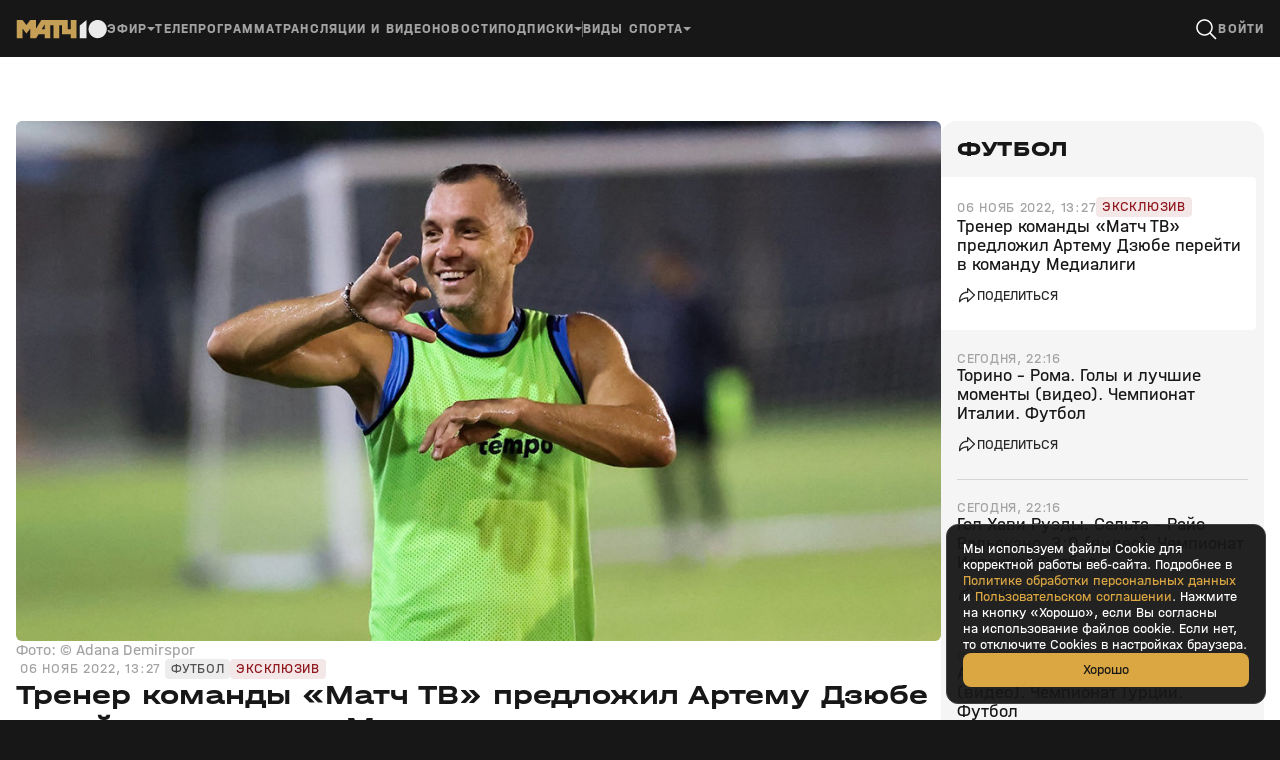

--- FILE ---
content_type: text/html; charset=utf-8
request_url: https://matchtv.ru/football/matchtvnews_NI1719127_Trener_komandy_Match_TV_predlozhil_Artemu_Dzube_perejti_v_komandu_Medialigi
body_size: 36763
content:
<!DOCTYPE html><html lang="ru"><head><meta charSet="utf-8"/><meta name="viewport" content="width=device-width, initial-scale=1"/><link rel="stylesheet" href="https://cdn-frontend.matchtv.ru/_next/static/css/e6be09504566b30e.css" data-precedence="next"/><link rel="stylesheet" href="https://cdn-frontend.matchtv.ru/_next/static/css/07f1a28625901590.css" data-precedence="next"/><link rel="stylesheet" href="https://cdn-frontend.matchtv.ru/_next/static/css/1d0a72702ca82b79.css" data-precedence="next"/><link rel="stylesheet" href="https://cdn-frontend.matchtv.ru/_next/static/css/ab5dd47770d5c2e9.css" data-precedence="next"/><link rel="stylesheet" href="https://cdn-frontend.matchtv.ru/_next/static/css/c3caa3763a7377ac.css" data-precedence="next"/><link rel="stylesheet" href="https://cdn-frontend.matchtv.ru/_next/static/css/598d53f68f5b20c2.css" data-precedence="next"/><link rel="stylesheet" href="https://cdn-frontend.matchtv.ru/_next/static/css/3424592b03a852dd.css" data-precedence="next"/><link rel="stylesheet" href="https://cdn-frontend.matchtv.ru/_next/static/css/6b30f2f701786ba6.css" data-precedence="next"/><link rel="stylesheet" href="https://cdn-frontend.matchtv.ru/_next/static/css/eac1c24a17eb9686.css" data-precedence="next"/><link rel="stylesheet" href="https://cdn-frontend.matchtv.ru/_next/static/css/e2b84361fa1cb7ba.css" data-precedence="next"/><link rel="stylesheet" href="https://cdn-frontend.matchtv.ru/_next/static/css/d25b0cc63db157a3.css" data-precedence="next"/><link rel="stylesheet" href="https://cdn-frontend.matchtv.ru/_next/static/css/3151d5701e72c878.css" data-precedence="next"/><link rel="stylesheet" href="https://cdn-frontend.matchtv.ru/_next/static/css/ab73649f9cf12eac.css" data-precedence="next"/><link rel="stylesheet" href="https://cdn-frontend.matchtv.ru/_next/static/css/f970abb79bd27013.css" data-precedence="next"/><link rel="stylesheet" href="https://cdn-frontend.matchtv.ru/_next/static/css/07c6cc76a34655ed.css" data-precedence="next"/><link rel="stylesheet" href="https://cdn-frontend.matchtv.ru/_next/static/css/bcb8698b05ee1d62.css" data-precedence="next"/><link rel="stylesheet" href="https://cdn-frontend.matchtv.ru/_next/static/css/3d655693c2ac3fd7.css" data-precedence="next"/><link rel="stylesheet" href="https://cdn-frontend.matchtv.ru/_next/static/css/1c14e7c4246aa376.css" data-precedence="next"/><link rel="stylesheet" href="https://cdn-frontend.matchtv.ru/_next/static/css/f5d3536d32e0c0bd.css" data-precedence="next"/><link rel="stylesheet" href="https://cdn-frontend.matchtv.ru/_next/static/css/4370f9c9176a4683.css" data-precedence="next"/><link rel="stylesheet" href="https://cdn-frontend.matchtv.ru/_next/static/css/51b5d8a0f4cf4f0f.css" data-precedence="next"/><link rel="stylesheet" href="https://cdn-frontend.matchtv.ru/_next/static/css/a3e4be617cf09f04.css" data-precedence="next"/><link rel="stylesheet" href="https://cdn-frontend.matchtv.ru/_next/static/css/0a66ac9e554a6a3f.css" data-precedence="next"/><link rel="stylesheet" href="https://cdn-frontend.matchtv.ru/_next/static/css/4c11711a11e9427f.css" data-precedence="next"/><link rel="stylesheet" href="https://cdn-frontend.matchtv.ru/_next/static/css/5c5b86398dab57ef.css" data-precedence="next"/><link rel="stylesheet" href="https://cdn-frontend.matchtv.ru/_next/static/css/e768005360c73560.css" data-precedence="next"/><link rel="stylesheet" href="https://cdn-frontend.matchtv.ru/_next/static/css/0b2371d6d1807c3b.css" data-precedence="next"/><link rel="stylesheet" href="https://cdn-frontend.matchtv.ru/_next/static/css/b1a068db676cf993.css" data-precedence="next"/><link rel="stylesheet" href="https://cdn-frontend.matchtv.ru/_next/static/css/004f7d95eb2294d5.css" data-precedence="next"/><link rel="stylesheet" href="https://cdn-frontend.matchtv.ru/_next/static/css/270fdac032034646.css" data-precedence="next"/><link rel="stylesheet" href="https://cdn-frontend.matchtv.ru/_next/static/css/cf288f7fe07d5463.css" data-precedence="next"/><link rel="stylesheet" href="https://cdn-frontend.matchtv.ru/_next/static/css/9d79ef7c022f4c3a.css" data-precedence="next"/><link rel="stylesheet" href="https://cdn-frontend.matchtv.ru/_next/static/css/3d222e91da1253ec.css" data-precedence="next"/><link rel="stylesheet" href="https://cdn-frontend.matchtv.ru/_next/static/css/0e3bf12b3cca8e5a.css" data-precedence="next"/><link rel="stylesheet" href="https://cdn-frontend.matchtv.ru/_next/static/css/64dec893252f98c6.css" data-precedence="next"/><link rel="stylesheet" href="https://cdn-frontend.matchtv.ru/_next/static/css/067b5eda9de20722.css" data-precedence="next"/><link rel="stylesheet" href="https://cdn-frontend.matchtv.ru/_next/static/css/112b7b53be20ff9b.css" data-precedence="next"/><link rel="stylesheet" href="https://cdn-frontend.matchtv.ru/_next/static/css/1fc0602740c26cf5.css" data-precedence="next"/><link rel="stylesheet" href="https://cdn-frontend.matchtv.ru/_next/static/css/10ba70090806aa95.css" data-precedence="next"/><link rel="stylesheet" href="https://cdn-frontend.matchtv.ru/_next/static/css/68feb9b4028cea58.css" data-precedence="next"/><link rel="stylesheet" href="https://cdn-frontend.matchtv.ru/_next/static/css/095f9dbb51415351.css" data-precedence="next"/><link rel="stylesheet" href="https://cdn-frontend.matchtv.ru/_next/static/css/070998fa86d2fc02.css" data-precedence="next"/><link rel="stylesheet" href="https://cdn-frontend.matchtv.ru/_next/static/css/e8c50336ffb78b1c.css" data-precedence="next"/><link rel="stylesheet" href="https://cdn-frontend.matchtv.ru/_next/static/css/3144fdd598818505.css" data-precedence="next"/><link rel="stylesheet" href="https://cdn-frontend.matchtv.ru/_next/static/css/f5d28361bac5eeda.css" data-precedence="next"/><link rel="stylesheet" href="https://cdn-frontend.matchtv.ru/_next/static/css/055a7331d7369342.css" data-precedence="next"/><link rel="stylesheet" href="https://cdn-frontend.matchtv.ru/_next/static/css/09fe4574e8229323.css" data-precedence="next"/><link rel="stylesheet" href="https://cdn-frontend.matchtv.ru/_next/static/css/903032e0daa3e95a.css" data-precedence="next"/><link rel="stylesheet" href="https://cdn-frontend.matchtv.ru/_next/static/css/a184f9779a54d8aa.css" data-precedence="next"/><link rel="stylesheet" href="https://cdn-frontend.matchtv.ru/_next/static/css/a220decc4f794823.css" data-precedence="next"/><link rel="stylesheet" href="https://cdn-frontend.matchtv.ru/_next/static/css/112385aed02e0fd1.css" data-precedence="next"/><link rel="stylesheet" href="https://cdn-frontend.matchtv.ru/_next/static/css/bae1df041f61fedd.css" data-precedence="next"/><link rel="stylesheet" href="https://cdn-frontend.matchtv.ru/_next/static/css/103989b7c4044ea7.css" data-precedence="next"/><link rel="stylesheet" href="https://cdn-frontend.matchtv.ru/_next/static/css/c35cd771b88b3c4f.css" data-precedence="next"/><link rel="stylesheet" href="https://cdn-frontend.matchtv.ru/_next/static/css/313a266d31682f9d.css" data-precedence="next"/><link rel="stylesheet" href="https://cdn-frontend.matchtv.ru/_next/static/css/4203918df02509b5.css" data-precedence="next"/><link rel="stylesheet" href="https://cdn-frontend.matchtv.ru/_next/static/css/7db1499c84784aa4.css" data-precedence="next"/><link rel="stylesheet" href="https://cdn-frontend.matchtv.ru/_next/static/css/57e4ca6601aa7030.css" data-precedence="next"/><link rel="stylesheet" href="https://cdn-frontend.matchtv.ru/_next/static/css/96999c7e0f5d008c.css" data-precedence="next"/><link rel="stylesheet" href="https://cdn-frontend.matchtv.ru/_next/static/css/af4749c00ecafd59.css" data-precedence="next"/><link rel="stylesheet" href="https://cdn-frontend.matchtv.ru/_next/static/css/22a2b711bdde99dd.css" data-precedence="next"/><link rel="stylesheet" href="https://cdn-frontend.matchtv.ru/_next/static/css/da9dff65c3bab6df.css" data-precedence="next"/><link rel="stylesheet" href="https://cdn-frontend.matchtv.ru/_next/static/css/9c92bebb7a014a7e.css" data-precedence="next"/><link rel="stylesheet" href="https://cdn-frontend.matchtv.ru/_next/static/css/d6020fb6a13b6c86.css" data-precedence="next"/><link rel="stylesheet" href="https://cdn-frontend.matchtv.ru/_next/static/css/32e123e858b813ac.css" data-precedence="next"/><link rel="stylesheet" href="https://cdn-frontend.matchtv.ru/_next/static/css/81d9aec1be825ed2.css" data-precedence="next"/><link rel="stylesheet" href="https://cdn-frontend.matchtv.ru/_next/static/css/0f096e9269216a62.css" data-precedence="next"/><link rel="stylesheet" href="https://cdn-frontend.matchtv.ru/_next/static/css/b6d8d9f300b4ce64.css" data-precedence="next"/><link rel="stylesheet" href="https://cdn-frontend.matchtv.ru/_next/static/css/f266c8f34ae48fb9.css" data-precedence="next"/><link rel="stylesheet" href="https://cdn-frontend.matchtv.ru/_next/static/css/18c31948ce18fff5.css" data-precedence="next"/><link rel="stylesheet" href="https://cdn-frontend.matchtv.ru/_next/static/css/7646eaf190e49c41.css" data-precedence="next"/><link rel="stylesheet" href="https://cdn-frontend.matchtv.ru/_next/static/css/eb0ad20c02595755.css" data-precedence="next"/><link rel="stylesheet" href="https://cdn-frontend.matchtv.ru/_next/static/css/15f6909c0080fdc0.css" data-precedence="next"/><link rel="stylesheet" href="https://cdn-frontend.matchtv.ru/_next/static/css/41780f9c3db4e58d.css" data-precedence="next"/><link rel="stylesheet" href="https://cdn-frontend.matchtv.ru/_next/static/css/8082b3573bae6128.css" data-precedence="next"/><link rel="stylesheet" href="https://cdn-frontend.matchtv.ru/_next/static/css/2f152eeae75cdc8f.css" data-precedence="next"/><link rel="stylesheet" href="https://cdn-frontend.matchtv.ru/_next/static/css/4c9b3f5653afdba4.css" data-precedence="next"/><link rel="stylesheet" href="https://cdn-frontend.matchtv.ru/_next/static/css/2e6878cf0acd8fa8.css" data-precedence="next"/><link rel="stylesheet" href="https://cdn-frontend.matchtv.ru/_next/static/css/dd2b17119ecd7666.css" data-precedence="next"/><link rel="stylesheet" href="https://cdn-frontend.matchtv.ru/_next/static/css/c99b4eb0478686ac.css" data-precedence="next"/><link rel="stylesheet" href="https://cdn-frontend.matchtv.ru/_next/static/css/172292427812f0a0.css" data-precedence="next"/><link rel="stylesheet" href="https://cdn-frontend.matchtv.ru/_next/static/css/65e3d6f8395a8304.css" data-precedence="next"/><link rel="stylesheet" href="https://cdn-frontend.matchtv.ru/_next/static/css/f7a22d6617a3c412.css" data-precedence="next"/><link rel="stylesheet" href="https://cdn-frontend.matchtv.ru/_next/static/css/d59b884ad0d52649.css" data-precedence="next"/><link rel="stylesheet" href="https://cdn-frontend.matchtv.ru/_next/static/css/18eef63488e8b200.css" data-precedence="next"/><link rel="stylesheet" href="https://cdn-frontend.matchtv.ru/_next/static/css/f7426db7739ae3d0.css" data-precedence="next"/><link rel="stylesheet" href="https://cdn-frontend.matchtv.ru/_next/static/css/aa49d7bea73b9bbc.css" data-precedence="next"/><link rel="stylesheet" href="https://cdn-frontend.matchtv.ru/_next/static/css/072aa4b7622706d4.css" data-precedence="next"/><link rel="stylesheet" href="https://cdn-frontend.matchtv.ru/_next/static/css/e47a00e9f2a50778.css" data-precedence="next"/><link rel="stylesheet" href="https://cdn-frontend.matchtv.ru/_next/static/css/085c3aa24b226fa1.css" data-precedence="next"/><link rel="preload" as="script" fetchPriority="low" href="https://cdn-frontend.matchtv.ru/_next/static/chunks/webpack-0bc4d418965d8487.js"/><script src="https://cdn-frontend.matchtv.ru/_next/static/chunks/4bd1b696-68e6e20eaff47307.js" async=""></script><script src="https://cdn-frontend.matchtv.ru/_next/static/chunks/7389-2ccc23134a09dc0e.js" async=""></script><script src="https://cdn-frontend.matchtv.ru/_next/static/chunks/main-app-88338276b0c86e74.js" async=""></script><script src="https://cdn-frontend.matchtv.ru/_next/static/chunks/6468630d-995aa6e67da41ffd.js" async=""></script><script src="https://cdn-frontend.matchtv.ru/_next/static/chunks/9629-4c1dd3941e19f16a.js" async=""></script><script src="https://cdn-frontend.matchtv.ru/_next/static/chunks/1148-8b5356eda604dd7e.js" async=""></script><script src="https://cdn-frontend.matchtv.ru/_next/static/chunks/6600-00b9786bf971aec1.js" async=""></script><script src="https://cdn-frontend.matchtv.ru/_next/static/chunks/7982-37172911ba62e2e9.js" async=""></script><script src="https://cdn-frontend.matchtv.ru/_next/static/chunks/app/global-error-e5e423f3f3a69e0d.js" async=""></script><script src="https://cdn-frontend.matchtv.ru/_next/static/chunks/2192-0e9698fae7ec7e50.js" async=""></script><script src="https://cdn-frontend.matchtv.ru/_next/static/chunks/8248-0afa3ab23815dd90.js" async=""></script><script src="https://cdn-frontend.matchtv.ru/_next/static/chunks/3715-0859a6e180af7ed0.js" async=""></script><script src="https://cdn-frontend.matchtv.ru/_next/static/chunks/3947-65b1392a234ea63a.js" async=""></script><script src="https://cdn-frontend.matchtv.ru/_next/static/chunks/app/layout-cb0fbc88d77335b1.js" async=""></script><script src="https://cdn-frontend.matchtv.ru/_next/static/chunks/8cc6faea-4865114488afcd2d.js" async=""></script><script src="https://cdn-frontend.matchtv.ru/_next/static/chunks/d648eb28-8023fa2307bff4fd.js" async=""></script><script src="https://cdn-frontend.matchtv.ru/_next/static/chunks/9944-9c0a3766a482fc51.js" async=""></script><script src="https://cdn-frontend.matchtv.ru/_next/static/chunks/3559-3a298397ab7416c9.js" async=""></script><script src="https://cdn-frontend.matchtv.ru/_next/static/chunks/5490-a5b834e763f5c1b5.js" async=""></script><script src="https://cdn-frontend.matchtv.ru/_next/static/chunks/9697-e76f978aaf94ed6c.js" async=""></script><script src="https://cdn-frontend.matchtv.ru/_next/static/chunks/1400-998256036c45a7d7.js" async=""></script><script src="https://cdn-frontend.matchtv.ru/_next/static/chunks/216-a743df15614ecbdb.js" async=""></script><script src="https://cdn-frontend.matchtv.ru/_next/static/chunks/9541-b44611a4c02fba53.js" async=""></script><script src="https://cdn-frontend.matchtv.ru/_next/static/chunks/app/(new)/page-a0044f3170991555.js" async=""></script><script src="https://cdn-frontend.matchtv.ru/_next/static/chunks/8052-7fc82dac5563be5b.js" async=""></script><script src="https://cdn-frontend.matchtv.ru/_next/static/chunks/2416-a25897f4a4dc7f4d.js" async=""></script><script src="https://cdn-frontend.matchtv.ru/_next/static/chunks/2188-550f0a6d0864b2b9.js" async=""></script><script src="https://cdn-frontend.matchtv.ru/_next/static/chunks/2264-e8c205ef0ca6ca1c.js" async=""></script><script src="https://cdn-frontend.matchtv.ru/_next/static/chunks/9460-90fd036185fa58dd.js" async=""></script><script src="https://cdn-frontend.matchtv.ru/_next/static/chunks/4417-5fb042042615b8c0.js" async=""></script><script src="https://cdn-frontend.matchtv.ru/_next/static/chunks/app/%5B...dynamicUrlParts%5D/page-930666e965ecba70.js" async=""></script><link rel="preload" href="https://www.googletagmanager.com/gtm.js?id=GTM-MV2QT8WM" as="script"/><link rel="preload" href="https://mc.yandex.ru/metrika/tag.js" as="script"/><link rel="preload" href="https://cdn-frontend.matchtv.ru/js/vendor/yandex-sdk-suggest-token.c684e50d.js" as="script"/><link rel="preload" href="https://cdn-frontend.matchtv.ru/js/vendor/yandex-sdk-suggest.be7d5d1e.js" as="script"/><link rel="preload" href="https://cdn-frontend.matchtv.ru/js/vendor/matchtv-stats.3d01b9c3.js" as="script"/><link href="https://cdn-frontend.matchtv.ru/safari-pinned-tab.svg" rel="mask-icon"/><link href="https://cdn-frontend.matchtv.ru/fonts/halvarEngschrift/halvarEngschriftBold.woff2" rel="preload" as="font" type="font/woff2" crossorigin="anonymous"/><link href="https://cdn-frontend.matchtv.ru/fonts/halvarEngschrift/halvarEngschriftRegular.woff2" rel="preload" as="font" type="font/woff2" crossorigin="anonymous"/><link href="https://cdn-frontend.matchtv.ru/fonts/halvarMittelschrift/halvarMittelschriftRegular.woff2" rel="preload" as="font" type="font/woff2" crossorigin="anonymous"/><link href="https://cdn-frontend.matchtv.ru/fonts/halvarMittelschrift/halvarMittelschriftMedium.woff2" rel="preload" as="font" type="font/woff2" crossorigin="anonymous"/><link href="https://cdn-frontend.matchtv.ru/fonts/halvarMittelschrift/halvarMittelschriftBold.woff2" rel="preload" as="font" type="font/woff2" crossorigin="anonymous"/><link href="https://cdn-frontend.matchtv.ru/fonts/halvarBreitschrift/halvarBreitschriftExtraBold.woff2" rel="preload" as="font" type="font/woff2" crossorigin="anonymous"/><link href="https://cdn-frontend.matchtv.ru/fonts/halvarBreitschrift/halvarBreitschriftRegular.woff2" rel="preload" as="font" type="font/woff2" crossorigin="anonymous"/><meta name="theme-color" content="#ffffff"/><link rel="manifest" href="/manifest.json"/><link rel="icon" href="https://cdn-frontend.matchtv.ru/favicon-32x32.png" type="image/png" sizes="32x32"/><link rel="icon" href="https://cdn-frontend.matchtv.ru/favicon-96x96.png" type="image/png" sizes="96x96"/><link rel="icon" href="https://cdn-frontend.matchtv.ru/favicon-16x16.png" type="image/png" sizes="16x16"/><link rel="apple-touch-icon" href="/apple-touch-icon.png" sizes="76x76"/><title>Тренер команды «Матч ТВ» предложил Артему Дзюбе перейти в команду Медиалиги</title><meta name="description" content="Тренер футбольной команды «Матч ТВ» Денис Зубко в прямом эфире МАТЧ ПРЕМЬЕР предложил нападающему Артему Дзюбе перейти в команду Медиалиги."/><meta name="robots" content="max-image-preview:large"/><link rel="canonical" href="https://matchtv.ru/football/matchtvnews_NI1719127_Trener_komandy_Match_TV_predlozhil_Artemu_Dzube_perejti_v_komandu_Medialigi"/><meta property="og:title" content="Тренер команды «Матч ТВ» предложил Артему Дзюбе перейти в команду Медиалиги"/><meta property="og:description" content="Тренер футбольной команды «Матч ТВ» Денис Зубко в прямом эфире МАТЧ ПРЕМЬЕР предложил нападающему Артему Дзюбе перейти в команду Медиалиги."/><meta property="og:url" content="https://matchtv.ru/football/matchtvnews_NI1719127_Trener_komandy_Match_TV_predlozhil_Artemu_Dzube_perejti_v_komandu_Medialigi"/><meta property="og:type" content="article"/><meta property="og:site_name" content="MatchTV"/><meta property="og:image" content="https://s-cdn.sportbox.ru/images/shares_matchtv/1200x630/article/1719127/6cff9d152b32f88b41c2b0889ac6619f.jpg"/><meta property="og:image:width" content="1200"/><meta property="og:image:height" content="630"/><meta property="article:published_time" content="2022-11-06T13:27:18+03:00"/><meta property="article:modified_time" content="2022-11-06T13:36:20+03:00"/><meta property="article:section" content="Футбол"/><meta property="vk:image" content="https://s-cdn.sportbox.ru/images/shares_matchtv/1200x536/article/1719127/6cff9d152b32f88b41c2b0889ac6619f.jpg"/><meta name="ad:sport_discipline" content="Футбол"/><meta name="ad:content_type" content="news"/><meta name="sentry-trace" content="b7c01da0cde363d56b4ebe22a776ac03-63491d19e167fdfe-0"/><meta name="baggage" content="sentry-environment=match-tv-prod,sentry-release=24.0.2,sentry-public_key=5cf2479d5c204d28b873e48b5fe95bcf,sentry-trace_id=b7c01da0cde363d56b4ebe22a776ac03,sentry-sampled=false,sentry-sample_rand=0.444923131664946,sentry-sample_rate=0.1"/><script src="https://cdn-frontend.matchtv.ru/_next/static/chunks/polyfills-42372ed130431b0a.js" noModule=""></script></head><body><div id="__next"><div class="e-analytics"><script>(self.__next_s=self.__next_s||[]).push(["https://www.googletagmanager.com/gtm.js?id=GTM-MV2QT8WM",{"async":true}])</script><script>(self.__next_s=self.__next_s||[]).push(["https://mc.yandex.ru/metrika/tag.js",{"async":true}])</script></div><noscript><iframe class="e-analytics-gtm-noscript" src="https://www.googletagmanager.com/ns.html?id=GTM-MV2QT8WM"></iframe></noscript><div class="e-ten-years-branding-desktop-block__wrapper"><div class="e-ten-years-branding-desktop-block__indent"></div><div class="e-ad-base-block e-ten-years-branding-desktop-block" id="TEN_YEARS_BRANDING"></div></div><!--$--><!--/$--><div id="modal-portal"></div><div id="notification-portal"></div><div id="context-menu-portal"></div><div id="fixed-widget-portal"></div><head><script type="application/ld+json">{"@context":"http://schema.org","@type":"NewsArticle","headline":"Тренер команды «Матч ТВ» предложил Артему Дзюбе перейти в команду Медиалиги","articleSection":"Футбол","name":"Тренер команды «Матч ТВ» предложил Артему Дзюбе перейти в команду Медиалиги","description":"Тренер футбольной команды «Матч ТВ» Денис Зубко в прямом эфире МАТЧ ПРЕМЬЕР предложил нападающему Артему Дзюбе перейти в команду Медиалиги.","mainEntityOfPage":{"@type":"WebPage","@id":"https://matchtv.ru/football/matchtvnews_NI1719127_Trener_komandy_Match_TV_predlozhil_Artemu_Dzube_perejti_v_komandu_Medialigi"},"datePublished":"2022-11-06T13:27:18+03:00","dateModified":"2022-11-06T13:36:20+03:00","image":"https://s-cdn.sportbox.ru/images/styles/upload/fp_fotos/16/fc/7c66220c495c8a66962d075fcaa5b20a63678c6326d25591743158.jpg","publisher":{"@type":"Organization","name":"Матч ТВ","logo":{"@type":"ImageObject","url":"/public/logo.png"}}}</script></head><div class="p-default-layout p-default-layout--window-uninitialized p-default-layout--view-frame color color--background-color--basic-white" style="--p-default-layout-header-height:0px"><div class="p-default-layout__header-wrapper"><div class="p-default-layout__header"><header class="flex flex--display-block flex--column-16 flex--row-16 flex--direction-horizontal flex--align-items-center w-header"><a class="hover a-link-wrapper a-link-wrapper--display-block a-link-wrapper--reset-styles" href="/"><svg xmlns="http://www.w3.org/2000/svg" width="91" height="20" viewBox="0 0 91 20" fill="none" class="a-site-logo__icon"><path d="M90.7163 9.13583C91.2864 14.8929 86.488 19.6913 80.7311 19.1212C76.4709 18.6994 73.0251 15.2535 72.6032 10.9934C72.0331 5.23642 76.8317 0.438012 82.5886 1.00798C86.8486 1.42995 90.2945 4.87577 90.7163 9.13583Z" fill="#EBEBEB"></path><path d="M70.5944 19.1672V0.961914L63.6379 6.60986V19.1672H70.5944Z" fill="#EBEBEB"></path><path d="M25.3818 0.961914L20.0451 9.57495V0.961914H14.3152L10.4309 6.09471L6.49581 0.961914H0.762329V19.1672H6.49581V9.462L10.431 14.5694L14.3153 9.52753V19.1672H20.1871L22.5715 15.3157H28.6253V19.1672H34.3588V6.13486H37.4058V19.1672H43.1392V6.13486H46.0261V15.3376H54.8065V19.1673H60.54V0.961914H54.8065V10.1647H51.7597V0.961914H25.3818ZM28.6253 5.54513V10.1465H25.775L28.6253 5.54513Z" fill="#C59F56"></path></svg></a><div class="w-header__menu"><nav class="flex flex--display-block flex--column-20 flex--row-20 flex--direction-horizontal flex--align-items-center w-header-menu-with-dropdowns device-adaptation-component--hidden-xs device-adaptation-component--hidden-md device-adaptation-component--hidden-xl device-adaptation-component--hidden-xxl"><div class="flex flex--display-block flex--column-20 flex--row-20 flex--direction-horizontal flex--align-items-center"><div class="m-menu m-menu--animation-none"><div class="m-menu__button"><div class="flex flex--display-block flex--column-4 flex--row-4 flex--direction-horizontal flex--align-items-stretch w-header-menu-control-item-wrapper w-header-dropdown-menu-control-text-item w-header-dropdown-menu__button-control-text-item w-header-dropdown-menu__button-control-text-item--depth-0"><div class="hover hover--status-disabled w-header-menu-control-item"><div class="w-header-menu-control-item__content"><span class="typography typography--level-text-2 color color--text-color--current typography--modifier-bold typography--modifier-caps w-header-dropdown-menu-control-item-text w-header-dropdown-menu-control-text-item__text">Эфир</span></div></div><div class="flex flex--display-block flex--direction-horizontal flex--align-items-center w-header-menu-control-item__arrow-wrapper"><div class="a-arrow w-header-menu-control-item__arrow"></div></div></div></div><div class="szh-menu-container m-menu__menu w-header-dropdown-menu w-header-dropdown-menu--depth-0" style="position:absolute"><ul role="menu" aria-label="Menu" tabindex="-1" class="szh-menu szh-menu--state-closed szh-menu--align-start szh-menu--dir-bottom m-menu__menu-list" style="margin:0;display:none;position:absolute;left:-9999px;top:-9999px"><li tabindex="-1" role="none" style="position:absolute;left:0;top:0;display:block;outline:none"></li><div class="flex flex--display-block flex--direction-horizontal w-header-menu-columns w-header-dropdown-menu__menu-columns w-header-dropdown-menu__menu-columns--depth-0"><div class="flex flex--display-block flex--direction-vertical flex--align-items-start w-header-menu-columns__column"><div class="hover w-header-menu-item w-header-menu-columns__column-header w-header-menu-dropdown-item"><div class="flex flex--display-block flex--column-8 flex--row-8 flex--direction-horizontal flex--align-items-center w-header-menu-item__content"><span class="typography typography--level-text-1 color color--text-color--current w-header-menu-item__text">Каналы</span></div></div><a class="hover a-link-wrapper a-link-wrapper--display-block a-link-wrapper--reset-styles w-header-menu-item w-header-menu-dropdown-item w-header-menu-dropdown-item--with-image" target="_self" href="/video/channel/matchtv"><div class="flex flex--display-block flex--column-8 flex--row-8 flex--direction-horizontal flex--align-items-center w-header-menu-item__content"><div role="img" class="a-image a-image--view-type-square a-image--fit-type-cover w-header-menu-item__image"><div class="a-image-skeleton-loader a-skeleton a-skeleton--theme-dark"></div><img alt="Логотип Матч ТВ" loading="lazy" decoding="async" data-nimg="fill" class="a-image__image a-image__image--real-image a-image__image--hidden" style="position:absolute;height:100%;width:100%;left:0;top:0;right:0;bottom:0;color:transparent" src="https://fb-cdn.matchtv.ru/files/default/upload/4095/6676/40956676017bc6a1da6e4075d89fa7e6.svg"/></div><span class="typography typography--level-text-1 color color--text-color--current w-header-menu-item__text">Матч ТВ</span></div></a><a class="hover a-link-wrapper a-link-wrapper--display-block a-link-wrapper--reset-styles w-header-menu-item w-header-menu-dropdown-item w-header-menu-dropdown-item--with-image" target="_self" href="/video/channel/premier"><div class="flex flex--display-block flex--column-8 flex--row-8 flex--direction-horizontal flex--align-items-center w-header-menu-item__content"><div role="img" class="a-image a-image--view-type-square a-image--fit-type-cover w-header-menu-item__image"><div class="a-image-skeleton-loader a-skeleton a-skeleton--theme-dark"></div><img alt="Логотип Премьер" loading="lazy" decoding="async" data-nimg="fill" class="a-image__image a-image__image--real-image a-image__image--hidden" style="position:absolute;height:100%;width:100%;left:0;top:0;right:0;bottom:0;color:transparent" src="https://cdn-assets.matchtv.ru/assets/icons/channels/premier.svg"/></div><span class="typography typography--level-text-1 color color--text-color--current w-header-menu-item__text">Премьер</span></div></a><a class="hover a-link-wrapper a-link-wrapper--display-block a-link-wrapper--reset-styles w-header-menu-item w-header-menu-dropdown-item w-header-menu-dropdown-item--with-image" target="_self" href="/video/channel/futbol-1"><div class="flex flex--display-block flex--column-8 flex--row-8 flex--direction-horizontal flex--align-items-center w-header-menu-item__content"><div role="img" class="a-image a-image--view-type-square a-image--fit-type-cover w-header-menu-item__image"><div class="a-image-skeleton-loader a-skeleton a-skeleton--theme-dark"></div><img alt="Логотип Футбол 1" loading="lazy" decoding="async" data-nimg="fill" class="a-image__image a-image__image--real-image a-image__image--hidden" style="position:absolute;height:100%;width:100%;left:0;top:0;right:0;bottom:0;color:transparent" src="https://cdn-assets.matchtv.ru/assets/icons/channels/futbol-1.svg"/></div><span class="typography typography--level-text-1 color color--text-color--current w-header-menu-item__text">Футбол 1</span></div></a><a class="hover a-link-wrapper a-link-wrapper--display-block a-link-wrapper--reset-styles w-header-menu-item w-header-menu-dropdown-item w-header-menu-dropdown-item--with-image" target="_self" href="/video/channel/futbol-2"><div class="flex flex--display-block flex--column-8 flex--row-8 flex--direction-horizontal flex--align-items-center w-header-menu-item__content"><div role="img" class="a-image a-image--view-type-square a-image--fit-type-cover w-header-menu-item__image"><div class="a-image-skeleton-loader a-skeleton a-skeleton--theme-dark"></div><img alt="Логотип Футбол 2" loading="lazy" decoding="async" data-nimg="fill" class="a-image__image a-image__image--real-image a-image__image--hidden" style="position:absolute;height:100%;width:100%;left:0;top:0;right:0;bottom:0;color:transparent" src="https://cdn-assets.matchtv.ru/assets/icons/channels/futbol-2.svg"/></div><span class="typography typography--level-text-1 color color--text-color--current w-header-menu-item__text">Футбол 2</span></div></a><a class="hover a-link-wrapper a-link-wrapper--display-block a-link-wrapper--reset-styles w-header-menu-item w-header-menu-dropdown-item w-header-menu-dropdown-item--with-image" target="_self" href="/video/channel/futbol-3"><div class="flex flex--display-block flex--column-8 flex--row-8 flex--direction-horizontal flex--align-items-center w-header-menu-item__content"><div role="img" class="a-image a-image--view-type-square a-image--fit-type-cover w-header-menu-item__image"><div class="a-image-skeleton-loader a-skeleton a-skeleton--theme-dark"></div><img alt="Логотип Футбол 3" loading="lazy" decoding="async" data-nimg="fill" class="a-image__image a-image__image--real-image a-image__image--hidden" style="position:absolute;height:100%;width:100%;left:0;top:0;right:0;bottom:0;color:transparent" src="https://cdn-assets.matchtv.ru/assets/icons/channels/futbol-3.svg"/></div><span class="typography typography--level-text-1 color color--text-color--current w-header-menu-item__text">Футбол 3</span></div></a><a class="hover a-link-wrapper a-link-wrapper--display-block a-link-wrapper--reset-styles w-header-menu-item w-header-menu-dropdown-item w-header-menu-dropdown-item--with-image" target="_self" href="/video/channel/boec"><div class="flex flex--display-block flex--column-8 flex--row-8 flex--direction-horizontal flex--align-items-center w-header-menu-item__content"><div role="img" class="a-image a-image--view-type-square a-image--fit-type-cover w-header-menu-item__image"><div class="a-image-skeleton-loader a-skeleton a-skeleton--theme-dark"></div><img alt="Логотип Боец" loading="lazy" decoding="async" data-nimg="fill" class="a-image__image a-image__image--real-image a-image__image--hidden" style="position:absolute;height:100%;width:100%;left:0;top:0;right:0;bottom:0;color:transparent" src="https://cdn-assets.matchtv.ru/assets/icons/channels/boec.svg"/></div><span class="typography typography--level-text-1 color color--text-color--current w-header-menu-item__text">Боец</span></div></a><a class="hover a-link-wrapper a-link-wrapper--display-block a-link-wrapper--reset-styles w-header-menu-item w-header-menu-dropdown-item w-header-menu-dropdown-item--with-image" target="_self" href="/video/channel/arena"><div class="flex flex--display-block flex--column-8 flex--row-8 flex--direction-horizontal flex--align-items-center w-header-menu-item__content"><div role="img" class="a-image a-image--view-type-square a-image--fit-type-cover w-header-menu-item__image"><div class="a-image-skeleton-loader a-skeleton a-skeleton--theme-dark"></div><img alt="Логотип Арена" loading="lazy" decoding="async" data-nimg="fill" class="a-image__image a-image__image--real-image a-image__image--hidden" style="position:absolute;height:100%;width:100%;left:0;top:0;right:0;bottom:0;color:transparent" src="https://cdn-assets.matchtv.ru/assets/icons/channels/arena.svg"/></div><span class="typography typography--level-text-1 color color--text-color--current w-header-menu-item__text">Арена</span></div></a><a class="hover a-link-wrapper a-link-wrapper--display-block a-link-wrapper--reset-styles w-header-menu-item w-header-menu-dropdown-item w-header-menu-dropdown-item--with-image" target="_self" href="/video/channel/igra"><div class="flex flex--display-block flex--column-8 flex--row-8 flex--direction-horizontal flex--align-items-center w-header-menu-item__content"><div role="img" class="a-image a-image--view-type-square a-image--fit-type-cover w-header-menu-item__image"><div class="a-image-skeleton-loader a-skeleton a-skeleton--theme-dark"></div><img alt="Логотип Игра" loading="lazy" decoding="async" data-nimg="fill" class="a-image__image a-image__image--real-image a-image__image--hidden" style="position:absolute;height:100%;width:100%;left:0;top:0;right:0;bottom:0;color:transparent" src="https://cdn-assets.matchtv.ru/assets/icons/channels/igra.svg"/></div><span class="typography typography--level-text-1 color color--text-color--current w-header-menu-item__text">Игра</span></div></a><a class="hover a-link-wrapper a-link-wrapper--display-block a-link-wrapper--reset-styles w-header-menu-item w-header-menu-dropdown-item w-header-menu-dropdown-item--with-image" target="_self" href="/video/channel/strana"><div class="flex flex--display-block flex--column-8 flex--row-8 flex--direction-horizontal flex--align-items-center w-header-menu-item__content"><div role="img" class="a-image a-image--view-type-square a-image--fit-type-cover w-header-menu-item__image"><div class="a-image-skeleton-loader a-skeleton a-skeleton--theme-dark"></div><img alt="Логотип Страна" loading="lazy" decoding="async" data-nimg="fill" class="a-image__image a-image__image--real-image a-image__image--hidden" style="position:absolute;height:100%;width:100%;left:0;top:0;right:0;bottom:0;color:transparent" src="https://cdn-assets.matchtv.ru/assets/icons/channels/strana.svg"/></div><span class="typography typography--level-text-1 color color--text-color--current w-header-menu-item__text">Страна</span></div></a><a class="hover a-link-wrapper a-link-wrapper--display-block a-link-wrapper--reset-styles w-header-menu-item w-header-menu-dropdown-item w-header-menu-dropdown-item--with-image" target="_self" href="/video/channel/konnyj-mir"><div class="flex flex--display-block flex--column-8 flex--row-8 flex--direction-horizontal flex--align-items-center w-header-menu-item__content"><div role="img" class="a-image a-image--view-type-square a-image--fit-type-cover w-header-menu-item__image"><div class="a-image-skeleton-loader a-skeleton a-skeleton--theme-dark"></div><img alt="Логотип Конный мир" loading="lazy" decoding="async" data-nimg="fill" class="a-image__image a-image__image--real-image a-image__image--hidden" style="position:absolute;height:100%;width:100%;left:0;top:0;right:0;bottom:0;color:transparent" src="https://cdn-assets.matchtv.ru/assets/icons/channels/konnyj-mir.svg"/></div><span class="typography typography--level-text-1 color color--text-color--current w-header-menu-item__text">Конный мир</span></div></a></div></div></ul></div></div><div class="flex flex--display-block flex--column-4 flex--row-4 flex--direction-horizontal flex--align-items-stretch w-header-menu-control-item-wrapper w-header-dropdown-menu-control-text-item w-header-dropdown-menu__control-text-item w-header-dropdown-menu__control-text-item--depth-0"><a class="hover hover--status-disabled a-link-wrapper a-link-wrapper--display-block a-link-wrapper--reset-styles w-header-menu-control-item" href="/tvguide"><div class="w-header-menu-control-item__content"><span class="typography typography--level-text-2 color color--text-color--current typography--modifier-bold typography--modifier-caps w-header-dropdown-menu-control-item-text w-header-dropdown-menu-control-text-item__text">Телепрограмма</span></div></a></div><div class="flex flex--display-block flex--column-4 flex--row-4 flex--direction-horizontal flex--align-items-stretch w-header-menu-control-item-wrapper w-header-dropdown-menu-control-text-item w-header-dropdown-menu__control-text-item w-header-dropdown-menu__control-text-item--depth-0"><a class="hover hover--status-disabled a-link-wrapper a-link-wrapper--display-block a-link-wrapper--reset-styles w-header-menu-control-item" href="/video"><div class="w-header-menu-control-item__content"><span class="typography typography--level-text-2 color color--text-color--current typography--modifier-bold typography--modifier-caps w-header-dropdown-menu-control-item-text w-header-dropdown-menu-control-text-item__text">Трансляции и видео</span></div></a></div><div class="flex flex--display-block flex--column-4 flex--row-4 flex--direction-horizontal flex--align-items-stretch w-header-menu-control-item-wrapper w-header-dropdown-menu-control-text-item w-header-dropdown-menu__control-text-item w-header-dropdown-menu__control-text-item--depth-0"><a class="hover hover--status-disabled a-link-wrapper a-link-wrapper--display-block a-link-wrapper--reset-styles w-header-menu-control-item" href="/news"><div class="w-header-menu-control-item__content"><span class="typography typography--level-text-2 color color--text-color--current typography--modifier-bold typography--modifier-caps w-header-dropdown-menu-control-item-text w-header-dropdown-menu-control-text-item__text">Новости</span></div></a></div><div class="m-menu m-menu--animation-none"><div class="m-menu__button"><div class="flex flex--display-block flex--column-4 flex--row-4 flex--direction-horizontal flex--align-items-stretch w-header-menu-control-item-wrapper w-header-dropdown-menu-control-text-item w-header-dropdown-menu__button-control-text-item w-header-dropdown-menu__button-control-text-item--depth-0"><a class="hover hover--status-disabled a-link-wrapper a-link-wrapper--display-block a-link-wrapper--reset-styles w-header-menu-control-item" href="/subscriptions#maximum"><div class="w-header-menu-control-item__content"><span class="typography typography--level-text-2 color color--text-color--current typography--modifier-bold typography--modifier-caps w-header-dropdown-menu-control-item-text w-header-dropdown-menu-control-text-item__text">Подписки</span></div></a><div class="flex flex--display-block flex--direction-horizontal flex--align-items-center w-header-menu-control-item__arrow-wrapper"><div class="a-arrow w-header-menu-control-item__arrow"></div></div></div></div><div class="szh-menu-container m-menu__menu w-header-dropdown-menu w-header-dropdown-menu--depth-0" style="position:absolute"><ul role="menu" aria-label="Menu" tabindex="-1" class="szh-menu szh-menu--state-closed szh-menu--align-start szh-menu--dir-bottom m-menu__menu-list" style="margin:0;display:none;position:absolute;left:-9999px;top:-9999px"><li tabindex="-1" role="none" style="position:absolute;left:0;top:0;display:block;outline:none"></li><div class="w-header-dropdown-menu__submenu w-header-dropdown-menu__submenu--depth-0 w-header-dropdown-menu__submenu--last-level w-header-dropdown-menu__submenu--last-level-depth-0"><div class="m-menu m-menu--animation-none"><div class="m-menu__button"><a class="hover a-link-wrapper a-link-wrapper--display-block a-link-wrapper--reset-styles w-header-menu-item w-header-dropdown-menu__dropdown-item w-header-dropdown-menu__dropdown-item--depth-0 w-header-menu-dropdown-item w-header-menu-dropdown-item--with-image" href="https://matchtv.ru/subscriptions#maximum" target="_self"><div class="flex flex--display-block flex--column-8 flex--row-8 flex--direction-horizontal flex--align-items-center w-header-menu-item__content"><div role="img" class="a-image a-image--view-type-square a-image--fit-type-cover w-header-menu-item__image"><div class="a-image-skeleton-loader a-skeleton a-skeleton--theme-dark"></div><img alt="Логотип Максимум" loading="lazy" decoding="async" data-nimg="fill" class="a-image__image a-image__image--real-image a-image__image--hidden" style="position:absolute;height:100%;width:100%;left:0;top:0;right:0;bottom:0;color:transparent" src="https://fb-cdn.matchtv.ru/files/default/upload/c170/9481/c17094818331075592349072c73227ec.svg"/></div><span class="typography typography--level-text-1 color color--text-color--current w-header-menu-item__text">Максимум</span></div></a></div><div class="szh-menu-container m-menu__menu" style="position:absolute"><ul role="menu" aria-label="Menu" tabindex="-1" class="szh-menu szh-menu--state-closed szh-menu--align-start szh-menu--dir-bottom m-menu__menu-list" style="margin:0;display:none;position:absolute;left:-9999px;top:-9999px"><li tabindex="-1" role="none" style="position:absolute;left:0;top:0;display:block;outline:none"></li></ul></div></div><div class="m-menu m-menu--animation-none"><div class="m-menu__button"><a class="hover a-link-wrapper a-link-wrapper--display-block a-link-wrapper--reset-styles w-header-menu-item w-header-dropdown-menu__dropdown-item w-header-dropdown-menu__dropdown-item--depth-0 w-header-menu-dropdown-item w-header-menu-dropdown-item--with-image" href="https://matchtv.ru/subscriptions#premier" target="_self"><div class="flex flex--display-block flex--column-8 flex--row-8 flex--direction-horizontal flex--align-items-center w-header-menu-item__content"><div role="img" class="a-image a-image--view-type-square a-image--fit-type-cover w-header-menu-item__image"><div class="a-image-skeleton-loader a-skeleton a-skeleton--theme-dark"></div><img alt="Логотип Премьер" loading="lazy" decoding="async" data-nimg="fill" class="a-image__image a-image__image--real-image a-image__image--hidden" style="position:absolute;height:100%;width:100%;left:0;top:0;right:0;bottom:0;color:transparent" src="https://fb-cdn.matchtv.ru/files/default/upload/5f9a/618a/5f9a618af26c59f6254636aee56bf286.svg"/></div><span class="typography typography--level-text-1 color color--text-color--current w-header-menu-item__text">Премьер</span></div></a></div><div class="szh-menu-container m-menu__menu" style="position:absolute"><ul role="menu" aria-label="Menu" tabindex="-1" class="szh-menu szh-menu--state-closed szh-menu--align-start szh-menu--dir-bottom m-menu__menu-list" style="margin:0;display:none;position:absolute;left:-9999px;top:-9999px"><li tabindex="-1" role="none" style="position:absolute;left:0;top:0;display:block;outline:none"></li></ul></div></div><div class="m-menu m-menu--animation-none"><div class="m-menu__button"><a class="hover a-link-wrapper a-link-wrapper--display-block a-link-wrapper--reset-styles w-header-menu-item w-header-dropdown-menu__dropdown-item w-header-dropdown-menu__dropdown-item--depth-0 w-header-menu-dropdown-item w-header-menu-dropdown-item--with-image" href="https://gazprombonus.ru/catalog?promotion=2551&amp;productType=PRODUCT_TYPE_OPTION&amp;productId=872&amp;utm_source=match&amp;utm_content=menu_new" target="_self"><div class="flex flex--display-block flex--column-8 flex--row-8 flex--direction-horizontal flex--align-items-center w-header-menu-item__content"><div role="img" class="a-image a-image--view-type-square a-image--fit-type-cover w-header-menu-item__image"><div class="a-image-skeleton-loader a-skeleton a-skeleton--theme-dark"></div><img alt="Логотип Газпром Бонус" loading="lazy" decoding="async" data-nimg="fill" class="a-image__image a-image__image--real-image a-image__image--hidden" style="position:absolute;height:100%;width:100%;left:0;top:0;right:0;bottom:0;color:transparent" src="https://fb-cdn.matchtv.ru/files/default/upload/ba83/c8da/ba83c8da32ef8b585d646423856128de.svg"/></div><span class="typography typography--level-text-1 color color--text-color--current w-header-menu-item__text">Газпром Бонус</span></div></a></div><div class="szh-menu-container m-menu__menu" style="position:absolute"><ul role="menu" aria-label="Menu" tabindex="-1" class="szh-menu szh-menu--state-closed szh-menu--align-start szh-menu--dir-bottom m-menu__menu-list" style="margin:0;display:none;position:absolute;left:-9999px;top:-9999px"><li tabindex="-1" role="none" style="position:absolute;left:0;top:0;display:block;outline:none"></li></ul></div></div></div></ul></div></div></div><div class="a-base-divider a-base-divider--direction-vertical color color--border-color--gray-550 color--text-color--gray-550 a-stripe-divider w-header-menu-with-dropdowns__divider" role="separator"></div><div class="flex flex--display-block flex--column-20 flex--row-20 flex--direction-horizontal flex--align-items-center"><div class="m-menu m-menu--animation-none"><div class="m-menu__button"><div class="flex flex--display-block flex--column-4 flex--row-4 flex--direction-horizontal flex--align-items-stretch w-header-menu-control-item-wrapper w-header-dropdown-menu-control-text-item w-header-dropdown-menu__button-control-text-item w-header-dropdown-menu__button-control-text-item--depth-0"><div class="hover hover--status-disabled w-header-menu-control-item"><div class="w-header-menu-control-item__content"><span class="typography typography--level-text-2 color color--text-color--current typography--modifier-bold typography--modifier-caps w-header-dropdown-menu-control-item-text w-header-dropdown-menu-control-text-item__text">Виды спорта</span></div></div><div class="flex flex--display-block flex--direction-horizontal flex--align-items-center w-header-menu-control-item__arrow-wrapper"><div class="a-arrow w-header-menu-control-item__arrow"></div></div></div></div><div class="szh-menu-container m-menu__menu w-header-dropdown-menu w-header-dropdown-menu--depth-0" style="position:absolute"><ul role="menu" aria-label="Menu" tabindex="-1" class="szh-menu szh-menu--state-closed szh-menu--align-start szh-menu--dir-bottom m-menu__menu-list" style="margin:0;display:none;position:absolute;left:-9999px;top:-9999px"><li tabindex="-1" role="none" style="position:absolute;left:0;top:0;display:block;outline:none"></li><div class="w-header-dropdown-menu__submenu w-header-dropdown-menu__submenu--depth-0"><div class="m-menu m-menu--animation-none"><div class="m-menu__button"><div class="flex flex--display-block flex--column-4 flex--row-4 flex--direction-horizontal flex--align-items-stretch w-header-menu-control-item-wrapper w-header-dropdown-menu-control-text-item w-header-dropdown-menu__button-control-text-item w-header-dropdown-menu__button-control-text-item--depth-1"><div class="hover hover--status-disabled w-header-menu-control-item"><div class="w-header-menu-control-item__content"><span class="typography typography--level-text-2 color color--text-color--current typography--modifier-bold typography--modifier-caps w-header-dropdown-menu-control-item-text w-header-dropdown-menu-control-text-item__text">Футбол</span></div></div><div class="flex flex--display-block flex--direction-horizontal flex--align-items-center w-header-menu-control-item__arrow-wrapper"><div class="a-arrow w-header-menu-control-item__arrow"></div></div></div></div><div class="szh-menu-container m-menu__menu w-header-dropdown-menu w-header-dropdown-menu--depth-1" style="position:absolute"><ul role="menu" aria-label="Menu" tabindex="-1" class="szh-menu szh-menu--state-closed szh-menu--align-start szh-menu--dir-left m-menu__menu-list" style="margin:0;display:none;position:absolute;left:-9999px;top:-9999px"><li tabindex="-1" role="none" style="position:absolute;left:0;top:0;display:block;outline:none"></li><div class="flex flex--display-block flex--direction-horizontal w-header-menu-columns w-header-dropdown-menu__menu-columns w-header-dropdown-menu__menu-columns--depth-1"><div class="flex flex--display-block flex--direction-vertical flex--align-items-start w-header-menu-columns__column"><div class="hover w-header-menu-item w-header-menu-columns__column-header w-header-menu-dropdown-item"><div class="flex flex--display-block flex--column-8 flex--row-8 flex--direction-horizontal flex--align-items-center w-header-menu-item__content"><span class="typography typography--level-text-1 color color--text-color--current w-header-menu-item__text">Россия</span></div></div><a class="hover a-link-wrapper a-link-wrapper--display-block a-link-wrapper--reset-styles w-header-menu-item w-header-menu-dropdown-item w-header-menu-dropdown-item--with-image" target="_self" href="/football/rpl"><div class="flex flex--display-block flex--column-8 flex--row-8 flex--direction-horizontal flex--align-items-center w-header-menu-item__content"><div role="img" class="a-image a-image--view-type-square a-image--fit-type-cover w-header-menu-item__image"><div class="a-image-skeleton-loader a-skeleton a-skeleton--theme-dark"></div><img alt="Логотип Мир РПЛ" loading="lazy" decoding="async" data-nimg="fill" class="a-image__image a-image__image--real-image a-image__image--hidden" style="position:absolute;height:100%;width:100%;left:0;top:0;right:0;bottom:0;color:transparent" src="https://fb-cdn.matchtv.ru/files/default/upload/c0f2/ab79/c0f2ab794e135bb3231525a6ba089ea7.svg"/></div><span class="typography typography--level-text-1 color color--text-color--current w-header-menu-item__text">Мир РПЛ</span></div></a><a class="hover a-link-wrapper a-link-wrapper--display-block a-link-wrapper--reset-styles w-header-menu-item w-header-menu-dropdown-item w-header-menu-dropdown-item--with-image" target="_self" href="/football/rossija/kubok_rossii"><div class="flex flex--display-block flex--column-8 flex--row-8 flex--direction-horizontal flex--align-items-center w-header-menu-item__content"><div role="img" class="a-image a-image--view-type-square a-image--fit-type-cover w-header-menu-item__image"><div class="a-image-skeleton-loader a-skeleton a-skeleton--theme-dark"></div><img alt="Логотип FONBET Кубок России" loading="lazy" decoding="async" data-nimg="fill" class="a-image__image a-image__image--real-image a-image__image--hidden" style="position:absolute;height:100%;width:100%;left:0;top:0;right:0;bottom:0;color:transparent" src="https://fb-cdn.matchtv.ru/files/default/upload/d12e/ab33/d12eab33e43e0b85992ff4349432ae3e.svg"/></div><span class="typography typography--level-text-1 color color--text-color--current w-header-menu-item__text">FONBET Кубок России</span></div></a><a class="hover a-link-wrapper a-link-wrapper--display-block a-link-wrapper--reset-styles w-header-menu-item w-header-menu-dropdown-item w-header-menu-dropdown-item--with-image" href="https://matchtv.ru/football/rossija/fnl" target="_self"><div class="flex flex--display-block flex--column-8 flex--row-8 flex--direction-horizontal flex--align-items-center w-header-menu-item__content"><div role="img" class="a-image a-image--view-type-square a-image--fit-type-cover w-header-menu-item__image"><div class="a-image-skeleton-loader a-skeleton a-skeleton--theme-dark"></div><img alt="Логотип Лига ПАРИ" loading="lazy" decoding="async" data-nimg="fill" class="a-image__image a-image__image--real-image a-image__image--hidden" style="position:absolute;height:100%;width:100%;left:0;top:0;right:0;bottom:0;color:transparent" src="https://fb-cdn.matchtv.ru/files/default/upload/a677/597a/a677597a13e3c75ae44306911c9d1a07.svg"/></div><span class="typography typography--level-text-1 color color--text-color--current w-header-menu-item__text">Лига ПАРИ</span></div></a><a class="hover a-link-wrapper a-link-wrapper--display-block a-link-wrapper--reset-styles w-header-menu-item w-header-menu-dropdown-item w-header-menu-dropdown-item--with-image" target="_self" href="/football/rossija/pfl_2_j_divizion"><div class="flex flex--display-block flex--column-8 flex--row-8 flex--direction-horizontal flex--align-items-center w-header-menu-item__content"><div role="img" class="a-image a-image--view-type-square a-image--fit-type-cover w-header-menu-item__image"><div class="a-image-skeleton-loader a-skeleton a-skeleton--theme-dark"></div><img alt="Логотип LEON-Вторая Лига А" loading="lazy" decoding="async" data-nimg="fill" class="a-image__image a-image__image--real-image a-image__image--hidden" style="position:absolute;height:100%;width:100%;left:0;top:0;right:0;bottom:0;color:transparent" src="https://fb-cdn.matchtv.ru/files/default/upload/6fd4/715d/6fd4715dba40cd86e24185cfd0689579.svg"/></div><span class="typography typography--level-text-1 color color--text-color--current w-header-menu-item__text">LEON-Вторая Лига А</span></div></a><a class="hover a-link-wrapper a-link-wrapper--display-block a-link-wrapper--reset-styles w-header-menu-item w-header-menu-dropdown-item w-header-menu-dropdown-item--with-image" target="_self" href="/football/rossija/pfl_2_j_divizion"><div class="flex flex--display-block flex--column-8 flex--row-8 flex--direction-horizontal flex--align-items-center w-header-menu-item__content"><div role="img" class="a-image a-image--view-type-square a-image--fit-type-cover w-header-menu-item__image"><div class="a-image-skeleton-loader a-skeleton a-skeleton--theme-dark"></div><img alt="Логотип LEON-Вторая Лига Б" loading="lazy" decoding="async" data-nimg="fill" class="a-image__image a-image__image--real-image a-image__image--hidden" style="position:absolute;height:100%;width:100%;left:0;top:0;right:0;bottom:0;color:transparent" src="https://fb-cdn.matchtv.ru/files/default/upload/f05a/79de/f05a79decbadff294f2e8c8d2981b4c5.svg"/></div><span class="typography typography--level-text-1 color color--text-color--current w-header-menu-item__text">LEON-Вторая Лига Б</span></div></a></div><div class="a-base-divider a-base-divider--direction-vertical color color--border-color--gray-550 color--text-color--gray-550 a-stripe-divider w-header-menu-columns__divider" role="separator"></div><div class="flex flex--display-block flex--direction-vertical flex--align-items-start w-header-menu-columns__column"><div class="hover w-header-menu-item w-header-menu-columns__column-header w-header-menu-dropdown-item"><div class="flex flex--display-block flex--column-8 flex--row-8 flex--direction-horizontal flex--align-items-center w-header-menu-item__content"><span class="typography typography--level-text-1 color color--text-color--current w-header-menu-item__text">Европа и мир</span></div></div><a class="hover a-link-wrapper a-link-wrapper--display-block a-link-wrapper--reset-styles w-header-menu-item w-header-menu-dropdown-item w-header-menu-dropdown-item--with-image" target="_self" href="/football/ucl"><div class="flex flex--display-block flex--column-8 flex--row-8 flex--direction-horizontal flex--align-items-center w-header-menu-item__content"><div role="img" class="a-image a-image--view-type-square a-image--fit-type-cover w-header-menu-item__image"><div class="a-image-skeleton-loader a-skeleton a-skeleton--theme-dark"></div><img alt="Логотип Лига чемпионов" loading="lazy" decoding="async" data-nimg="fill" class="a-image__image a-image__image--real-image a-image__image--hidden" style="position:absolute;height:100%;width:100%;left:0;top:0;right:0;bottom:0;color:transparent" src="https://fb-cdn.matchtv.ru/files/default/upload/b16d/0a08/b16d0a08c488540dc27137aab582f70c.svg"/></div><span class="typography typography--level-text-1 color color--text-color--current w-header-menu-item__text">Лига чемпионов</span></div></a><a class="hover a-link-wrapper a-link-wrapper--display-block a-link-wrapper--reset-styles w-header-menu-item w-header-menu-dropdown-item w-header-menu-dropdown-item--with-image" target="_self" href="/football/le"><div class="flex flex--display-block flex--column-8 flex--row-8 flex--direction-horizontal flex--align-items-center w-header-menu-item__content"><div role="img" class="a-image a-image--view-type-square a-image--fit-type-cover w-header-menu-item__image"><div class="a-image-skeleton-loader a-skeleton a-skeleton--theme-dark"></div><img alt="Логотип Лига Европы" loading="lazy" decoding="async" data-nimg="fill" class="a-image__image a-image__image--real-image a-image__image--hidden" style="position:absolute;height:100%;width:100%;left:0;top:0;right:0;bottom:0;color:transparent" src="https://fb-cdn.matchtv.ru/files/default/upload/ba25/a3de/ba25a3dec29a1eaa862d5b75dfd8b21b.svg"/></div><span class="typography typography--level-text-1 color color--text-color--current w-header-menu-item__text">Лига Европы</span></div></a><a class="hover a-link-wrapper a-link-wrapper--display-block a-link-wrapper--reset-styles w-header-menu-item w-header-menu-dropdown-item w-header-menu-dropdown-item--with-image" target="_self" href="/football/ecl"><div class="flex flex--display-block flex--column-8 flex--row-8 flex--direction-horizontal flex--align-items-center w-header-menu-item__content"><div role="img" class="a-image a-image--view-type-square a-image--fit-type-cover w-header-menu-item__image"><div class="a-image-skeleton-loader a-skeleton a-skeleton--theme-dark"></div><img alt="Логотип Лига конференций" loading="lazy" decoding="async" data-nimg="fill" class="a-image__image a-image__image--real-image a-image__image--hidden" style="position:absolute;height:100%;width:100%;left:0;top:0;right:0;bottom:0;color:transparent" src="https://fb-cdn.matchtv.ru/files/default/upload/f49c/db95/f49cdb951f15b932700c8a84af1edfeb.svg"/></div><span class="typography typography--level-text-1 color color--text-color--current w-header-menu-item__text">Лига конференций</span></div></a><a class="hover a-link-wrapper a-link-wrapper--display-block a-link-wrapper--reset-styles w-header-menu-item w-header-menu-dropdown-item w-header-menu-dropdown-item--with-image" target="_self" href="/football/spain"><div class="flex flex--display-block flex--column-8 flex--row-8 flex--direction-horizontal flex--align-items-center w-header-menu-item__content"><div role="img" class="a-image a-image--view-type-square a-image--fit-type-cover w-header-menu-item__image"><div class="a-image-skeleton-loader a-skeleton a-skeleton--theme-dark"></div><img alt="Логотип Испания" loading="lazy" decoding="async" data-nimg="fill" class="a-image__image a-image__image--real-image a-image__image--hidden" style="position:absolute;height:100%;width:100%;left:0;top:0;right:0;bottom:0;color:transparent" src="https://fb-cdn.matchtv.ru/files/default/upload/71af/30fe/71af30fe8ce6dd78eac762ff4d719b2a.svg"/></div><span class="typography typography--level-text-1 color color--text-color--current w-header-menu-item__text">Испания</span></div></a><a class="hover a-link-wrapper a-link-wrapper--display-block a-link-wrapper--reset-styles w-header-menu-item w-header-menu-dropdown-item w-header-menu-dropdown-item--with-image" target="_self" href="/football/italy"><div class="flex flex--display-block flex--column-8 flex--row-8 flex--direction-horizontal flex--align-items-center w-header-menu-item__content"><div role="img" class="a-image a-image--view-type-square a-image--fit-type-cover w-header-menu-item__image"><div class="a-image-skeleton-loader a-skeleton a-skeleton--theme-dark"></div><img alt="Логотип Италия" loading="lazy" decoding="async" data-nimg="fill" class="a-image__image a-image__image--real-image a-image__image--hidden" style="position:absolute;height:100%;width:100%;left:0;top:0;right:0;bottom:0;color:transparent" src="https://fb-cdn.matchtv.ru/files/default/upload/bd2f/72a5/bd2f72a5afbbfae3f235e4e5a5510146.svg"/></div><span class="typography typography--level-text-1 color color--text-color--current w-header-menu-item__text">Италия</span></div></a><a class="hover a-link-wrapper a-link-wrapper--display-block a-link-wrapper--reset-styles w-header-menu-item w-header-menu-dropdown-item w-header-menu-dropdown-item--with-image" target="_self" href="/football/germany"><div class="flex flex--display-block flex--column-8 flex--row-8 flex--direction-horizontal flex--align-items-center w-header-menu-item__content"><div role="img" class="a-image a-image--view-type-square a-image--fit-type-cover w-header-menu-item__image"><div class="a-image-skeleton-loader a-skeleton a-skeleton--theme-dark"></div><img alt="Логотип Германия" loading="lazy" decoding="async" data-nimg="fill" class="a-image__image a-image__image--real-image a-image__image--hidden" style="position:absolute;height:100%;width:100%;left:0;top:0;right:0;bottom:0;color:transparent" src="https://fb-cdn.matchtv.ru/files/default/upload/1263/2174/12632174095867246e2d52d6b9ec0702.svg"/></div><span class="typography typography--level-text-1 color color--text-color--current w-header-menu-item__text">Германия</span></div></a><a class="hover a-link-wrapper a-link-wrapper--display-block a-link-wrapper--reset-styles w-header-menu-item w-header-menu-dropdown-item w-header-menu-dropdown-item--with-image" target="_self" href="/football/england"><div class="flex flex--display-block flex--column-8 flex--row-8 flex--direction-horizontal flex--align-items-center w-header-menu-item__content"><div role="img" class="a-image a-image--view-type-square a-image--fit-type-cover w-header-menu-item__image"><div class="a-image-skeleton-loader a-skeleton a-skeleton--theme-dark"></div><img alt="Логотип Англия" loading="lazy" decoding="async" data-nimg="fill" class="a-image__image a-image__image--real-image a-image__image--hidden" style="position:absolute;height:100%;width:100%;left:0;top:0;right:0;bottom:0;color:transparent" src="https://fb-cdn.matchtv.ru/files/default/upload/8ddc/9cf1/8ddc9cf15c422c9bd88e524b8c1540ca.svg"/></div><span class="typography typography--level-text-1 color color--text-color--current w-header-menu-item__text">Англия</span></div></a><a class="hover a-link-wrapper a-link-wrapper--display-block a-link-wrapper--reset-styles w-header-menu-item w-header-menu-dropdown-item w-header-menu-dropdown-item--with-image" target="_self" href="/football/turkey"><div class="flex flex--display-block flex--column-8 flex--row-8 flex--direction-horizontal flex--align-items-center w-header-menu-item__content"><div role="img" class="a-image a-image--view-type-square a-image--fit-type-cover w-header-menu-item__image"><div class="a-image-skeleton-loader a-skeleton a-skeleton--theme-dark"></div><img alt="Логотип Турция" loading="lazy" decoding="async" data-nimg="fill" class="a-image__image a-image__image--real-image a-image__image--hidden" style="position:absolute;height:100%;width:100%;left:0;top:0;right:0;bottom:0;color:transparent" src="https://fb-cdn.matchtv.ru/files/default/upload/9468/dc5d/9468dc5da56a71a421a483017afe624b.svg"/></div><span class="typography typography--level-text-1 color color--text-color--current w-header-menu-item__text">Турция</span></div></a><a class="hover a-link-wrapper a-link-wrapper--display-block a-link-wrapper--reset-styles w-header-menu-item w-header-menu-dropdown-item w-header-menu-dropdown-item--with-image" target="_self" href="/football/serbia"><div class="flex flex--display-block flex--column-8 flex--row-8 flex--direction-horizontal flex--align-items-center w-header-menu-item__content"><div role="img" class="a-image a-image--view-type-square a-image--fit-type-cover w-header-menu-item__image"><div class="a-image-skeleton-loader a-skeleton a-skeleton--theme-dark"></div><img alt="Логотип Сербия" loading="lazy" decoding="async" data-nimg="fill" class="a-image__image a-image__image--real-image a-image__image--hidden" style="position:absolute;height:100%;width:100%;left:0;top:0;right:0;bottom:0;color:transparent" src="https://fb-cdn.matchtv.ru/files/default/upload/03a4/41a7/03a441a784f74cfac2c1c646c3a8286c.svg"/></div><span class="typography typography--level-text-1 color color--text-color--current w-header-menu-item__text">Сербия</span></div></a><a class="hover a-link-wrapper a-link-wrapper--display-block a-link-wrapper--reset-styles w-header-menu-item w-header-menu-dropdown-item w-header-menu-dropdown-item--with-image" target="_self" href="/football/france"><div class="flex flex--display-block flex--column-8 flex--row-8 flex--direction-horizontal flex--align-items-center w-header-menu-item__content"><div role="img" class="a-image a-image--view-type-square a-image--fit-type-cover w-header-menu-item__image"><div class="a-image-skeleton-loader a-skeleton a-skeleton--theme-dark"></div><img alt="Логотип Франция" loading="lazy" decoding="async" data-nimg="fill" class="a-image__image a-image__image--real-image a-image__image--hidden" style="position:absolute;height:100%;width:100%;left:0;top:0;right:0;bottom:0;color:transparent" src="https://fb-cdn.matchtv.ru/files/default/upload/aacb/dff5/aacbdff53d9315106d179cf916c19195.svg"/></div><span class="typography typography--level-text-1 color color--text-color--current w-header-menu-item__text">Франция</span></div></a><a class="hover a-link-wrapper a-link-wrapper--display-block a-link-wrapper--reset-styles w-header-menu-item w-header-menu-dropdown-item w-header-menu-dropdown-item--with-image" target="_self" href="/football/netherlands"><div class="flex flex--display-block flex--column-8 flex--row-8 flex--direction-horizontal flex--align-items-center w-header-menu-item__content"><div role="img" class="a-image a-image--view-type-square a-image--fit-type-cover w-header-menu-item__image"><div class="a-image-skeleton-loader a-skeleton a-skeleton--theme-dark"></div><img alt="Логотип Нидерланды" loading="lazy" decoding="async" data-nimg="fill" class="a-image__image a-image__image--real-image a-image__image--hidden" style="position:absolute;height:100%;width:100%;left:0;top:0;right:0;bottom:0;color:transparent" src="https://fb-cdn.matchtv.ru/files/default/upload/8fed/88da/8fed88dab73c0dfd9eb71bde59944f52.svg"/></div><span class="typography typography--level-text-1 color color--text-color--current w-header-menu-item__text">Нидерланды</span></div></a><a class="hover a-link-wrapper a-link-wrapper--display-block a-link-wrapper--reset-styles w-header-menu-item w-header-menu-dropdown-item w-header-menu-dropdown-item--with-image" target="_self" href="/football/portugal"><div class="flex flex--display-block flex--column-8 flex--row-8 flex--direction-horizontal flex--align-items-center w-header-menu-item__content"><div role="img" class="a-image a-image--view-type-square a-image--fit-type-cover w-header-menu-item__image"><div class="a-image-skeleton-loader a-skeleton a-skeleton--theme-dark"></div><img alt="Логотип Португалия" loading="lazy" decoding="async" data-nimg="fill" class="a-image__image a-image__image--real-image a-image__image--hidden" style="position:absolute;height:100%;width:100%;left:0;top:0;right:0;bottom:0;color:transparent" src="https://fb-cdn.matchtv.ru/files/default/upload/82df/7efa/82df7efa3c28e121e2989effdd2c10e1.svg"/></div><span class="typography typography--level-text-1 color color--text-color--current w-header-menu-item__text">Португалия</span></div></a><a class="hover a-link-wrapper a-link-wrapper--display-block a-link-wrapper--reset-styles w-header-menu-item w-header-menu-dropdown-item w-header-menu-dropdown-item--with-image" target="_self" href="/football/brazil"><div class="flex flex--display-block flex--column-8 flex--row-8 flex--direction-horizontal flex--align-items-center w-header-menu-item__content"><div role="img" class="a-image a-image--view-type-square a-image--fit-type-cover w-header-menu-item__image"><div class="a-image-skeleton-loader a-skeleton a-skeleton--theme-dark"></div><img alt="Логотип Бразилия" loading="lazy" decoding="async" data-nimg="fill" class="a-image__image a-image__image--real-image a-image__image--hidden" style="position:absolute;height:100%;width:100%;left:0;top:0;right:0;bottom:0;color:transparent" src="https://fb-cdn.matchtv.ru/files/default/upload/7a28/3d4e/7a283d4e03793e27942482047adff68d.svg"/></div><span class="typography typography--level-text-1 color color--text-color--current w-header-menu-item__text">Бразилия</span></div></a></div><div class="a-base-divider a-base-divider--direction-vertical color color--border-color--gray-550 color--text-color--gray-550 a-stripe-divider w-header-menu-columns__divider" role="separator"></div><div class="flex flex--display-block flex--direction-vertical flex--align-items-start w-header-menu-columns__column"><div class="hover w-header-menu-item w-header-menu-columns__column-header w-header-menu-dropdown-item"><div class="flex flex--display-block flex--column-8 flex--row-8 flex--direction-horizontal flex--align-items-center w-header-menu-item__content"><span class="typography typography--level-text-1 color color--text-color--current w-header-menu-item__text">Сборные</span></div></div><a class="hover a-link-wrapper a-link-wrapper--display-block a-link-wrapper--reset-styles w-header-menu-item w-header-menu-dropdown-item w-header-menu-dropdown-item--with-image" target="_self" href="/football/worldcup"><div class="flex flex--display-block flex--column-8 flex--row-8 flex--direction-horizontal flex--align-items-center w-header-menu-item__content"><div role="img" class="a-image a-image--view-type-square a-image--fit-type-cover w-header-menu-item__image"><div class="a-image-skeleton-loader a-skeleton a-skeleton--theme-dark"></div><img alt="Логотип Чемпионат мира" loading="lazy" decoding="async" data-nimg="fill" class="a-image__image a-image__image--real-image a-image__image--hidden" style="position:absolute;height:100%;width:100%;left:0;top:0;right:0;bottom:0;color:transparent" src="https://fb-cdn.matchtv.ru/files/default/upload/609e/485b/609e485bd227a4cbf524263e43d9b2fb.svg"/></div><span class="typography typography--level-text-1 color color--text-color--current w-header-menu-item__text">Чемпионат мира</span></div></a><a class="hover a-link-wrapper a-link-wrapper--display-block a-link-wrapper--reset-styles w-header-menu-item w-header-menu-dropdown-item w-header-menu-dropdown-item--with-image" target="_self" href="/football/euro"><div class="flex flex--display-block flex--column-8 flex--row-8 flex--direction-horizontal flex--align-items-center w-header-menu-item__content"><div role="img" class="a-image a-image--view-type-square a-image--fit-type-cover w-header-menu-item__image"><div class="a-image-skeleton-loader a-skeleton a-skeleton--theme-dark"></div><img alt="Логотип Чемпионат Европы" loading="lazy" decoding="async" data-nimg="fill" class="a-image__image a-image__image--real-image a-image__image--hidden" style="position:absolute;height:100%;width:100%;left:0;top:0;right:0;bottom:0;color:transparent" src="https://fb-cdn.matchtv.ru/files/default/upload/3184/397d/3184397d4461cdc94d6972239dd78a83.svg"/></div><span class="typography typography--level-text-1 color color--text-color--current w-header-menu-item__text">Чемпионат Европы</span></div></a><a class="hover a-link-wrapper a-link-wrapper--display-block a-link-wrapper--reset-styles w-header-menu-item w-header-menu-dropdown-item w-header-menu-dropdown-item--with-image" target="_self" href="/football/uefanationsleague"><div class="flex flex--display-block flex--column-8 flex--row-8 flex--direction-horizontal flex--align-items-center w-header-menu-item__content"><div role="img" class="a-image a-image--view-type-square a-image--fit-type-cover w-header-menu-item__image"><div class="a-image-skeleton-loader a-skeleton a-skeleton--theme-dark"></div><img alt="Логотип Лига наций" loading="lazy" decoding="async" data-nimg="fill" class="a-image__image a-image__image--real-image a-image__image--hidden" style="position:absolute;height:100%;width:100%;left:0;top:0;right:0;bottom:0;color:transparent" src="https://cdn-assets.matchtv.ru/assets/icons/tournaments/football/Uefa-nations-league_beta.svg"/></div><span class="typography typography--level-text-1 color color--text-color--current w-header-menu-item__text">Лига наций</span></div></a><a class="hover a-link-wrapper a-link-wrapper--display-block a-link-wrapper--reset-styles w-header-menu-item w-header-menu-dropdown-item w-header-menu-dropdown-item--with-image" href="https://matchtv.ru/sbornaja_rossii_futbol" target="_blank"><div class="flex flex--display-block flex--column-8 flex--row-8 flex--direction-horizontal flex--align-items-center w-header-menu-item__content"><div role="img" class="a-image a-image--view-type-square a-image--fit-type-cover w-header-menu-item__image"><div class="a-image-skeleton-loader a-skeleton a-skeleton--theme-dark"></div><img alt="Логотип Сборная России" loading="lazy" decoding="async" data-nimg="fill" class="a-image__image a-image__image--real-image a-image__image--hidden" style="position:absolute;height:100%;width:100%;left:0;top:0;right:0;bottom:0;color:transparent" src="https://fb-cdn.matchtv.ru/files/default/upload/6c73/2857/6c73285755d9c4ded8d5e795072337bd.svg"/></div><span class="typography typography--level-text-1 color color--text-color--current w-header-menu-item__text">Сборная России</span></div></a></div></div></ul></div></div><div class="m-menu m-menu--animation-none"><div class="m-menu__button"><div class="flex flex--display-block flex--column-4 flex--row-4 flex--direction-horizontal flex--align-items-stretch w-header-menu-control-item-wrapper w-header-dropdown-menu-control-text-item w-header-dropdown-menu__button-control-text-item w-header-dropdown-menu__button-control-text-item--depth-1"><div class="hover hover--status-disabled w-header-menu-control-item"><div class="w-header-menu-control-item__content"><span class="typography typography--level-text-2 color color--text-color--current typography--modifier-bold typography--modifier-caps w-header-dropdown-menu-control-item-text w-header-dropdown-menu-control-text-item__text">Хоккей</span></div></div><div class="flex flex--display-block flex--direction-horizontal flex--align-items-center w-header-menu-control-item__arrow-wrapper"><div class="a-arrow w-header-menu-control-item__arrow"></div></div></div></div><div class="szh-menu-container m-menu__menu w-header-dropdown-menu w-header-dropdown-menu--depth-1" style="position:absolute"><ul role="menu" aria-label="Menu" tabindex="-1" class="szh-menu szh-menu--state-closed szh-menu--align-start szh-menu--dir-left m-menu__menu-list" style="margin:0;display:none;position:absolute;left:-9999px;top:-9999px"><li tabindex="-1" role="none" style="position:absolute;left:0;top:0;display:block;outline:none"></li><div class="w-header-dropdown-menu__submenu w-header-dropdown-menu__submenu--depth-1 w-header-dropdown-menu__submenu--last-level w-header-dropdown-menu__submenu--last-level-depth-1"><div class="m-menu m-menu--animation-none"><div class="m-menu__button"><a class="hover a-link-wrapper a-link-wrapper--display-block a-link-wrapper--reset-styles w-header-menu-item w-header-dropdown-menu__dropdown-item w-header-dropdown-menu__dropdown-item--depth-1 w-header-menu-dropdown-item w-header-menu-dropdown-item--with-image" target="_self" href="/hockey/khl"><div class="flex flex--display-block flex--column-8 flex--row-8 flex--direction-horizontal flex--align-items-center w-header-menu-item__content"><div role="img" class="a-image a-image--view-type-square a-image--fit-type-cover w-header-menu-item__image"><div class="a-image-skeleton-loader a-skeleton a-skeleton--theme-dark"></div><img alt="Логотип Фонбет Чемпионат КХЛ" loading="lazy" decoding="async" data-nimg="fill" class="a-image__image a-image__image--real-image a-image__image--hidden" style="position:absolute;height:100%;width:100%;left:0;top:0;right:0;bottom:0;color:transparent" src="https://fb-cdn.matchtv.ru/files/default/upload/4eeb/55a2/4eeb55a2bcbddd3b7e67b01e16af6713.svg"/></div><span class="typography typography--level-text-1 color color--text-color--current w-header-menu-item__text">Фонбет Чемпионат КХЛ</span></div></a></div><div class="szh-menu-container m-menu__menu" style="position:absolute"><ul role="menu" aria-label="Menu" tabindex="-1" class="szh-menu szh-menu--state-closed szh-menu--align-start szh-menu--dir-bottom m-menu__menu-list" style="margin:0;display:none;position:absolute;left:-9999px;top:-9999px"><li tabindex="-1" role="none" style="position:absolute;left:0;top:0;display:block;outline:none"></li></ul></div></div><div class="m-menu m-menu--animation-none"><div class="m-menu__button"><a class="hover a-link-wrapper a-link-wrapper--display-block a-link-wrapper--reset-styles w-header-menu-item w-header-dropdown-menu__dropdown-item w-header-dropdown-menu__dropdown-item--depth-1 w-header-menu-dropdown-item w-header-menu-dropdown-item--with-image" target="_self" href="/hockey/mkhl"><div class="flex flex--display-block flex--column-8 flex--row-8 flex--direction-horizontal flex--align-items-center w-header-menu-item__content"><div role="img" class="a-image a-image--view-type-square a-image--fit-type-cover w-header-menu-item__image"><div class="a-image-skeleton-loader a-skeleton a-skeleton--theme-dark"></div><img alt="Логотип OLIMPBET Чемпионат МХЛ" loading="lazy" decoding="async" data-nimg="fill" class="a-image__image a-image__image--real-image a-image__image--hidden" style="position:absolute;height:100%;width:100%;left:0;top:0;right:0;bottom:0;color:transparent" src="https://fb-cdn.matchtv.ru/files/default/upload/cb4a/c75e/cb4ac75ec9d114d841c8bb9c1c350c91_20240214162020_65ccbe141d961.svg"/></div><span class="typography typography--level-text-1 color color--text-color--current w-header-menu-item__text">OLIMPBET Чемпионат МХЛ</span></div></a></div><div class="szh-menu-container m-menu__menu" style="position:absolute"><ul role="menu" aria-label="Menu" tabindex="-1" class="szh-menu szh-menu--state-closed szh-menu--align-start szh-menu--dir-bottom m-menu__menu-list" style="margin:0;display:none;position:absolute;left:-9999px;top:-9999px"><li tabindex="-1" role="none" style="position:absolute;left:0;top:0;display:block;outline:none"></li></ul></div></div><div class="m-menu m-menu--animation-none"><div class="m-menu__button"><a class="hover a-link-wrapper a-link-wrapper--display-block a-link-wrapper--reset-styles w-header-menu-item w-header-dropdown-menu__dropdown-item w-header-dropdown-menu__dropdown-item--depth-1 w-header-menu-dropdown-item w-header-menu-dropdown-item--with-image" target="_self" href="/hockey/nkhl"><div class="flex flex--display-block flex--column-8 flex--row-8 flex--direction-horizontal flex--align-items-center w-header-menu-item__content"><div role="img" class="a-image a-image--view-type-square a-image--fit-type-cover w-header-menu-item__image"><div class="a-image-skeleton-loader a-skeleton a-skeleton--theme-dark"></div><img alt="Логотип НХЛ" loading="lazy" decoding="async" data-nimg="fill" class="a-image__image a-image__image--real-image a-image__image--hidden" style="position:absolute;height:100%;width:100%;left:0;top:0;right:0;bottom:0;color:transparent" src="https://fb-cdn.matchtv.ru/files/default/upload/e4d2/0cce/e4d20cce5fb84c42f35987f555bd3b14_20240214162027_65ccbe1b13875.svg"/></div><span class="typography typography--level-text-1 color color--text-color--current w-header-menu-item__text">НХЛ</span></div></a></div><div class="szh-menu-container m-menu__menu" style="position:absolute"><ul role="menu" aria-label="Menu" tabindex="-1" class="szh-menu szh-menu--state-closed szh-menu--align-start szh-menu--dir-bottom m-menu__menu-list" style="margin:0;display:none;position:absolute;left:-9999px;top:-9999px"><li tabindex="-1" role="none" style="position:absolute;left:0;top:0;display:block;outline:none"></li></ul></div></div></div></ul></div></div><div class="m-menu m-menu--animation-none"><div class="m-menu__button"><div class="flex flex--display-block flex--column-4 flex--row-4 flex--direction-horizontal flex--align-items-stretch w-header-menu-control-item-wrapper w-header-dropdown-menu-control-text-item w-header-dropdown-menu__sub-menu-control-text-item w-header-dropdown-menu__sub-menu-control-text-item--depth-0"><a class="hover hover--status-disabled a-link-wrapper a-link-wrapper--display-block a-link-wrapper--reset-styles w-header-menu-control-item" href="/edinoborstva"><div class="w-header-menu-control-item__content"><span class="typography typography--level-text-2 color color--text-color--current typography--modifier-bold typography--modifier-caps w-header-dropdown-menu-control-item-text w-header-dropdown-menu-control-text-item__text">MMA / Единоборства</span></div></a></div></div><div class="szh-menu-container m-menu__menu" style="position:absolute"><ul role="menu" aria-label="Menu" tabindex="-1" class="szh-menu szh-menu--state-closed szh-menu--align-start szh-menu--dir-bottom m-menu__menu-list" style="margin:0;display:none;position:absolute;left:-9999px;top:-9999px"><li tabindex="-1" role="none" style="position:absolute;left:0;top:0;display:block;outline:none"></li></ul></div></div><div class="m-menu m-menu--animation-none"><div class="m-menu__button"><div class="flex flex--display-block flex--column-4 flex--row-4 flex--direction-horizontal flex--align-items-stretch w-header-menu-control-item-wrapper w-header-dropdown-menu-control-text-item w-header-dropdown-menu__button-control-text-item w-header-dropdown-menu__button-control-text-item--depth-1"><a class="hover hover--status-disabled a-link-wrapper a-link-wrapper--display-block a-link-wrapper--reset-styles w-header-menu-control-item" href="/basketball"><div class="w-header-menu-control-item__content"><span class="typography typography--level-text-2 color color--text-color--current typography--modifier-bold typography--modifier-caps w-header-dropdown-menu-control-item-text w-header-dropdown-menu-control-text-item__text">Баскетбол</span></div></a><div class="flex flex--display-block flex--direction-horizontal flex--align-items-center w-header-menu-control-item__arrow-wrapper"><div class="a-arrow w-header-menu-control-item__arrow"></div></div></div></div><div class="szh-menu-container m-menu__menu w-header-dropdown-menu w-header-dropdown-menu--depth-1" style="position:absolute"><ul role="menu" aria-label="Menu" tabindex="-1" class="szh-menu szh-menu--state-closed szh-menu--align-start szh-menu--dir-left m-menu__menu-list" style="margin:0;display:none;position:absolute;left:-9999px;top:-9999px"><li tabindex="-1" role="none" style="position:absolute;left:0;top:0;display:block;outline:none"></li><div class="w-header-dropdown-menu__submenu w-header-dropdown-menu__submenu--depth-1 w-header-dropdown-menu__submenu--last-level w-header-dropdown-menu__submenu--last-level-depth-1"><div class="m-menu m-menu--animation-none"><div class="m-menu__button"><a class="hover a-link-wrapper a-link-wrapper--display-block a-link-wrapper--reset-styles w-header-menu-item w-header-dropdown-menu__dropdown-item w-header-dropdown-menu__dropdown-item--depth-1 w-header-menu-dropdown-item" target="_self" href="/basketball/liga_vtb"><div class="flex flex--display-block flex--column-8 flex--row-8 flex--direction-horizontal flex--align-items-center w-header-menu-item__content"><span class="typography typography--level-text-1 color color--text-color--current w-header-menu-item__text">Лига ВТБ</span></div></a></div><div class="szh-menu-container m-menu__menu" style="position:absolute"><ul role="menu" aria-label="Menu" tabindex="-1" class="szh-menu szh-menu--state-closed szh-menu--align-start szh-menu--dir-bottom m-menu__menu-list" style="margin:0;display:none;position:absolute;left:-9999px;top:-9999px"><li tabindex="-1" role="none" style="position:absolute;left:0;top:0;display:block;outline:none"></li></ul></div></div><div class="m-menu m-menu--animation-none"><div class="m-menu__button"><a class="hover a-link-wrapper a-link-wrapper--display-block a-link-wrapper--reset-styles w-header-menu-item w-header-dropdown-menu__dropdown-item w-header-dropdown-menu__dropdown-item--depth-1 w-header-menu-dropdown-item" target="_self" href="/basketball/nba"><div class="flex flex--display-block flex--column-8 flex--row-8 flex--direction-horizontal flex--align-items-center w-header-menu-item__content"><span class="typography typography--level-text-1 color color--text-color--current w-header-menu-item__text">НБА</span></div></a></div><div class="szh-menu-container m-menu__menu" style="position:absolute"><ul role="menu" aria-label="Menu" tabindex="-1" class="szh-menu szh-menu--state-closed szh-menu--align-start szh-menu--dir-bottom m-menu__menu-list" style="margin:0;display:none;position:absolute;left:-9999px;top:-9999px"><li tabindex="-1" role="none" style="position:absolute;left:0;top:0;display:block;outline:none"></li></ul></div></div><div class="m-menu m-menu--animation-none"><div class="m-menu__button"><a class="hover a-link-wrapper a-link-wrapper--display-block a-link-wrapper--reset-styles w-header-menu-item w-header-dropdown-menu__dropdown-item w-header-dropdown-menu__dropdown-item--depth-1 w-header-menu-dropdown-item" target="_self" href="/basketball/jevrokubki"><div class="flex flex--display-block flex--column-8 flex--row-8 flex--direction-horizontal flex--align-items-center w-header-menu-item__content"><span class="typography typography--level-text-1 color color--text-color--current w-header-menu-item__text">Еврокубки</span></div></a></div><div class="szh-menu-container m-menu__menu" style="position:absolute"><ul role="menu" aria-label="Menu" tabindex="-1" class="szh-menu szh-menu--state-closed szh-menu--align-start szh-menu--dir-bottom m-menu__menu-list" style="margin:0;display:none;position:absolute;left:-9999px;top:-9999px"><li tabindex="-1" role="none" style="position:absolute;left:0;top:0;display:block;outline:none"></li></ul></div></div><div class="m-menu m-menu--animation-none"><div class="m-menu__button"><a class="hover a-link-wrapper a-link-wrapper--display-block a-link-wrapper--reset-styles w-header-menu-item w-header-dropdown-menu__dropdown-item w-header-dropdown-menu__dropdown-item--depth-1 w-header-menu-dropdown-item" target="_self" href="/basketball/sbornyje"><div class="flex flex--display-block flex--column-8 flex--row-8 flex--direction-horizontal flex--align-items-center w-header-menu-item__content"><span class="typography typography--level-text-1 color color--text-color--current w-header-menu-item__text">Сборные</span></div></a></div><div class="szh-menu-container m-menu__menu" style="position:absolute"><ul role="menu" aria-label="Menu" tabindex="-1" class="szh-menu szh-menu--state-closed szh-menu--align-start szh-menu--dir-bottom m-menu__menu-list" style="margin:0;display:none;position:absolute;left:-9999px;top:-9999px"><li tabindex="-1" role="none" style="position:absolute;left:0;top:0;display:block;outline:none"></li></ul></div></div></div></ul></div></div><div class="m-menu m-menu--animation-none"><div class="m-menu__button"><div class="flex flex--display-block flex--column-4 flex--row-4 flex--direction-horizontal flex--align-items-stretch w-header-menu-control-item-wrapper w-header-dropdown-menu-control-text-item w-header-dropdown-menu__sub-menu-control-text-item w-header-dropdown-menu__sub-menu-control-text-item--depth-0"><a class="hover hover--status-disabled a-link-wrapper a-link-wrapper--display-block a-link-wrapper--reset-styles w-header-menu-control-item" href="/news/skiing"><div class="w-header-menu-control-item__content"><span class="typography typography--level-text-2 color color--text-color--current typography--modifier-bold typography--modifier-caps w-header-dropdown-menu-control-item-text w-header-dropdown-menu-control-text-item__text">Лыжные гонки</span></div></a></div></div><div class="szh-menu-container m-menu__menu" style="position:absolute"><ul role="menu" aria-label="Menu" tabindex="-1" class="szh-menu szh-menu--state-closed szh-menu--align-start szh-menu--dir-bottom m-menu__menu-list" style="margin:0;display:none;position:absolute;left:-9999px;top:-9999px"><li tabindex="-1" role="none" style="position:absolute;left:0;top:0;display:block;outline:none"></li></ul></div></div><div class="m-menu m-menu--animation-none"><div class="m-menu__button"><div class="flex flex--display-block flex--column-4 flex--row-4 flex--direction-horizontal flex--align-items-stretch w-header-menu-control-item-wrapper w-header-dropdown-menu-control-text-item w-header-dropdown-menu__sub-menu-control-text-item w-header-dropdown-menu__sub-menu-control-text-item--depth-0"><a class="hover hover--status-disabled a-link-wrapper a-link-wrapper--display-block a-link-wrapper--reset-styles w-header-menu-control-item" href="/news/biathlon"><div class="w-header-menu-control-item__content"><span class="typography typography--level-text-2 color color--text-color--current typography--modifier-bold typography--modifier-caps w-header-dropdown-menu-control-item-text w-header-dropdown-menu-control-text-item__text">Биатлон</span></div></a></div></div><div class="szh-menu-container m-menu__menu" style="position:absolute"><ul role="menu" aria-label="Menu" tabindex="-1" class="szh-menu szh-menu--state-closed szh-menu--align-start szh-menu--dir-bottom m-menu__menu-list" style="margin:0;display:none;position:absolute;left:-9999px;top:-9999px"><li tabindex="-1" role="none" style="position:absolute;left:0;top:0;display:block;outline:none"></li></ul></div></div><div class="m-menu m-menu--animation-none"><div class="m-menu__button"><div class="flex flex--display-block flex--column-4 flex--row-4 flex--direction-horizontal flex--align-items-stretch w-header-menu-control-item-wrapper w-header-dropdown-menu-control-text-item w-header-dropdown-menu__sub-menu-control-text-item w-header-dropdown-menu__sub-menu-control-text-item--depth-0"><a class="hover hover--status-disabled a-link-wrapper a-link-wrapper--display-block a-link-wrapper--reset-styles w-header-menu-control-item" href="/news/figure-skating"><div class="w-header-menu-control-item__content"><span class="typography typography--level-text-2 color color--text-color--current typography--modifier-bold typography--modifier-caps w-header-dropdown-menu-control-item-text w-header-dropdown-menu-control-text-item__text">Фигурное катание</span></div></a></div></div><div class="szh-menu-container m-menu__menu" style="position:absolute"><ul role="menu" aria-label="Menu" tabindex="-1" class="szh-menu szh-menu--state-closed szh-menu--align-start szh-menu--dir-bottom m-menu__menu-list" style="margin:0;display:none;position:absolute;left:-9999px;top:-9999px"><li tabindex="-1" role="none" style="position:absolute;left:0;top:0;display:block;outline:none"></li></ul></div></div><div class="m-menu m-menu--animation-none"><div class="m-menu__button"><div class="flex flex--display-block flex--column-4 flex--row-4 flex--direction-horizontal flex--align-items-stretch w-header-menu-control-item-wrapper w-header-dropdown-menu-control-text-item w-header-dropdown-menu__sub-menu-control-text-item w-header-dropdown-menu__sub-menu-control-text-item--depth-0"><a class="hover hover--status-disabled a-link-wrapper a-link-wrapper--display-block a-link-wrapper--reset-styles w-header-menu-control-item" href="/news/volleyball"><div class="w-header-menu-control-item__content"><span class="typography typography--level-text-2 color color--text-color--current typography--modifier-bold typography--modifier-caps w-header-dropdown-menu-control-item-text w-header-dropdown-menu-control-text-item__text">Волейбол</span></div></a></div></div><div class="szh-menu-container m-menu__menu" style="position:absolute"><ul role="menu" aria-label="Menu" tabindex="-1" class="szh-menu szh-menu--state-closed szh-menu--align-start szh-menu--dir-bottom m-menu__menu-list" style="margin:0;display:none;position:absolute;left:-9999px;top:-9999px"><li tabindex="-1" role="none" style="position:absolute;left:0;top:0;display:block;outline:none"></li></ul></div></div><div class="m-menu m-menu--animation-none"><div class="m-menu__button"><div class="flex flex--display-block flex--column-4 flex--row-4 flex--direction-horizontal flex--align-items-stretch w-header-menu-control-item-wrapper w-header-dropdown-menu-control-text-item w-header-dropdown-menu__button-control-text-item w-header-dropdown-menu__button-control-text-item--depth-1"><div class="hover hover--status-disabled w-header-menu-control-item"><div class="w-header-menu-control-item__content"><span class="typography typography--level-text-2 color color--text-color--current typography--modifier-bold typography--modifier-caps w-header-dropdown-menu-control-item-text w-header-dropdown-menu-control-text-item__text">Все виды</span></div></div><div class="flex flex--display-block flex--direction-horizontal flex--align-items-center w-header-menu-control-item__arrow-wrapper"><div class="a-arrow w-header-menu-control-item__arrow"></div></div></div></div><div class="szh-menu-container m-menu__menu w-header-dropdown-menu w-header-dropdown-menu--depth-1" style="position:absolute"><ul role="menu" aria-label="Menu" tabindex="-1" class="szh-menu szh-menu--state-closed szh-menu--align-start szh-menu--dir-left m-menu__menu-list" style="margin:0;display:none;position:absolute;left:-9999px;top:-9999px"><li tabindex="-1" role="none" style="position:absolute;left:0;top:0;display:block;outline:none"></li><div class="w-header-dropdown-menu__submenu w-header-dropdown-menu__submenu--depth-1 w-header-dropdown-menu__submenu--last-level w-header-dropdown-menu__submenu--last-level-depth-1"><div class="m-menu m-menu--animation-none"><div class="m-menu__button"><a class="hover a-link-wrapper a-link-wrapper--display-block a-link-wrapper--reset-styles w-header-menu-item w-header-dropdown-menu__dropdown-item w-header-dropdown-menu__dropdown-item--depth-1 w-header-menu-dropdown-item" target="_self" href="/tennis"><div class="flex flex--display-block flex--column-8 flex--row-8 flex--direction-horizontal flex--align-items-center w-header-menu-item__content"><span class="typography typography--level-text-1 color color--text-color--current w-header-menu-item__text">Теннис</span></div></a></div><div class="szh-menu-container m-menu__menu" style="position:absolute"><ul role="menu" aria-label="Menu" tabindex="-1" class="szh-menu szh-menu--state-closed szh-menu--align-start szh-menu--dir-bottom m-menu__menu-list" style="margin:0;display:none;position:absolute;left:-9999px;top:-9999px"><li tabindex="-1" role="none" style="position:absolute;left:0;top:0;display:block;outline:none"></li></ul></div></div><div class="m-menu m-menu--animation-none"><div class="m-menu__button"><a class="hover a-link-wrapper a-link-wrapper--display-block a-link-wrapper--reset-styles w-header-menu-item w-header-dropdown-menu__dropdown-item w-header-dropdown-menu__dropdown-item--depth-1 w-header-menu-dropdown-item" target="_self" href="/chess"><div class="flex flex--display-block flex--column-8 flex--row-8 flex--direction-horizontal flex--align-items-center w-header-menu-item__content"><span class="typography typography--level-text-1 color color--text-color--current w-header-menu-item__text">Шахматы</span></div></a></div><div class="szh-menu-container m-menu__menu" style="position:absolute"><ul role="menu" aria-label="Menu" tabindex="-1" class="szh-menu szh-menu--state-closed szh-menu--align-start szh-menu--dir-bottom m-menu__menu-list" style="margin:0;display:none;position:absolute;left:-9999px;top:-9999px"><li tabindex="-1" role="none" style="position:absolute;left:0;top:0;display:block;outline:none"></li></ul></div></div><div class="m-menu m-menu--animation-none"><div class="m-menu__button"><a class="hover a-link-wrapper a-link-wrapper--display-block a-link-wrapper--reset-styles w-header-menu-item w-header-dropdown-menu__dropdown-item w-header-dropdown-menu__dropdown-item--depth-1 w-header-menu-dropdown-item" target="_self" href="/athletics"><div class="flex flex--display-block flex--column-8 flex--row-8 flex--direction-horizontal flex--align-items-center w-header-menu-item__content"><span class="typography typography--level-text-1 color color--text-color--current w-header-menu-item__text">Легкая атлетика</span></div></a></div><div class="szh-menu-container m-menu__menu" style="position:absolute"><ul role="menu" aria-label="Menu" tabindex="-1" class="szh-menu szh-menu--state-closed szh-menu--align-start szh-menu--dir-bottom m-menu__menu-list" style="margin:0;display:none;position:absolute;left:-9999px;top:-9999px"><li tabindex="-1" role="none" style="position:absolute;left:0;top:0;display:block;outline:none"></li></ul></div></div><div class="m-menu m-menu--animation-none"><div class="m-menu__button"><a class="hover a-link-wrapper a-link-wrapper--display-block a-link-wrapper--reset-styles w-header-menu-item w-header-dropdown-menu__dropdown-item w-header-dropdown-menu__dropdown-item--depth-1 w-header-menu-dropdown-item" target="_self" href="/autosport"><div class="flex flex--display-block flex--column-8 flex--row-8 flex--direction-horizontal flex--align-items-center w-header-menu-item__content"><span class="typography typography--level-text-1 color color--text-color--current w-header-menu-item__text">Авто/мото</span></div></a></div><div class="szh-menu-container m-menu__menu" style="position:absolute"><ul role="menu" aria-label="Menu" tabindex="-1" class="szh-menu szh-menu--state-closed szh-menu--align-start szh-menu--dir-bottom m-menu__menu-list" style="margin:0;display:none;position:absolute;left:-9999px;top:-9999px"><li tabindex="-1" role="none" style="position:absolute;left:0;top:0;display:block;outline:none"></li></ul></div></div><div class="m-menu m-menu--animation-none"><div class="m-menu__button"><a class="hover a-link-wrapper a-link-wrapper--display-block a-link-wrapper--reset-styles w-header-menu-item w-header-dropdown-menu__dropdown-item w-header-dropdown-menu__dropdown-item--depth-1 w-header-menu-dropdown-item" target="_self" href="/autosport/formula-1"><div class="flex flex--display-block flex--column-8 flex--row-8 flex--direction-horizontal flex--align-items-center w-header-menu-item__content"><span class="typography typography--level-text-1 color color--text-color--current w-header-menu-item__text">Формула-1</span></div></a></div><div class="szh-menu-container m-menu__menu" style="position:absolute"><ul role="menu" aria-label="Menu" tabindex="-1" class="szh-menu szh-menu--state-closed szh-menu--align-start szh-menu--dir-bottom m-menu__menu-list" style="margin:0;display:none;position:absolute;left:-9999px;top:-9999px"><li tabindex="-1" role="none" style="position:absolute;left:0;top:0;display:block;outline:none"></li></ul></div></div><div class="m-menu m-menu--animation-none"><div class="m-menu__button"><a class="hover a-link-wrapper a-link-wrapper--display-block a-link-wrapper--reset-styles w-header-menu-item w-header-dropdown-menu__dropdown-item w-header-dropdown-menu__dropdown-item--depth-1 w-header-menu-dropdown-item" target="_self" href="/cyber"><div class="flex flex--display-block flex--column-8 flex--row-8 flex--direction-horizontal flex--align-items-center w-header-menu-item__content"><span class="typography typography--level-text-1 color color--text-color--current w-header-menu-item__text">Киберспорт</span></div></a></div><div class="szh-menu-container m-menu__menu" style="position:absolute"><ul role="menu" aria-label="Menu" tabindex="-1" class="szh-menu szh-menu--state-closed szh-menu--align-start szh-menu--dir-bottom m-menu__menu-list" style="margin:0;display:none;position:absolute;left:-9999px;top:-9999px"><li tabindex="-1" role="none" style="position:absolute;left:0;top:0;display:block;outline:none"></li></ul></div></div><div class="m-menu m-menu--animation-none"><div class="m-menu__button"><a class="hover a-link-wrapper a-link-wrapper--display-block a-link-wrapper--reset-styles w-header-menu-item w-header-dropdown-menu__dropdown-item w-header-dropdown-menu__dropdown-item--depth-1 w-header-menu-dropdown-item" target="_self" href="/summer"><div class="flex flex--display-block flex--column-8 flex--row-8 flex--direction-horizontal flex--align-items-center w-header-menu-item__content"><span class="typography typography--level-text-1 color color--text-color--current w-header-menu-item__text">Летние виды</span></div></a></div><div class="szh-menu-container m-menu__menu" style="position:absolute"><ul role="menu" aria-label="Menu" tabindex="-1" class="szh-menu szh-menu--state-closed szh-menu--align-start szh-menu--dir-bottom m-menu__menu-list" style="margin:0;display:none;position:absolute;left:-9999px;top:-9999px"><li tabindex="-1" role="none" style="position:absolute;left:0;top:0;display:block;outline:none"></li></ul></div></div><div class="m-menu m-menu--animation-none"><div class="m-menu__button"><a class="hover a-link-wrapper a-link-wrapper--display-block a-link-wrapper--reset-styles w-header-menu-item w-header-dropdown-menu__dropdown-item w-header-dropdown-menu__dropdown-item--depth-1 w-header-menu-dropdown-item" target="_self" href="/winter"><div class="flex flex--display-block flex--column-8 flex--row-8 flex--direction-horizontal flex--align-items-center w-header-menu-item__content"><span class="typography typography--level-text-1 color color--text-color--current w-header-menu-item__text">Зимние виды</span></div></a></div><div class="szh-menu-container m-menu__menu" style="position:absolute"><ul role="menu" aria-label="Menu" tabindex="-1" class="szh-menu szh-menu--state-closed szh-menu--align-start szh-menu--dir-bottom m-menu__menu-list" style="margin:0;display:none;position:absolute;left:-9999px;top:-9999px"><li tabindex="-1" role="none" style="position:absolute;left:0;top:0;display:block;outline:none"></li></ul></div></div></div></ul></div></div></div></ul></div></div></div></nav><nav class="flex flex--display-block flex--column-20 flex--row-20 flex--direction-horizontal flex--align-items-center w-header-menu-with-dropdowns device-adaptation-component--hidden-xs device-adaptation-component--hidden-md device-adaptation-component--hidden-lg"><div class="flex flex--display-block flex--column-20 flex--row-20 flex--direction-horizontal flex--align-items-center"><div class="m-menu m-menu--animation-none"><div class="m-menu__button"><div class="flex flex--display-block flex--column-4 flex--row-4 flex--direction-horizontal flex--align-items-stretch w-header-menu-control-item-wrapper w-header-dropdown-menu-control-text-item w-header-dropdown-menu__button-control-text-item w-header-dropdown-menu__button-control-text-item--depth-0"><div class="hover hover--status-disabled w-header-menu-control-item"><div class="w-header-menu-control-item__content"><span class="typography typography--level-text-2 color color--text-color--current typography--modifier-bold typography--modifier-caps w-header-dropdown-menu-control-item-text w-header-dropdown-menu-control-text-item__text">Эфир</span></div></div><div class="flex flex--display-block flex--direction-horizontal flex--align-items-center w-header-menu-control-item__arrow-wrapper"><div class="a-arrow w-header-menu-control-item__arrow"></div></div></div></div><div class="szh-menu-container m-menu__menu w-header-dropdown-menu w-header-dropdown-menu--depth-0" style="position:absolute"><ul role="menu" aria-label="Menu" tabindex="-1" class="szh-menu szh-menu--state-closed szh-menu--align-start szh-menu--dir-bottom m-menu__menu-list" style="margin:0;display:none;position:absolute;left:-9999px;top:-9999px"><li tabindex="-1" role="none" style="position:absolute;left:0;top:0;display:block;outline:none"></li><div class="flex flex--display-block flex--direction-horizontal w-header-menu-columns w-header-dropdown-menu__menu-columns w-header-dropdown-menu__menu-columns--depth-0"><div class="flex flex--display-block flex--direction-vertical flex--align-items-start w-header-menu-columns__column"><div class="hover w-header-menu-item w-header-menu-columns__column-header w-header-menu-dropdown-item"><div class="flex flex--display-block flex--column-8 flex--row-8 flex--direction-horizontal flex--align-items-center w-header-menu-item__content"><span class="typography typography--level-text-1 color color--text-color--current w-header-menu-item__text">Каналы</span></div></div><a class="hover a-link-wrapper a-link-wrapper--display-block a-link-wrapper--reset-styles w-header-menu-item w-header-menu-dropdown-item w-header-menu-dropdown-item--with-image" target="_self" href="/video/channel/matchtv"><div class="flex flex--display-block flex--column-8 flex--row-8 flex--direction-horizontal flex--align-items-center w-header-menu-item__content"><div role="img" class="a-image a-image--view-type-square a-image--fit-type-cover w-header-menu-item__image"><div class="a-image-skeleton-loader a-skeleton a-skeleton--theme-dark"></div><img alt="Логотип Матч ТВ" loading="lazy" decoding="async" data-nimg="fill" class="a-image__image a-image__image--real-image a-image__image--hidden" style="position:absolute;height:100%;width:100%;left:0;top:0;right:0;bottom:0;color:transparent" src="https://fb-cdn.matchtv.ru/files/default/upload/4095/6676/40956676017bc6a1da6e4075d89fa7e6.svg"/></div><span class="typography typography--level-text-1 color color--text-color--current w-header-menu-item__text">Матч ТВ</span></div></a><a class="hover a-link-wrapper a-link-wrapper--display-block a-link-wrapper--reset-styles w-header-menu-item w-header-menu-dropdown-item w-header-menu-dropdown-item--with-image" target="_self" href="/video/channel/premier"><div class="flex flex--display-block flex--column-8 flex--row-8 flex--direction-horizontal flex--align-items-center w-header-menu-item__content"><div role="img" class="a-image a-image--view-type-square a-image--fit-type-cover w-header-menu-item__image"><div class="a-image-skeleton-loader a-skeleton a-skeleton--theme-dark"></div><img alt="Логотип Премьер" loading="lazy" decoding="async" data-nimg="fill" class="a-image__image a-image__image--real-image a-image__image--hidden" style="position:absolute;height:100%;width:100%;left:0;top:0;right:0;bottom:0;color:transparent" src="https://cdn-assets.matchtv.ru/assets/icons/channels/premier.svg"/></div><span class="typography typography--level-text-1 color color--text-color--current w-header-menu-item__text">Премьер</span></div></a><a class="hover a-link-wrapper a-link-wrapper--display-block a-link-wrapper--reset-styles w-header-menu-item w-header-menu-dropdown-item w-header-menu-dropdown-item--with-image" target="_self" href="/video/channel/futbol-1"><div class="flex flex--display-block flex--column-8 flex--row-8 flex--direction-horizontal flex--align-items-center w-header-menu-item__content"><div role="img" class="a-image a-image--view-type-square a-image--fit-type-cover w-header-menu-item__image"><div class="a-image-skeleton-loader a-skeleton a-skeleton--theme-dark"></div><img alt="Логотип Футбол 1" loading="lazy" decoding="async" data-nimg="fill" class="a-image__image a-image__image--real-image a-image__image--hidden" style="position:absolute;height:100%;width:100%;left:0;top:0;right:0;bottom:0;color:transparent" src="https://cdn-assets.matchtv.ru/assets/icons/channels/futbol-1.svg"/></div><span class="typography typography--level-text-1 color color--text-color--current w-header-menu-item__text">Футбол 1</span></div></a><a class="hover a-link-wrapper a-link-wrapper--display-block a-link-wrapper--reset-styles w-header-menu-item w-header-menu-dropdown-item w-header-menu-dropdown-item--with-image" target="_self" href="/video/channel/futbol-2"><div class="flex flex--display-block flex--column-8 flex--row-8 flex--direction-horizontal flex--align-items-center w-header-menu-item__content"><div role="img" class="a-image a-image--view-type-square a-image--fit-type-cover w-header-menu-item__image"><div class="a-image-skeleton-loader a-skeleton a-skeleton--theme-dark"></div><img alt="Логотип Футбол 2" loading="lazy" decoding="async" data-nimg="fill" class="a-image__image a-image__image--real-image a-image__image--hidden" style="position:absolute;height:100%;width:100%;left:0;top:0;right:0;bottom:0;color:transparent" src="https://cdn-assets.matchtv.ru/assets/icons/channels/futbol-2.svg"/></div><span class="typography typography--level-text-1 color color--text-color--current w-header-menu-item__text">Футбол 2</span></div></a><a class="hover a-link-wrapper a-link-wrapper--display-block a-link-wrapper--reset-styles w-header-menu-item w-header-menu-dropdown-item w-header-menu-dropdown-item--with-image" target="_self" href="/video/channel/futbol-3"><div class="flex flex--display-block flex--column-8 flex--row-8 flex--direction-horizontal flex--align-items-center w-header-menu-item__content"><div role="img" class="a-image a-image--view-type-square a-image--fit-type-cover w-header-menu-item__image"><div class="a-image-skeleton-loader a-skeleton a-skeleton--theme-dark"></div><img alt="Логотип Футбол 3" loading="lazy" decoding="async" data-nimg="fill" class="a-image__image a-image__image--real-image a-image__image--hidden" style="position:absolute;height:100%;width:100%;left:0;top:0;right:0;bottom:0;color:transparent" src="https://cdn-assets.matchtv.ru/assets/icons/channels/futbol-3.svg"/></div><span class="typography typography--level-text-1 color color--text-color--current w-header-menu-item__text">Футбол 3</span></div></a><a class="hover a-link-wrapper a-link-wrapper--display-block a-link-wrapper--reset-styles w-header-menu-item w-header-menu-dropdown-item w-header-menu-dropdown-item--with-image" target="_self" href="/video/channel/boec"><div class="flex flex--display-block flex--column-8 flex--row-8 flex--direction-horizontal flex--align-items-center w-header-menu-item__content"><div role="img" class="a-image a-image--view-type-square a-image--fit-type-cover w-header-menu-item__image"><div class="a-image-skeleton-loader a-skeleton a-skeleton--theme-dark"></div><img alt="Логотип Боец" loading="lazy" decoding="async" data-nimg="fill" class="a-image__image a-image__image--real-image a-image__image--hidden" style="position:absolute;height:100%;width:100%;left:0;top:0;right:0;bottom:0;color:transparent" src="https://cdn-assets.matchtv.ru/assets/icons/channels/boec.svg"/></div><span class="typography typography--level-text-1 color color--text-color--current w-header-menu-item__text">Боец</span></div></a><a class="hover a-link-wrapper a-link-wrapper--display-block a-link-wrapper--reset-styles w-header-menu-item w-header-menu-dropdown-item w-header-menu-dropdown-item--with-image" target="_self" href="/video/channel/arena"><div class="flex flex--display-block flex--column-8 flex--row-8 flex--direction-horizontal flex--align-items-center w-header-menu-item__content"><div role="img" class="a-image a-image--view-type-square a-image--fit-type-cover w-header-menu-item__image"><div class="a-image-skeleton-loader a-skeleton a-skeleton--theme-dark"></div><img alt="Логотип Арена" loading="lazy" decoding="async" data-nimg="fill" class="a-image__image a-image__image--real-image a-image__image--hidden" style="position:absolute;height:100%;width:100%;left:0;top:0;right:0;bottom:0;color:transparent" src="https://cdn-assets.matchtv.ru/assets/icons/channels/arena.svg"/></div><span class="typography typography--level-text-1 color color--text-color--current w-header-menu-item__text">Арена</span></div></a><a class="hover a-link-wrapper a-link-wrapper--display-block a-link-wrapper--reset-styles w-header-menu-item w-header-menu-dropdown-item w-header-menu-dropdown-item--with-image" target="_self" href="/video/channel/igra"><div class="flex flex--display-block flex--column-8 flex--row-8 flex--direction-horizontal flex--align-items-center w-header-menu-item__content"><div role="img" class="a-image a-image--view-type-square a-image--fit-type-cover w-header-menu-item__image"><div class="a-image-skeleton-loader a-skeleton a-skeleton--theme-dark"></div><img alt="Логотип Игра" loading="lazy" decoding="async" data-nimg="fill" class="a-image__image a-image__image--real-image a-image__image--hidden" style="position:absolute;height:100%;width:100%;left:0;top:0;right:0;bottom:0;color:transparent" src="https://cdn-assets.matchtv.ru/assets/icons/channels/igra.svg"/></div><span class="typography typography--level-text-1 color color--text-color--current w-header-menu-item__text">Игра</span></div></a><a class="hover a-link-wrapper a-link-wrapper--display-block a-link-wrapper--reset-styles w-header-menu-item w-header-menu-dropdown-item w-header-menu-dropdown-item--with-image" target="_self" href="/video/channel/strana"><div class="flex flex--display-block flex--column-8 flex--row-8 flex--direction-horizontal flex--align-items-center w-header-menu-item__content"><div role="img" class="a-image a-image--view-type-square a-image--fit-type-cover w-header-menu-item__image"><div class="a-image-skeleton-loader a-skeleton a-skeleton--theme-dark"></div><img alt="Логотип Страна" loading="lazy" decoding="async" data-nimg="fill" class="a-image__image a-image__image--real-image a-image__image--hidden" style="position:absolute;height:100%;width:100%;left:0;top:0;right:0;bottom:0;color:transparent" src="https://cdn-assets.matchtv.ru/assets/icons/channels/strana.svg"/></div><span class="typography typography--level-text-1 color color--text-color--current w-header-menu-item__text">Страна</span></div></a><a class="hover a-link-wrapper a-link-wrapper--display-block a-link-wrapper--reset-styles w-header-menu-item w-header-menu-dropdown-item w-header-menu-dropdown-item--with-image" target="_self" href="/video/channel/konnyj-mir"><div class="flex flex--display-block flex--column-8 flex--row-8 flex--direction-horizontal flex--align-items-center w-header-menu-item__content"><div role="img" class="a-image a-image--view-type-square a-image--fit-type-cover w-header-menu-item__image"><div class="a-image-skeleton-loader a-skeleton a-skeleton--theme-dark"></div><img alt="Логотип Конный мир" loading="lazy" decoding="async" data-nimg="fill" class="a-image__image a-image__image--real-image a-image__image--hidden" style="position:absolute;height:100%;width:100%;left:0;top:0;right:0;bottom:0;color:transparent" src="https://cdn-assets.matchtv.ru/assets/icons/channels/konnyj-mir.svg"/></div><span class="typography typography--level-text-1 color color--text-color--current w-header-menu-item__text">Конный мир</span></div></a></div></div></ul></div></div><div class="flex flex--display-block flex--column-4 flex--row-4 flex--direction-horizontal flex--align-items-stretch w-header-menu-control-item-wrapper w-header-dropdown-menu-control-text-item w-header-dropdown-menu__control-text-item w-header-dropdown-menu__control-text-item--depth-0"><a class="hover hover--status-disabled a-link-wrapper a-link-wrapper--display-block a-link-wrapper--reset-styles w-header-menu-control-item" href="/tvguide"><div class="w-header-menu-control-item__content"><span class="typography typography--level-text-2 color color--text-color--current typography--modifier-bold typography--modifier-caps w-header-dropdown-menu-control-item-text w-header-dropdown-menu-control-text-item__text">Телепрограмма</span></div></a></div><div class="flex flex--display-block flex--column-4 flex--row-4 flex--direction-horizontal flex--align-items-stretch w-header-menu-control-item-wrapper w-header-dropdown-menu-control-text-item w-header-dropdown-menu__control-text-item w-header-dropdown-menu__control-text-item--depth-0"><a class="hover hover--status-disabled a-link-wrapper a-link-wrapper--display-block a-link-wrapper--reset-styles w-header-menu-control-item" href="/video"><div class="w-header-menu-control-item__content"><span class="typography typography--level-text-2 color color--text-color--current typography--modifier-bold typography--modifier-caps w-header-dropdown-menu-control-item-text w-header-dropdown-menu-control-text-item__text">Трансляции и видео</span></div></a></div><div class="flex flex--display-block flex--column-4 flex--row-4 flex--direction-horizontal flex--align-items-stretch w-header-menu-control-item-wrapper w-header-dropdown-menu-control-text-item w-header-dropdown-menu__control-text-item w-header-dropdown-menu__control-text-item--depth-0"><a class="hover hover--status-disabled a-link-wrapper a-link-wrapper--display-block a-link-wrapper--reset-styles w-header-menu-control-item" href="/news"><div class="w-header-menu-control-item__content"><span class="typography typography--level-text-2 color color--text-color--current typography--modifier-bold typography--modifier-caps w-header-dropdown-menu-control-item-text w-header-dropdown-menu-control-text-item__text">Новости</span></div></a></div><div class="m-menu m-menu--animation-none"><div class="m-menu__button"><div class="flex flex--display-block flex--column-4 flex--row-4 flex--direction-horizontal flex--align-items-stretch w-header-menu-control-item-wrapper w-header-dropdown-menu-control-text-item w-header-dropdown-menu__button-control-text-item w-header-dropdown-menu__button-control-text-item--depth-0"><a class="hover hover--status-disabled a-link-wrapper a-link-wrapper--display-block a-link-wrapper--reset-styles w-header-menu-control-item" href="/subscriptions#maximum"><div class="w-header-menu-control-item__content"><span class="typography typography--level-text-2 color color--text-color--current typography--modifier-bold typography--modifier-caps w-header-dropdown-menu-control-item-text w-header-dropdown-menu-control-text-item__text">Подписки</span></div></a><div class="flex flex--display-block flex--direction-horizontal flex--align-items-center w-header-menu-control-item__arrow-wrapper"><div class="a-arrow w-header-menu-control-item__arrow"></div></div></div></div><div class="szh-menu-container m-menu__menu w-header-dropdown-menu w-header-dropdown-menu--depth-0" style="position:absolute"><ul role="menu" aria-label="Menu" tabindex="-1" class="szh-menu szh-menu--state-closed szh-menu--align-start szh-menu--dir-bottom m-menu__menu-list" style="margin:0;display:none;position:absolute;left:-9999px;top:-9999px"><li tabindex="-1" role="none" style="position:absolute;left:0;top:0;display:block;outline:none"></li><div class="w-header-dropdown-menu__submenu w-header-dropdown-menu__submenu--depth-0 w-header-dropdown-menu__submenu--last-level w-header-dropdown-menu__submenu--last-level-depth-0"><div class="m-menu m-menu--animation-none"><div class="m-menu__button"><a class="hover a-link-wrapper a-link-wrapper--display-block a-link-wrapper--reset-styles w-header-menu-item w-header-dropdown-menu__dropdown-item w-header-dropdown-menu__dropdown-item--depth-0 w-header-menu-dropdown-item w-header-menu-dropdown-item--with-image" href="https://matchtv.ru/subscriptions#maximum" target="_self"><div class="flex flex--display-block flex--column-8 flex--row-8 flex--direction-horizontal flex--align-items-center w-header-menu-item__content"><div role="img" class="a-image a-image--view-type-square a-image--fit-type-cover w-header-menu-item__image"><div class="a-image-skeleton-loader a-skeleton a-skeleton--theme-dark"></div><img alt="Логотип Максимум" loading="lazy" decoding="async" data-nimg="fill" class="a-image__image a-image__image--real-image a-image__image--hidden" style="position:absolute;height:100%;width:100%;left:0;top:0;right:0;bottom:0;color:transparent" src="https://fb-cdn.matchtv.ru/files/default/upload/c170/9481/c17094818331075592349072c73227ec.svg"/></div><span class="typography typography--level-text-1 color color--text-color--current w-header-menu-item__text">Максимум</span></div></a></div><div class="szh-menu-container m-menu__menu" style="position:absolute"><ul role="menu" aria-label="Menu" tabindex="-1" class="szh-menu szh-menu--state-closed szh-menu--align-start szh-menu--dir-bottom m-menu__menu-list" style="margin:0;display:none;position:absolute;left:-9999px;top:-9999px"><li tabindex="-1" role="none" style="position:absolute;left:0;top:0;display:block;outline:none"></li></ul></div></div><div class="m-menu m-menu--animation-none"><div class="m-menu__button"><a class="hover a-link-wrapper a-link-wrapper--display-block a-link-wrapper--reset-styles w-header-menu-item w-header-dropdown-menu__dropdown-item w-header-dropdown-menu__dropdown-item--depth-0 w-header-menu-dropdown-item w-header-menu-dropdown-item--with-image" href="https://matchtv.ru/subscriptions#premier" target="_self"><div class="flex flex--display-block flex--column-8 flex--row-8 flex--direction-horizontal flex--align-items-center w-header-menu-item__content"><div role="img" class="a-image a-image--view-type-square a-image--fit-type-cover w-header-menu-item__image"><div class="a-image-skeleton-loader a-skeleton a-skeleton--theme-dark"></div><img alt="Логотип Премьер" loading="lazy" decoding="async" data-nimg="fill" class="a-image__image a-image__image--real-image a-image__image--hidden" style="position:absolute;height:100%;width:100%;left:0;top:0;right:0;bottom:0;color:transparent" src="https://fb-cdn.matchtv.ru/files/default/upload/5f9a/618a/5f9a618af26c59f6254636aee56bf286.svg"/></div><span class="typography typography--level-text-1 color color--text-color--current w-header-menu-item__text">Премьер</span></div></a></div><div class="szh-menu-container m-menu__menu" style="position:absolute"><ul role="menu" aria-label="Menu" tabindex="-1" class="szh-menu szh-menu--state-closed szh-menu--align-start szh-menu--dir-bottom m-menu__menu-list" style="margin:0;display:none;position:absolute;left:-9999px;top:-9999px"><li tabindex="-1" role="none" style="position:absolute;left:0;top:0;display:block;outline:none"></li></ul></div></div><div class="m-menu m-menu--animation-none"><div class="m-menu__button"><a class="hover a-link-wrapper a-link-wrapper--display-block a-link-wrapper--reset-styles w-header-menu-item w-header-dropdown-menu__dropdown-item w-header-dropdown-menu__dropdown-item--depth-0 w-header-menu-dropdown-item w-header-menu-dropdown-item--with-image" href="https://gazprombonus.ru/catalog?promotion=2551&amp;productType=PRODUCT_TYPE_OPTION&amp;productId=872&amp;utm_source=match&amp;utm_content=menu_new" target="_self"><div class="flex flex--display-block flex--column-8 flex--row-8 flex--direction-horizontal flex--align-items-center w-header-menu-item__content"><div role="img" class="a-image a-image--view-type-square a-image--fit-type-cover w-header-menu-item__image"><div class="a-image-skeleton-loader a-skeleton a-skeleton--theme-dark"></div><img alt="Логотип Газпром Бонус" loading="lazy" decoding="async" data-nimg="fill" class="a-image__image a-image__image--real-image a-image__image--hidden" style="position:absolute;height:100%;width:100%;left:0;top:0;right:0;bottom:0;color:transparent" src="https://fb-cdn.matchtv.ru/files/default/upload/ba83/c8da/ba83c8da32ef8b585d646423856128de.svg"/></div><span class="typography typography--level-text-1 color color--text-color--current w-header-menu-item__text">Газпром Бонус</span></div></a></div><div class="szh-menu-container m-menu__menu" style="position:absolute"><ul role="menu" aria-label="Menu" tabindex="-1" class="szh-menu szh-menu--state-closed szh-menu--align-start szh-menu--dir-bottom m-menu__menu-list" style="margin:0;display:none;position:absolute;left:-9999px;top:-9999px"><li tabindex="-1" role="none" style="position:absolute;left:0;top:0;display:block;outline:none"></li></ul></div></div></div></ul></div></div></div><div class="a-base-divider a-base-divider--direction-vertical color color--border-color--gray-550 color--text-color--gray-550 a-stripe-divider w-header-menu-with-dropdowns__divider" role="separator"></div><div class="flex flex--display-block flex--column-20 flex--row-20 flex--direction-horizontal flex--align-items-center"><div class="m-menu m-menu--animation-none"><div class="m-menu__button"><div class="flex flex--display-block flex--column-4 flex--row-4 flex--direction-horizontal flex--align-items-stretch w-header-menu-control-item-wrapper w-header-dropdown-menu-control-text-item w-header-dropdown-menu__button-control-text-item w-header-dropdown-menu__button-control-text-item--depth-0"><div class="hover hover--status-disabled w-header-menu-control-item"><div class="w-header-menu-control-item__content"><span class="typography typography--level-text-2 color color--text-color--current typography--modifier-bold typography--modifier-caps w-header-dropdown-menu-control-item-text w-header-dropdown-menu-control-text-item__text">Футбол</span></div></div><div class="flex flex--display-block flex--direction-horizontal flex--align-items-center w-header-menu-control-item__arrow-wrapper"><div class="a-arrow w-header-menu-control-item__arrow"></div></div></div></div><div class="szh-menu-container m-menu__menu w-header-dropdown-menu w-header-dropdown-menu--depth-0" style="position:absolute"><ul role="menu" aria-label="Menu" tabindex="-1" class="szh-menu szh-menu--state-closed szh-menu--align-start szh-menu--dir-bottom m-menu__menu-list" style="margin:0;display:none;position:absolute;left:-9999px;top:-9999px"><li tabindex="-1" role="none" style="position:absolute;left:0;top:0;display:block;outline:none"></li><div class="flex flex--display-block flex--direction-horizontal w-header-menu-columns w-header-dropdown-menu__menu-columns w-header-dropdown-menu__menu-columns--depth-0"><div class="flex flex--display-block flex--direction-vertical flex--align-items-start w-header-menu-columns__column"><div class="hover w-header-menu-item w-header-menu-columns__column-header w-header-menu-dropdown-item"><div class="flex flex--display-block flex--column-8 flex--row-8 flex--direction-horizontal flex--align-items-center w-header-menu-item__content"><span class="typography typography--level-text-1 color color--text-color--current w-header-menu-item__text">Россия</span></div></div><a class="hover a-link-wrapper a-link-wrapper--display-block a-link-wrapper--reset-styles w-header-menu-item w-header-menu-dropdown-item w-header-menu-dropdown-item--with-image" target="_self" href="/football/rpl"><div class="flex flex--display-block flex--column-8 flex--row-8 flex--direction-horizontal flex--align-items-center w-header-menu-item__content"><div role="img" class="a-image a-image--view-type-square a-image--fit-type-cover w-header-menu-item__image"><div class="a-image-skeleton-loader a-skeleton a-skeleton--theme-dark"></div><img alt="Логотип Мир РПЛ" loading="lazy" decoding="async" data-nimg="fill" class="a-image__image a-image__image--real-image a-image__image--hidden" style="position:absolute;height:100%;width:100%;left:0;top:0;right:0;bottom:0;color:transparent" src="https://fb-cdn.matchtv.ru/files/default/upload/c0f2/ab79/c0f2ab794e135bb3231525a6ba089ea7.svg"/></div><span class="typography typography--level-text-1 color color--text-color--current w-header-menu-item__text">Мир РПЛ</span></div></a><a class="hover a-link-wrapper a-link-wrapper--display-block a-link-wrapper--reset-styles w-header-menu-item w-header-menu-dropdown-item w-header-menu-dropdown-item--with-image" target="_self" href="/football/rossija/kubok_rossii"><div class="flex flex--display-block flex--column-8 flex--row-8 flex--direction-horizontal flex--align-items-center w-header-menu-item__content"><div role="img" class="a-image a-image--view-type-square a-image--fit-type-cover w-header-menu-item__image"><div class="a-image-skeleton-loader a-skeleton a-skeleton--theme-dark"></div><img alt="Логотип FONBET Кубок России" loading="lazy" decoding="async" data-nimg="fill" class="a-image__image a-image__image--real-image a-image__image--hidden" style="position:absolute;height:100%;width:100%;left:0;top:0;right:0;bottom:0;color:transparent" src="https://fb-cdn.matchtv.ru/files/default/upload/d12e/ab33/d12eab33e43e0b85992ff4349432ae3e.svg"/></div><span class="typography typography--level-text-1 color color--text-color--current w-header-menu-item__text">FONBET Кубок России</span></div></a><a class="hover a-link-wrapper a-link-wrapper--display-block a-link-wrapper--reset-styles w-header-menu-item w-header-menu-dropdown-item w-header-menu-dropdown-item--with-image" href="https://matchtv.ru/football/rossija/fnl" target="_self"><div class="flex flex--display-block flex--column-8 flex--row-8 flex--direction-horizontal flex--align-items-center w-header-menu-item__content"><div role="img" class="a-image a-image--view-type-square a-image--fit-type-cover w-header-menu-item__image"><div class="a-image-skeleton-loader a-skeleton a-skeleton--theme-dark"></div><img alt="Логотип Лига ПАРИ" loading="lazy" decoding="async" data-nimg="fill" class="a-image__image a-image__image--real-image a-image__image--hidden" style="position:absolute;height:100%;width:100%;left:0;top:0;right:0;bottom:0;color:transparent" src="https://fb-cdn.matchtv.ru/files/default/upload/a677/597a/a677597a13e3c75ae44306911c9d1a07.svg"/></div><span class="typography typography--level-text-1 color color--text-color--current w-header-menu-item__text">Лига ПАРИ</span></div></a><a class="hover a-link-wrapper a-link-wrapper--display-block a-link-wrapper--reset-styles w-header-menu-item w-header-menu-dropdown-item w-header-menu-dropdown-item--with-image" target="_self" href="/football/rossija/pfl_2_j_divizion"><div class="flex flex--display-block flex--column-8 flex--row-8 flex--direction-horizontal flex--align-items-center w-header-menu-item__content"><div role="img" class="a-image a-image--view-type-square a-image--fit-type-cover w-header-menu-item__image"><div class="a-image-skeleton-loader a-skeleton a-skeleton--theme-dark"></div><img alt="Логотип LEON-Вторая Лига А" loading="lazy" decoding="async" data-nimg="fill" class="a-image__image a-image__image--real-image a-image__image--hidden" style="position:absolute;height:100%;width:100%;left:0;top:0;right:0;bottom:0;color:transparent" src="https://fb-cdn.matchtv.ru/files/default/upload/6fd4/715d/6fd4715dba40cd86e24185cfd0689579.svg"/></div><span class="typography typography--level-text-1 color color--text-color--current w-header-menu-item__text">LEON-Вторая Лига А</span></div></a><a class="hover a-link-wrapper a-link-wrapper--display-block a-link-wrapper--reset-styles w-header-menu-item w-header-menu-dropdown-item w-header-menu-dropdown-item--with-image" target="_self" href="/football/rossija/pfl_2_j_divizion"><div class="flex flex--display-block flex--column-8 flex--row-8 flex--direction-horizontal flex--align-items-center w-header-menu-item__content"><div role="img" class="a-image a-image--view-type-square a-image--fit-type-cover w-header-menu-item__image"><div class="a-image-skeleton-loader a-skeleton a-skeleton--theme-dark"></div><img alt="Логотип LEON-Вторая Лига Б" loading="lazy" decoding="async" data-nimg="fill" class="a-image__image a-image__image--real-image a-image__image--hidden" style="position:absolute;height:100%;width:100%;left:0;top:0;right:0;bottom:0;color:transparent" src="https://fb-cdn.matchtv.ru/files/default/upload/f05a/79de/f05a79decbadff294f2e8c8d2981b4c5.svg"/></div><span class="typography typography--level-text-1 color color--text-color--current w-header-menu-item__text">LEON-Вторая Лига Б</span></div></a></div><div class="a-base-divider a-base-divider--direction-vertical color color--border-color--gray-550 color--text-color--gray-550 a-stripe-divider w-header-menu-columns__divider" role="separator"></div><div class="flex flex--display-block flex--direction-vertical flex--align-items-start w-header-menu-columns__column"><div class="hover w-header-menu-item w-header-menu-columns__column-header w-header-menu-dropdown-item"><div class="flex flex--display-block flex--column-8 flex--row-8 flex--direction-horizontal flex--align-items-center w-header-menu-item__content"><span class="typography typography--level-text-1 color color--text-color--current w-header-menu-item__text">Европа и мир</span></div></div><a class="hover a-link-wrapper a-link-wrapper--display-block a-link-wrapper--reset-styles w-header-menu-item w-header-menu-dropdown-item w-header-menu-dropdown-item--with-image" target="_self" href="/football/ucl"><div class="flex flex--display-block flex--column-8 flex--row-8 flex--direction-horizontal flex--align-items-center w-header-menu-item__content"><div role="img" class="a-image a-image--view-type-square a-image--fit-type-cover w-header-menu-item__image"><div class="a-image-skeleton-loader a-skeleton a-skeleton--theme-dark"></div><img alt="Логотип Лига чемпионов" loading="lazy" decoding="async" data-nimg="fill" class="a-image__image a-image__image--real-image a-image__image--hidden" style="position:absolute;height:100%;width:100%;left:0;top:0;right:0;bottom:0;color:transparent" src="https://fb-cdn.matchtv.ru/files/default/upload/b16d/0a08/b16d0a08c488540dc27137aab582f70c.svg"/></div><span class="typography typography--level-text-1 color color--text-color--current w-header-menu-item__text">Лига чемпионов</span></div></a><a class="hover a-link-wrapper a-link-wrapper--display-block a-link-wrapper--reset-styles w-header-menu-item w-header-menu-dropdown-item w-header-menu-dropdown-item--with-image" target="_self" href="/football/le"><div class="flex flex--display-block flex--column-8 flex--row-8 flex--direction-horizontal flex--align-items-center w-header-menu-item__content"><div role="img" class="a-image a-image--view-type-square a-image--fit-type-cover w-header-menu-item__image"><div class="a-image-skeleton-loader a-skeleton a-skeleton--theme-dark"></div><img alt="Логотип Лига Европы" loading="lazy" decoding="async" data-nimg="fill" class="a-image__image a-image__image--real-image a-image__image--hidden" style="position:absolute;height:100%;width:100%;left:0;top:0;right:0;bottom:0;color:transparent" src="https://fb-cdn.matchtv.ru/files/default/upload/ba25/a3de/ba25a3dec29a1eaa862d5b75dfd8b21b.svg"/></div><span class="typography typography--level-text-1 color color--text-color--current w-header-menu-item__text">Лига Европы</span></div></a><a class="hover a-link-wrapper a-link-wrapper--display-block a-link-wrapper--reset-styles w-header-menu-item w-header-menu-dropdown-item w-header-menu-dropdown-item--with-image" target="_self" href="/football/ecl"><div class="flex flex--display-block flex--column-8 flex--row-8 flex--direction-horizontal flex--align-items-center w-header-menu-item__content"><div role="img" class="a-image a-image--view-type-square a-image--fit-type-cover w-header-menu-item__image"><div class="a-image-skeleton-loader a-skeleton a-skeleton--theme-dark"></div><img alt="Логотип Лига конференций" loading="lazy" decoding="async" data-nimg="fill" class="a-image__image a-image__image--real-image a-image__image--hidden" style="position:absolute;height:100%;width:100%;left:0;top:0;right:0;bottom:0;color:transparent" src="https://fb-cdn.matchtv.ru/files/default/upload/f49c/db95/f49cdb951f15b932700c8a84af1edfeb.svg"/></div><span class="typography typography--level-text-1 color color--text-color--current w-header-menu-item__text">Лига конференций</span></div></a><a class="hover a-link-wrapper a-link-wrapper--display-block a-link-wrapper--reset-styles w-header-menu-item w-header-menu-dropdown-item w-header-menu-dropdown-item--with-image" target="_self" href="/football/spain"><div class="flex flex--display-block flex--column-8 flex--row-8 flex--direction-horizontal flex--align-items-center w-header-menu-item__content"><div role="img" class="a-image a-image--view-type-square a-image--fit-type-cover w-header-menu-item__image"><div class="a-image-skeleton-loader a-skeleton a-skeleton--theme-dark"></div><img alt="Логотип Испания" loading="lazy" decoding="async" data-nimg="fill" class="a-image__image a-image__image--real-image a-image__image--hidden" style="position:absolute;height:100%;width:100%;left:0;top:0;right:0;bottom:0;color:transparent" src="https://fb-cdn.matchtv.ru/files/default/upload/71af/30fe/71af30fe8ce6dd78eac762ff4d719b2a.svg"/></div><span class="typography typography--level-text-1 color color--text-color--current w-header-menu-item__text">Испания</span></div></a><a class="hover a-link-wrapper a-link-wrapper--display-block a-link-wrapper--reset-styles w-header-menu-item w-header-menu-dropdown-item w-header-menu-dropdown-item--with-image" target="_self" href="/football/italy"><div class="flex flex--display-block flex--column-8 flex--row-8 flex--direction-horizontal flex--align-items-center w-header-menu-item__content"><div role="img" class="a-image a-image--view-type-square a-image--fit-type-cover w-header-menu-item__image"><div class="a-image-skeleton-loader a-skeleton a-skeleton--theme-dark"></div><img alt="Логотип Италия" loading="lazy" decoding="async" data-nimg="fill" class="a-image__image a-image__image--real-image a-image__image--hidden" style="position:absolute;height:100%;width:100%;left:0;top:0;right:0;bottom:0;color:transparent" src="https://fb-cdn.matchtv.ru/files/default/upload/bd2f/72a5/bd2f72a5afbbfae3f235e4e5a5510146.svg"/></div><span class="typography typography--level-text-1 color color--text-color--current w-header-menu-item__text">Италия</span></div></a><a class="hover a-link-wrapper a-link-wrapper--display-block a-link-wrapper--reset-styles w-header-menu-item w-header-menu-dropdown-item w-header-menu-dropdown-item--with-image" target="_self" href="/football/germany"><div class="flex flex--display-block flex--column-8 flex--row-8 flex--direction-horizontal flex--align-items-center w-header-menu-item__content"><div role="img" class="a-image a-image--view-type-square a-image--fit-type-cover w-header-menu-item__image"><div class="a-image-skeleton-loader a-skeleton a-skeleton--theme-dark"></div><img alt="Логотип Германия" loading="lazy" decoding="async" data-nimg="fill" class="a-image__image a-image__image--real-image a-image__image--hidden" style="position:absolute;height:100%;width:100%;left:0;top:0;right:0;bottom:0;color:transparent" src="https://fb-cdn.matchtv.ru/files/default/upload/1263/2174/12632174095867246e2d52d6b9ec0702.svg"/></div><span class="typography typography--level-text-1 color color--text-color--current w-header-menu-item__text">Германия</span></div></a><a class="hover a-link-wrapper a-link-wrapper--display-block a-link-wrapper--reset-styles w-header-menu-item w-header-menu-dropdown-item w-header-menu-dropdown-item--with-image" target="_self" href="/football/england"><div class="flex flex--display-block flex--column-8 flex--row-8 flex--direction-horizontal flex--align-items-center w-header-menu-item__content"><div role="img" class="a-image a-image--view-type-square a-image--fit-type-cover w-header-menu-item__image"><div class="a-image-skeleton-loader a-skeleton a-skeleton--theme-dark"></div><img alt="Логотип Англия" loading="lazy" decoding="async" data-nimg="fill" class="a-image__image a-image__image--real-image a-image__image--hidden" style="position:absolute;height:100%;width:100%;left:0;top:0;right:0;bottom:0;color:transparent" src="https://fb-cdn.matchtv.ru/files/default/upload/8ddc/9cf1/8ddc9cf15c422c9bd88e524b8c1540ca.svg"/></div><span class="typography typography--level-text-1 color color--text-color--current w-header-menu-item__text">Англия</span></div></a><a class="hover a-link-wrapper a-link-wrapper--display-block a-link-wrapper--reset-styles w-header-menu-item w-header-menu-dropdown-item w-header-menu-dropdown-item--with-image" target="_self" href="/football/turkey"><div class="flex flex--display-block flex--column-8 flex--row-8 flex--direction-horizontal flex--align-items-center w-header-menu-item__content"><div role="img" class="a-image a-image--view-type-square a-image--fit-type-cover w-header-menu-item__image"><div class="a-image-skeleton-loader a-skeleton a-skeleton--theme-dark"></div><img alt="Логотип Турция" loading="lazy" decoding="async" data-nimg="fill" class="a-image__image a-image__image--real-image a-image__image--hidden" style="position:absolute;height:100%;width:100%;left:0;top:0;right:0;bottom:0;color:transparent" src="https://fb-cdn.matchtv.ru/files/default/upload/9468/dc5d/9468dc5da56a71a421a483017afe624b.svg"/></div><span class="typography typography--level-text-1 color color--text-color--current w-header-menu-item__text">Турция</span></div></a><a class="hover a-link-wrapper a-link-wrapper--display-block a-link-wrapper--reset-styles w-header-menu-item w-header-menu-dropdown-item w-header-menu-dropdown-item--with-image" target="_self" href="/football/serbia"><div class="flex flex--display-block flex--column-8 flex--row-8 flex--direction-horizontal flex--align-items-center w-header-menu-item__content"><div role="img" class="a-image a-image--view-type-square a-image--fit-type-cover w-header-menu-item__image"><div class="a-image-skeleton-loader a-skeleton a-skeleton--theme-dark"></div><img alt="Логотип Сербия" loading="lazy" decoding="async" data-nimg="fill" class="a-image__image a-image__image--real-image a-image__image--hidden" style="position:absolute;height:100%;width:100%;left:0;top:0;right:0;bottom:0;color:transparent" src="https://fb-cdn.matchtv.ru/files/default/upload/03a4/41a7/03a441a784f74cfac2c1c646c3a8286c.svg"/></div><span class="typography typography--level-text-1 color color--text-color--current w-header-menu-item__text">Сербия</span></div></a><a class="hover a-link-wrapper a-link-wrapper--display-block a-link-wrapper--reset-styles w-header-menu-item w-header-menu-dropdown-item w-header-menu-dropdown-item--with-image" target="_self" href="/football/france"><div class="flex flex--display-block flex--column-8 flex--row-8 flex--direction-horizontal flex--align-items-center w-header-menu-item__content"><div role="img" class="a-image a-image--view-type-square a-image--fit-type-cover w-header-menu-item__image"><div class="a-image-skeleton-loader a-skeleton a-skeleton--theme-dark"></div><img alt="Логотип Франция" loading="lazy" decoding="async" data-nimg="fill" class="a-image__image a-image__image--real-image a-image__image--hidden" style="position:absolute;height:100%;width:100%;left:0;top:0;right:0;bottom:0;color:transparent" src="https://fb-cdn.matchtv.ru/files/default/upload/aacb/dff5/aacbdff53d9315106d179cf916c19195.svg"/></div><span class="typography typography--level-text-1 color color--text-color--current w-header-menu-item__text">Франция</span></div></a><a class="hover a-link-wrapper a-link-wrapper--display-block a-link-wrapper--reset-styles w-header-menu-item w-header-menu-dropdown-item w-header-menu-dropdown-item--with-image" target="_self" href="/football/netherlands"><div class="flex flex--display-block flex--column-8 flex--row-8 flex--direction-horizontal flex--align-items-center w-header-menu-item__content"><div role="img" class="a-image a-image--view-type-square a-image--fit-type-cover w-header-menu-item__image"><div class="a-image-skeleton-loader a-skeleton a-skeleton--theme-dark"></div><img alt="Логотип Нидерланды" loading="lazy" decoding="async" data-nimg="fill" class="a-image__image a-image__image--real-image a-image__image--hidden" style="position:absolute;height:100%;width:100%;left:0;top:0;right:0;bottom:0;color:transparent" src="https://fb-cdn.matchtv.ru/files/default/upload/8fed/88da/8fed88dab73c0dfd9eb71bde59944f52.svg"/></div><span class="typography typography--level-text-1 color color--text-color--current w-header-menu-item__text">Нидерланды</span></div></a><a class="hover a-link-wrapper a-link-wrapper--display-block a-link-wrapper--reset-styles w-header-menu-item w-header-menu-dropdown-item w-header-menu-dropdown-item--with-image" target="_self" href="/football/portugal"><div class="flex flex--display-block flex--column-8 flex--row-8 flex--direction-horizontal flex--align-items-center w-header-menu-item__content"><div role="img" class="a-image a-image--view-type-square a-image--fit-type-cover w-header-menu-item__image"><div class="a-image-skeleton-loader a-skeleton a-skeleton--theme-dark"></div><img alt="Логотип Португалия" loading="lazy" decoding="async" data-nimg="fill" class="a-image__image a-image__image--real-image a-image__image--hidden" style="position:absolute;height:100%;width:100%;left:0;top:0;right:0;bottom:0;color:transparent" src="https://fb-cdn.matchtv.ru/files/default/upload/82df/7efa/82df7efa3c28e121e2989effdd2c10e1.svg"/></div><span class="typography typography--level-text-1 color color--text-color--current w-header-menu-item__text">Португалия</span></div></a><a class="hover a-link-wrapper a-link-wrapper--display-block a-link-wrapper--reset-styles w-header-menu-item w-header-menu-dropdown-item w-header-menu-dropdown-item--with-image" target="_self" href="/football/brazil"><div class="flex flex--display-block flex--column-8 flex--row-8 flex--direction-horizontal flex--align-items-center w-header-menu-item__content"><div role="img" class="a-image a-image--view-type-square a-image--fit-type-cover w-header-menu-item__image"><div class="a-image-skeleton-loader a-skeleton a-skeleton--theme-dark"></div><img alt="Логотип Бразилия" loading="lazy" decoding="async" data-nimg="fill" class="a-image__image a-image__image--real-image a-image__image--hidden" style="position:absolute;height:100%;width:100%;left:0;top:0;right:0;bottom:0;color:transparent" src="https://fb-cdn.matchtv.ru/files/default/upload/7a28/3d4e/7a283d4e03793e27942482047adff68d.svg"/></div><span class="typography typography--level-text-1 color color--text-color--current w-header-menu-item__text">Бразилия</span></div></a></div><div class="a-base-divider a-base-divider--direction-vertical color color--border-color--gray-550 color--text-color--gray-550 a-stripe-divider w-header-menu-columns__divider" role="separator"></div><div class="flex flex--display-block flex--direction-vertical flex--align-items-start w-header-menu-columns__column"><div class="hover w-header-menu-item w-header-menu-columns__column-header w-header-menu-dropdown-item"><div class="flex flex--display-block flex--column-8 flex--row-8 flex--direction-horizontal flex--align-items-center w-header-menu-item__content"><span class="typography typography--level-text-1 color color--text-color--current w-header-menu-item__text">Сборные</span></div></div><a class="hover a-link-wrapper a-link-wrapper--display-block a-link-wrapper--reset-styles w-header-menu-item w-header-menu-dropdown-item w-header-menu-dropdown-item--with-image" target="_self" href="/football/worldcup"><div class="flex flex--display-block flex--column-8 flex--row-8 flex--direction-horizontal flex--align-items-center w-header-menu-item__content"><div role="img" class="a-image a-image--view-type-square a-image--fit-type-cover w-header-menu-item__image"><div class="a-image-skeleton-loader a-skeleton a-skeleton--theme-dark"></div><img alt="Логотип Чемпионат мира" loading="lazy" decoding="async" data-nimg="fill" class="a-image__image a-image__image--real-image a-image__image--hidden" style="position:absolute;height:100%;width:100%;left:0;top:0;right:0;bottom:0;color:transparent" src="https://fb-cdn.matchtv.ru/files/default/upload/609e/485b/609e485bd227a4cbf524263e43d9b2fb.svg"/></div><span class="typography typography--level-text-1 color color--text-color--current w-header-menu-item__text">Чемпионат мира</span></div></a><a class="hover a-link-wrapper a-link-wrapper--display-block a-link-wrapper--reset-styles w-header-menu-item w-header-menu-dropdown-item w-header-menu-dropdown-item--with-image" target="_self" href="/football/euro"><div class="flex flex--display-block flex--column-8 flex--row-8 flex--direction-horizontal flex--align-items-center w-header-menu-item__content"><div role="img" class="a-image a-image--view-type-square a-image--fit-type-cover w-header-menu-item__image"><div class="a-image-skeleton-loader a-skeleton a-skeleton--theme-dark"></div><img alt="Логотип Чемпионат Европы" loading="lazy" decoding="async" data-nimg="fill" class="a-image__image a-image__image--real-image a-image__image--hidden" style="position:absolute;height:100%;width:100%;left:0;top:0;right:0;bottom:0;color:transparent" src="https://fb-cdn.matchtv.ru/files/default/upload/3184/397d/3184397d4461cdc94d6972239dd78a83.svg"/></div><span class="typography typography--level-text-1 color color--text-color--current w-header-menu-item__text">Чемпионат Европы</span></div></a><a class="hover a-link-wrapper a-link-wrapper--display-block a-link-wrapper--reset-styles w-header-menu-item w-header-menu-dropdown-item w-header-menu-dropdown-item--with-image" target="_self" href="/football/uefanationsleague"><div class="flex flex--display-block flex--column-8 flex--row-8 flex--direction-horizontal flex--align-items-center w-header-menu-item__content"><div role="img" class="a-image a-image--view-type-square a-image--fit-type-cover w-header-menu-item__image"><div class="a-image-skeleton-loader a-skeleton a-skeleton--theme-dark"></div><img alt="Логотип Лига наций" loading="lazy" decoding="async" data-nimg="fill" class="a-image__image a-image__image--real-image a-image__image--hidden" style="position:absolute;height:100%;width:100%;left:0;top:0;right:0;bottom:0;color:transparent" src="https://cdn-assets.matchtv.ru/assets/icons/tournaments/football/Uefa-nations-league_beta.svg"/></div><span class="typography typography--level-text-1 color color--text-color--current w-header-menu-item__text">Лига наций</span></div></a><a class="hover a-link-wrapper a-link-wrapper--display-block a-link-wrapper--reset-styles w-header-menu-item w-header-menu-dropdown-item w-header-menu-dropdown-item--with-image" href="https://matchtv.ru/sbornaja_rossii_futbol" target="_blank"><div class="flex flex--display-block flex--column-8 flex--row-8 flex--direction-horizontal flex--align-items-center w-header-menu-item__content"><div role="img" class="a-image a-image--view-type-square a-image--fit-type-cover w-header-menu-item__image"><div class="a-image-skeleton-loader a-skeleton a-skeleton--theme-dark"></div><img alt="Логотип Сборная России" loading="lazy" decoding="async" data-nimg="fill" class="a-image__image a-image__image--real-image a-image__image--hidden" style="position:absolute;height:100%;width:100%;left:0;top:0;right:0;bottom:0;color:transparent" src="https://fb-cdn.matchtv.ru/files/default/upload/6c73/2857/6c73285755d9c4ded8d5e795072337bd.svg"/></div><span class="typography typography--level-text-1 color color--text-color--current w-header-menu-item__text">Сборная России</span></div></a></div></div></ul></div></div><div class="m-menu m-menu--animation-none"><div class="m-menu__button"><div class="flex flex--display-block flex--column-4 flex--row-4 flex--direction-horizontal flex--align-items-stretch w-header-menu-control-item-wrapper w-header-dropdown-menu-control-text-item w-header-dropdown-menu__button-control-text-item w-header-dropdown-menu__button-control-text-item--depth-0"><div class="hover hover--status-disabled w-header-menu-control-item"><div class="w-header-menu-control-item__content"><span class="typography typography--level-text-2 color color--text-color--current typography--modifier-bold typography--modifier-caps w-header-dropdown-menu-control-item-text w-header-dropdown-menu-control-text-item__text">Хоккей</span></div></div><div class="flex flex--display-block flex--direction-horizontal flex--align-items-center w-header-menu-control-item__arrow-wrapper"><div class="a-arrow w-header-menu-control-item__arrow"></div></div></div></div><div class="szh-menu-container m-menu__menu w-header-dropdown-menu w-header-dropdown-menu--depth-0" style="position:absolute"><ul role="menu" aria-label="Menu" tabindex="-1" class="szh-menu szh-menu--state-closed szh-menu--align-start szh-menu--dir-bottom m-menu__menu-list" style="margin:0;display:none;position:absolute;left:-9999px;top:-9999px"><li tabindex="-1" role="none" style="position:absolute;left:0;top:0;display:block;outline:none"></li><div class="w-header-dropdown-menu__submenu w-header-dropdown-menu__submenu--depth-0 w-header-dropdown-menu__submenu--last-level w-header-dropdown-menu__submenu--last-level-depth-0"><div class="m-menu m-menu--animation-none"><div class="m-menu__button"><a class="hover a-link-wrapper a-link-wrapper--display-block a-link-wrapper--reset-styles w-header-menu-item w-header-dropdown-menu__dropdown-item w-header-dropdown-menu__dropdown-item--depth-0 w-header-menu-dropdown-item w-header-menu-dropdown-item--with-image" target="_self" href="/hockey/khl"><div class="flex flex--display-block flex--column-8 flex--row-8 flex--direction-horizontal flex--align-items-center w-header-menu-item__content"><div role="img" class="a-image a-image--view-type-square a-image--fit-type-cover w-header-menu-item__image"><div class="a-image-skeleton-loader a-skeleton a-skeleton--theme-dark"></div><img alt="Логотип Фонбет Чемпионат КХЛ" loading="lazy" decoding="async" data-nimg="fill" class="a-image__image a-image__image--real-image a-image__image--hidden" style="position:absolute;height:100%;width:100%;left:0;top:0;right:0;bottom:0;color:transparent" src="https://fb-cdn.matchtv.ru/files/default/upload/4eeb/55a2/4eeb55a2bcbddd3b7e67b01e16af6713.svg"/></div><span class="typography typography--level-text-1 color color--text-color--current w-header-menu-item__text">Фонбет Чемпионат КХЛ</span></div></a></div><div class="szh-menu-container m-menu__menu" style="position:absolute"><ul role="menu" aria-label="Menu" tabindex="-1" class="szh-menu szh-menu--state-closed szh-menu--align-start szh-menu--dir-bottom m-menu__menu-list" style="margin:0;display:none;position:absolute;left:-9999px;top:-9999px"><li tabindex="-1" role="none" style="position:absolute;left:0;top:0;display:block;outline:none"></li></ul></div></div><div class="m-menu m-menu--animation-none"><div class="m-menu__button"><a class="hover a-link-wrapper a-link-wrapper--display-block a-link-wrapper--reset-styles w-header-menu-item w-header-dropdown-menu__dropdown-item w-header-dropdown-menu__dropdown-item--depth-0 w-header-menu-dropdown-item w-header-menu-dropdown-item--with-image" target="_self" href="/hockey/mkhl"><div class="flex flex--display-block flex--column-8 flex--row-8 flex--direction-horizontal flex--align-items-center w-header-menu-item__content"><div role="img" class="a-image a-image--view-type-square a-image--fit-type-cover w-header-menu-item__image"><div class="a-image-skeleton-loader a-skeleton a-skeleton--theme-dark"></div><img alt="Логотип OLIMPBET Чемпионат МХЛ" loading="lazy" decoding="async" data-nimg="fill" class="a-image__image a-image__image--real-image a-image__image--hidden" style="position:absolute;height:100%;width:100%;left:0;top:0;right:0;bottom:0;color:transparent" src="https://fb-cdn.matchtv.ru/files/default/upload/cb4a/c75e/cb4ac75ec9d114d841c8bb9c1c350c91_20240214162020_65ccbe141d961.svg"/></div><span class="typography typography--level-text-1 color color--text-color--current w-header-menu-item__text">OLIMPBET Чемпионат МХЛ</span></div></a></div><div class="szh-menu-container m-menu__menu" style="position:absolute"><ul role="menu" aria-label="Menu" tabindex="-1" class="szh-menu szh-menu--state-closed szh-menu--align-start szh-menu--dir-bottom m-menu__menu-list" style="margin:0;display:none;position:absolute;left:-9999px;top:-9999px"><li tabindex="-1" role="none" style="position:absolute;left:0;top:0;display:block;outline:none"></li></ul></div></div><div class="m-menu m-menu--animation-none"><div class="m-menu__button"><a class="hover a-link-wrapper a-link-wrapper--display-block a-link-wrapper--reset-styles w-header-menu-item w-header-dropdown-menu__dropdown-item w-header-dropdown-menu__dropdown-item--depth-0 w-header-menu-dropdown-item w-header-menu-dropdown-item--with-image" target="_self" href="/hockey/nkhl"><div class="flex flex--display-block flex--column-8 flex--row-8 flex--direction-horizontal flex--align-items-center w-header-menu-item__content"><div role="img" class="a-image a-image--view-type-square a-image--fit-type-cover w-header-menu-item__image"><div class="a-image-skeleton-loader a-skeleton a-skeleton--theme-dark"></div><img alt="Логотип НХЛ" loading="lazy" decoding="async" data-nimg="fill" class="a-image__image a-image__image--real-image a-image__image--hidden" style="position:absolute;height:100%;width:100%;left:0;top:0;right:0;bottom:0;color:transparent" src="https://fb-cdn.matchtv.ru/files/default/upload/e4d2/0cce/e4d20cce5fb84c42f35987f555bd3b14_20240214162027_65ccbe1b13875.svg"/></div><span class="typography typography--level-text-1 color color--text-color--current w-header-menu-item__text">НХЛ</span></div></a></div><div class="szh-menu-container m-menu__menu" style="position:absolute"><ul role="menu" aria-label="Menu" tabindex="-1" class="szh-menu szh-menu--state-closed szh-menu--align-start szh-menu--dir-bottom m-menu__menu-list" style="margin:0;display:none;position:absolute;left:-9999px;top:-9999px"><li tabindex="-1" role="none" style="position:absolute;left:0;top:0;display:block;outline:none"></li></ul></div></div></div></ul></div></div><div class="m-menu m-menu--animation-none"><div class="m-menu__button"><div class="flex flex--display-block flex--column-4 flex--row-4 flex--direction-horizontal flex--align-items-stretch w-header-menu-control-item-wrapper w-header-dropdown-menu-control-text-item w-header-dropdown-menu__button-control-text-item w-header-dropdown-menu__button-control-text-item--depth-0"><div class="hover hover--status-disabled w-header-menu-control-item"><div class="w-header-menu-control-item__content"><span class="typography typography--level-text-2 color color--text-color--current typography--modifier-bold typography--modifier-caps w-header-dropdown-menu-control-item-text w-header-dropdown-menu-control-text-item__text">Виды спорта</span></div></div><div class="flex flex--display-block flex--direction-horizontal flex--align-items-center w-header-menu-control-item__arrow-wrapper"><div class="a-arrow w-header-menu-control-item__arrow"></div></div></div></div><div class="szh-menu-container m-menu__menu w-header-dropdown-menu w-header-dropdown-menu--depth-0" style="position:absolute"><ul role="menu" aria-label="Menu" tabindex="-1" class="szh-menu szh-menu--state-closed szh-menu--align-start szh-menu--dir-bottom m-menu__menu-list" style="margin:0;display:none;position:absolute;left:-9999px;top:-9999px"><li tabindex="-1" role="none" style="position:absolute;left:0;top:0;display:block;outline:none"></li><div class="w-header-dropdown-menu__submenu w-header-dropdown-menu__submenu--depth-0"><div class="m-menu m-menu--animation-none"><div class="m-menu__button"><div class="flex flex--display-block flex--column-4 flex--row-4 flex--direction-horizontal flex--align-items-stretch w-header-menu-control-item-wrapper w-header-dropdown-menu-control-text-item w-header-dropdown-menu__sub-menu-control-text-item w-header-dropdown-menu__sub-menu-control-text-item--depth-0"><a class="hover hover--status-disabled a-link-wrapper a-link-wrapper--display-block a-link-wrapper--reset-styles w-header-menu-control-item" href="/edinoborstva"><div class="w-header-menu-control-item__content"><span class="typography typography--level-text-2 color color--text-color--current typography--modifier-bold typography--modifier-caps w-header-dropdown-menu-control-item-text w-header-dropdown-menu-control-text-item__text">MMA / Единоборства</span></div></a></div></div><div class="szh-menu-container m-menu__menu" style="position:absolute"><ul role="menu" aria-label="Menu" tabindex="-1" class="szh-menu szh-menu--state-closed szh-menu--align-start szh-menu--dir-bottom m-menu__menu-list" style="margin:0;display:none;position:absolute;left:-9999px;top:-9999px"><li tabindex="-1" role="none" style="position:absolute;left:0;top:0;display:block;outline:none"></li></ul></div></div><div class="m-menu m-menu--animation-none"><div class="m-menu__button"><div class="flex flex--display-block flex--column-4 flex--row-4 flex--direction-horizontal flex--align-items-stretch w-header-menu-control-item-wrapper w-header-dropdown-menu-control-text-item w-header-dropdown-menu__button-control-text-item w-header-dropdown-menu__button-control-text-item--depth-1"><a class="hover hover--status-disabled a-link-wrapper a-link-wrapper--display-block a-link-wrapper--reset-styles w-header-menu-control-item" href="/basketball"><div class="w-header-menu-control-item__content"><span class="typography typography--level-text-2 color color--text-color--current typography--modifier-bold typography--modifier-caps w-header-dropdown-menu-control-item-text w-header-dropdown-menu-control-text-item__text">Баскетбол</span></div></a><div class="flex flex--display-block flex--direction-horizontal flex--align-items-center w-header-menu-control-item__arrow-wrapper"><div class="a-arrow w-header-menu-control-item__arrow"></div></div></div></div><div class="szh-menu-container m-menu__menu w-header-dropdown-menu w-header-dropdown-menu--depth-1" style="position:absolute"><ul role="menu" aria-label="Menu" tabindex="-1" class="szh-menu szh-menu--state-closed szh-menu--align-start szh-menu--dir-left m-menu__menu-list" style="margin:0;display:none;position:absolute;left:-9999px;top:-9999px"><li tabindex="-1" role="none" style="position:absolute;left:0;top:0;display:block;outline:none"></li><div class="w-header-dropdown-menu__submenu w-header-dropdown-menu__submenu--depth-1 w-header-dropdown-menu__submenu--last-level w-header-dropdown-menu__submenu--last-level-depth-1"><div class="m-menu m-menu--animation-none"><div class="m-menu__button"><a class="hover a-link-wrapper a-link-wrapper--display-block a-link-wrapper--reset-styles w-header-menu-item w-header-dropdown-menu__dropdown-item w-header-dropdown-menu__dropdown-item--depth-1 w-header-menu-dropdown-item" target="_self" href="/basketball/liga_vtb"><div class="flex flex--display-block flex--column-8 flex--row-8 flex--direction-horizontal flex--align-items-center w-header-menu-item__content"><span class="typography typography--level-text-1 color color--text-color--current w-header-menu-item__text">Лига ВТБ</span></div></a></div><div class="szh-menu-container m-menu__menu" style="position:absolute"><ul role="menu" aria-label="Menu" tabindex="-1" class="szh-menu szh-menu--state-closed szh-menu--align-start szh-menu--dir-bottom m-menu__menu-list" style="margin:0;display:none;position:absolute;left:-9999px;top:-9999px"><li tabindex="-1" role="none" style="position:absolute;left:0;top:0;display:block;outline:none"></li></ul></div></div><div class="m-menu m-menu--animation-none"><div class="m-menu__button"><a class="hover a-link-wrapper a-link-wrapper--display-block a-link-wrapper--reset-styles w-header-menu-item w-header-dropdown-menu__dropdown-item w-header-dropdown-menu__dropdown-item--depth-1 w-header-menu-dropdown-item" target="_self" href="/basketball/nba"><div class="flex flex--display-block flex--column-8 flex--row-8 flex--direction-horizontal flex--align-items-center w-header-menu-item__content"><span class="typography typography--level-text-1 color color--text-color--current w-header-menu-item__text">НБА</span></div></a></div><div class="szh-menu-container m-menu__menu" style="position:absolute"><ul role="menu" aria-label="Menu" tabindex="-1" class="szh-menu szh-menu--state-closed szh-menu--align-start szh-menu--dir-bottom m-menu__menu-list" style="margin:0;display:none;position:absolute;left:-9999px;top:-9999px"><li tabindex="-1" role="none" style="position:absolute;left:0;top:0;display:block;outline:none"></li></ul></div></div><div class="m-menu m-menu--animation-none"><div class="m-menu__button"><a class="hover a-link-wrapper a-link-wrapper--display-block a-link-wrapper--reset-styles w-header-menu-item w-header-dropdown-menu__dropdown-item w-header-dropdown-menu__dropdown-item--depth-1 w-header-menu-dropdown-item" target="_self" href="/basketball/jevrokubki"><div class="flex flex--display-block flex--column-8 flex--row-8 flex--direction-horizontal flex--align-items-center w-header-menu-item__content"><span class="typography typography--level-text-1 color color--text-color--current w-header-menu-item__text">Еврокубки</span></div></a></div><div class="szh-menu-container m-menu__menu" style="position:absolute"><ul role="menu" aria-label="Menu" tabindex="-1" class="szh-menu szh-menu--state-closed szh-menu--align-start szh-menu--dir-bottom m-menu__menu-list" style="margin:0;display:none;position:absolute;left:-9999px;top:-9999px"><li tabindex="-1" role="none" style="position:absolute;left:0;top:0;display:block;outline:none"></li></ul></div></div><div class="m-menu m-menu--animation-none"><div class="m-menu__button"><a class="hover a-link-wrapper a-link-wrapper--display-block a-link-wrapper--reset-styles w-header-menu-item w-header-dropdown-menu__dropdown-item w-header-dropdown-menu__dropdown-item--depth-1 w-header-menu-dropdown-item" target="_self" href="/basketball/sbornyje"><div class="flex flex--display-block flex--column-8 flex--row-8 flex--direction-horizontal flex--align-items-center w-header-menu-item__content"><span class="typography typography--level-text-1 color color--text-color--current w-header-menu-item__text">Сборные</span></div></a></div><div class="szh-menu-container m-menu__menu" style="position:absolute"><ul role="menu" aria-label="Menu" tabindex="-1" class="szh-menu szh-menu--state-closed szh-menu--align-start szh-menu--dir-bottom m-menu__menu-list" style="margin:0;display:none;position:absolute;left:-9999px;top:-9999px"><li tabindex="-1" role="none" style="position:absolute;left:0;top:0;display:block;outline:none"></li></ul></div></div></div></ul></div></div><div class="m-menu m-menu--animation-none"><div class="m-menu__button"><div class="flex flex--display-block flex--column-4 flex--row-4 flex--direction-horizontal flex--align-items-stretch w-header-menu-control-item-wrapper w-header-dropdown-menu-control-text-item w-header-dropdown-menu__sub-menu-control-text-item w-header-dropdown-menu__sub-menu-control-text-item--depth-0"><a class="hover hover--status-disabled a-link-wrapper a-link-wrapper--display-block a-link-wrapper--reset-styles w-header-menu-control-item" href="/news/skiing"><div class="w-header-menu-control-item__content"><span class="typography typography--level-text-2 color color--text-color--current typography--modifier-bold typography--modifier-caps w-header-dropdown-menu-control-item-text w-header-dropdown-menu-control-text-item__text">Лыжные гонки</span></div></a></div></div><div class="szh-menu-container m-menu__menu" style="position:absolute"><ul role="menu" aria-label="Menu" tabindex="-1" class="szh-menu szh-menu--state-closed szh-menu--align-start szh-menu--dir-bottom m-menu__menu-list" style="margin:0;display:none;position:absolute;left:-9999px;top:-9999px"><li tabindex="-1" role="none" style="position:absolute;left:0;top:0;display:block;outline:none"></li></ul></div></div><div class="m-menu m-menu--animation-none"><div class="m-menu__button"><div class="flex flex--display-block flex--column-4 flex--row-4 flex--direction-horizontal flex--align-items-stretch w-header-menu-control-item-wrapper w-header-dropdown-menu-control-text-item w-header-dropdown-menu__sub-menu-control-text-item w-header-dropdown-menu__sub-menu-control-text-item--depth-0"><a class="hover hover--status-disabled a-link-wrapper a-link-wrapper--display-block a-link-wrapper--reset-styles w-header-menu-control-item" href="/news/biathlon"><div class="w-header-menu-control-item__content"><span class="typography typography--level-text-2 color color--text-color--current typography--modifier-bold typography--modifier-caps w-header-dropdown-menu-control-item-text w-header-dropdown-menu-control-text-item__text">Биатлон</span></div></a></div></div><div class="szh-menu-container m-menu__menu" style="position:absolute"><ul role="menu" aria-label="Menu" tabindex="-1" class="szh-menu szh-menu--state-closed szh-menu--align-start szh-menu--dir-bottom m-menu__menu-list" style="margin:0;display:none;position:absolute;left:-9999px;top:-9999px"><li tabindex="-1" role="none" style="position:absolute;left:0;top:0;display:block;outline:none"></li></ul></div></div><div class="m-menu m-menu--animation-none"><div class="m-menu__button"><div class="flex flex--display-block flex--column-4 flex--row-4 flex--direction-horizontal flex--align-items-stretch w-header-menu-control-item-wrapper w-header-dropdown-menu-control-text-item w-header-dropdown-menu__sub-menu-control-text-item w-header-dropdown-menu__sub-menu-control-text-item--depth-0"><a class="hover hover--status-disabled a-link-wrapper a-link-wrapper--display-block a-link-wrapper--reset-styles w-header-menu-control-item" href="/news/figure-skating"><div class="w-header-menu-control-item__content"><span class="typography typography--level-text-2 color color--text-color--current typography--modifier-bold typography--modifier-caps w-header-dropdown-menu-control-item-text w-header-dropdown-menu-control-text-item__text">Фигурное катание</span></div></a></div></div><div class="szh-menu-container m-menu__menu" style="position:absolute"><ul role="menu" aria-label="Menu" tabindex="-1" class="szh-menu szh-menu--state-closed szh-menu--align-start szh-menu--dir-bottom m-menu__menu-list" style="margin:0;display:none;position:absolute;left:-9999px;top:-9999px"><li tabindex="-1" role="none" style="position:absolute;left:0;top:0;display:block;outline:none"></li></ul></div></div><div class="m-menu m-menu--animation-none"><div class="m-menu__button"><div class="flex flex--display-block flex--column-4 flex--row-4 flex--direction-horizontal flex--align-items-stretch w-header-menu-control-item-wrapper w-header-dropdown-menu-control-text-item w-header-dropdown-menu__sub-menu-control-text-item w-header-dropdown-menu__sub-menu-control-text-item--depth-0"><a class="hover hover--status-disabled a-link-wrapper a-link-wrapper--display-block a-link-wrapper--reset-styles w-header-menu-control-item" href="/news/volleyball"><div class="w-header-menu-control-item__content"><span class="typography typography--level-text-2 color color--text-color--current typography--modifier-bold typography--modifier-caps w-header-dropdown-menu-control-item-text w-header-dropdown-menu-control-text-item__text">Волейбол</span></div></a></div></div><div class="szh-menu-container m-menu__menu" style="position:absolute"><ul role="menu" aria-label="Menu" tabindex="-1" class="szh-menu szh-menu--state-closed szh-menu--align-start szh-menu--dir-bottom m-menu__menu-list" style="margin:0;display:none;position:absolute;left:-9999px;top:-9999px"><li tabindex="-1" role="none" style="position:absolute;left:0;top:0;display:block;outline:none"></li></ul></div></div><div class="m-menu m-menu--animation-none"><div class="m-menu__button"><div class="flex flex--display-block flex--column-4 flex--row-4 flex--direction-horizontal flex--align-items-stretch w-header-menu-control-item-wrapper w-header-dropdown-menu-control-text-item w-header-dropdown-menu__sub-menu-control-text-item w-header-dropdown-menu__sub-menu-control-text-item--depth-0"><a class="hover hover--status-disabled a-link-wrapper a-link-wrapper--display-block a-link-wrapper--reset-styles w-header-menu-control-item" href="/tennis"><div class="w-header-menu-control-item__content"><span class="typography typography--level-text-2 color color--text-color--current typography--modifier-bold typography--modifier-caps w-header-dropdown-menu-control-item-text w-header-dropdown-menu-control-text-item__text">Теннис</span></div></a></div></div><div class="szh-menu-container m-menu__menu" style="position:absolute"><ul role="menu" aria-label="Menu" tabindex="-1" class="szh-menu szh-menu--state-closed szh-menu--align-start szh-menu--dir-bottom m-menu__menu-list" style="margin:0;display:none;position:absolute;left:-9999px;top:-9999px"><li tabindex="-1" role="none" style="position:absolute;left:0;top:0;display:block;outline:none"></li></ul></div></div><div class="m-menu m-menu--animation-none"><div class="m-menu__button"><div class="flex flex--display-block flex--column-4 flex--row-4 flex--direction-horizontal flex--align-items-stretch w-header-menu-control-item-wrapper w-header-dropdown-menu-control-text-item w-header-dropdown-menu__sub-menu-control-text-item w-header-dropdown-menu__sub-menu-control-text-item--depth-0"><a class="hover hover--status-disabled a-link-wrapper a-link-wrapper--display-block a-link-wrapper--reset-styles w-header-menu-control-item" href="/chess"><div class="w-header-menu-control-item__content"><span class="typography typography--level-text-2 color color--text-color--current typography--modifier-bold typography--modifier-caps w-header-dropdown-menu-control-item-text w-header-dropdown-menu-control-text-item__text">Шахматы</span></div></a></div></div><div class="szh-menu-container m-menu__menu" style="position:absolute"><ul role="menu" aria-label="Menu" tabindex="-1" class="szh-menu szh-menu--state-closed szh-menu--align-start szh-menu--dir-bottom m-menu__menu-list" style="margin:0;display:none;position:absolute;left:-9999px;top:-9999px"><li tabindex="-1" role="none" style="position:absolute;left:0;top:0;display:block;outline:none"></li></ul></div></div><div class="m-menu m-menu--animation-none"><div class="m-menu__button"><div class="flex flex--display-block flex--column-4 flex--row-4 flex--direction-horizontal flex--align-items-stretch w-header-menu-control-item-wrapper w-header-dropdown-menu-control-text-item w-header-dropdown-menu__sub-menu-control-text-item w-header-dropdown-menu__sub-menu-control-text-item--depth-0"><a class="hover hover--status-disabled a-link-wrapper a-link-wrapper--display-block a-link-wrapper--reset-styles w-header-menu-control-item" href="/athletics"><div class="w-header-menu-control-item__content"><span class="typography typography--level-text-2 color color--text-color--current typography--modifier-bold typography--modifier-caps w-header-dropdown-menu-control-item-text w-header-dropdown-menu-control-text-item__text">Легкая атлетика</span></div></a></div></div><div class="szh-menu-container m-menu__menu" style="position:absolute"><ul role="menu" aria-label="Menu" tabindex="-1" class="szh-menu szh-menu--state-closed szh-menu--align-start szh-menu--dir-bottom m-menu__menu-list" style="margin:0;display:none;position:absolute;left:-9999px;top:-9999px"><li tabindex="-1" role="none" style="position:absolute;left:0;top:0;display:block;outline:none"></li></ul></div></div><div class="m-menu m-menu--animation-none"><div class="m-menu__button"><div class="flex flex--display-block flex--column-4 flex--row-4 flex--direction-horizontal flex--align-items-stretch w-header-menu-control-item-wrapper w-header-dropdown-menu-control-text-item w-header-dropdown-menu__sub-menu-control-text-item w-header-dropdown-menu__sub-menu-control-text-item--depth-0"><a class="hover hover--status-disabled a-link-wrapper a-link-wrapper--display-block a-link-wrapper--reset-styles w-header-menu-control-item" href="/autosport"><div class="w-header-menu-control-item__content"><span class="typography typography--level-text-2 color color--text-color--current typography--modifier-bold typography--modifier-caps w-header-dropdown-menu-control-item-text w-header-dropdown-menu-control-text-item__text">Авто/мото</span></div></a></div></div><div class="szh-menu-container m-menu__menu" style="position:absolute"><ul role="menu" aria-label="Menu" tabindex="-1" class="szh-menu szh-menu--state-closed szh-menu--align-start szh-menu--dir-bottom m-menu__menu-list" style="margin:0;display:none;position:absolute;left:-9999px;top:-9999px"><li tabindex="-1" role="none" style="position:absolute;left:0;top:0;display:block;outline:none"></li></ul></div></div><div class="m-menu m-menu--animation-none"><div class="m-menu__button"><div class="flex flex--display-block flex--column-4 flex--row-4 flex--direction-horizontal flex--align-items-stretch w-header-menu-control-item-wrapper w-header-dropdown-menu-control-text-item w-header-dropdown-menu__sub-menu-control-text-item w-header-dropdown-menu__sub-menu-control-text-item--depth-0"><a class="hover hover--status-disabled a-link-wrapper a-link-wrapper--display-block a-link-wrapper--reset-styles w-header-menu-control-item" href="/autosport/formula-1"><div class="w-header-menu-control-item__content"><span class="typography typography--level-text-2 color color--text-color--current typography--modifier-bold typography--modifier-caps w-header-dropdown-menu-control-item-text w-header-dropdown-menu-control-text-item__text">Формула-1</span></div></a></div></div><div class="szh-menu-container m-menu__menu" style="position:absolute"><ul role="menu" aria-label="Menu" tabindex="-1" class="szh-menu szh-menu--state-closed szh-menu--align-start szh-menu--dir-bottom m-menu__menu-list" style="margin:0;display:none;position:absolute;left:-9999px;top:-9999px"><li tabindex="-1" role="none" style="position:absolute;left:0;top:0;display:block;outline:none"></li></ul></div></div><div class="m-menu m-menu--animation-none"><div class="m-menu__button"><div class="flex flex--display-block flex--column-4 flex--row-4 flex--direction-horizontal flex--align-items-stretch w-header-menu-control-item-wrapper w-header-dropdown-menu-control-text-item w-header-dropdown-menu__sub-menu-control-text-item w-header-dropdown-menu__sub-menu-control-text-item--depth-0"><a class="hover hover--status-disabled a-link-wrapper a-link-wrapper--display-block a-link-wrapper--reset-styles w-header-menu-control-item" href="/cyber"><div class="w-header-menu-control-item__content"><span class="typography typography--level-text-2 color color--text-color--current typography--modifier-bold typography--modifier-caps w-header-dropdown-menu-control-item-text w-header-dropdown-menu-control-text-item__text">Киберспорт</span></div></a></div></div><div class="szh-menu-container m-menu__menu" style="position:absolute"><ul role="menu" aria-label="Menu" tabindex="-1" class="szh-menu szh-menu--state-closed szh-menu--align-start szh-menu--dir-bottom m-menu__menu-list" style="margin:0;display:none;position:absolute;left:-9999px;top:-9999px"><li tabindex="-1" role="none" style="position:absolute;left:0;top:0;display:block;outline:none"></li></ul></div></div><div class="m-menu m-menu--animation-none"><div class="m-menu__button"><div class="flex flex--display-block flex--column-4 flex--row-4 flex--direction-horizontal flex--align-items-stretch w-header-menu-control-item-wrapper w-header-dropdown-menu-control-text-item w-header-dropdown-menu__sub-menu-control-text-item w-header-dropdown-menu__sub-menu-control-text-item--depth-0"><a class="hover hover--status-disabled a-link-wrapper a-link-wrapper--display-block a-link-wrapper--reset-styles w-header-menu-control-item" href="/summer"><div class="w-header-menu-control-item__content"><span class="typography typography--level-text-2 color color--text-color--current typography--modifier-bold typography--modifier-caps w-header-dropdown-menu-control-item-text w-header-dropdown-menu-control-text-item__text">Летние виды</span></div></a></div></div><div class="szh-menu-container m-menu__menu" style="position:absolute"><ul role="menu" aria-label="Menu" tabindex="-1" class="szh-menu szh-menu--state-closed szh-menu--align-start szh-menu--dir-bottom m-menu__menu-list" style="margin:0;display:none;position:absolute;left:-9999px;top:-9999px"><li tabindex="-1" role="none" style="position:absolute;left:0;top:0;display:block;outline:none"></li></ul></div></div><div class="m-menu m-menu--animation-none"><div class="m-menu__button"><div class="flex flex--display-block flex--column-4 flex--row-4 flex--direction-horizontal flex--align-items-stretch w-header-menu-control-item-wrapper w-header-dropdown-menu-control-text-item w-header-dropdown-menu__sub-menu-control-text-item w-header-dropdown-menu__sub-menu-control-text-item--depth-0"><a class="hover hover--status-disabled a-link-wrapper a-link-wrapper--display-block a-link-wrapper--reset-styles w-header-menu-control-item" href="/winter"><div class="w-header-menu-control-item__content"><span class="typography typography--level-text-2 color color--text-color--current typography--modifier-bold typography--modifier-caps w-header-dropdown-menu-control-item-text w-header-dropdown-menu-control-text-item__text">Зимние виды</span></div></a></div></div><div class="szh-menu-container m-menu__menu" style="position:absolute"><ul role="menu" aria-label="Menu" tabindex="-1" class="szh-menu szh-menu--state-closed szh-menu--align-start szh-menu--dir-bottom m-menu__menu-list" style="margin:0;display:none;position:absolute;left:-9999px;top:-9999px"><li tabindex="-1" role="none" style="position:absolute;left:0;top:0;display:block;outline:none"></li></ul></div></div></div></ul></div></div></div></nav></div><div class="flex flex--display-inline flex--column-24 flex--row-24 flex--direction-horizontal flex--align-items-center w-header-actions"><button class="hover w-header-actions__button"><svg width="32" height="32" viewBox="0 0 32 32" fill="currentColor" xmlns="http://www.w3.org/2000/svg" class="w-header-actions__search"><path fill-rule="evenodd" clip-rule="evenodd" d="M30 28.5898L22.45 20.9998C26.1994 16.476 25.7315 9.80419 21.3875 5.84789C17.0436 1.89158 10.3572 2.04764 6.20255 6.20231C2.04788 10.357 1.89182 17.0433 5.84813 21.3873C9.80444 25.7313 16.4762 26.1991 21 22.4498L28.59 29.9998L30 28.5898ZM5.00004 13.9998C5.00004 9.02923 9.02948 4.9998 14 4.9998C18.9706 4.9998 23 9.02923 23 13.9998C23 18.9704 18.9706 22.9998 14 22.9998C9.02948 22.9998 5.00004 18.9704 5.00004 13.9998Z"></path></svg></button><div class="w-header-actions__button-wrapper"><button class="a-base-button hover w-header-actions__button device-adaptation-component--hidden-lg device-adaptation-component--hidden-xl device-adaptation-component--hidden-xxl"><svg width="18" height="16" viewBox="0 0 18 16" xmlns="http://www.w3.org/2000/svg"><path fill-rule="evenodd" clip-rule="evenodd" d="M0 14H18V15.5H0V14ZM0 9.5H18V11H0V9.5ZM0 5H18V6.5H0V5ZM0 0.5H18V2H0V0.5Z" fill="currentColor"></path></svg></button><div class="flex flex--display-block flex--direction-horizontal flex--align-items-center flex--justify-content-center a-loader a-loader--size-default w-header-profile-menu__loader device-adaptation-component--hidden-xs device-adaptation-component--hidden-md"><div class="flex flex--display-block flex--direction-horizontal flex--align-items-center flex--justify-content-center a-loader__wrapper"><svg stroke="none" viewBox="0 0 24 24" class="spinner-icon__wrapper a-loader__spinner-icon-wrapper"><circle cx="12" cy="12" r="9.5" fill="none" stroke-linecap="round" stroke="currentColor" stroke-width="1" stroke-dasharray="42px 150px" stroke-dashoffset="-16px" class="spinner-icon__circle a-loader__spinner-icon-circle color color--stroke-color--basic-white"></circle></svg></div></div></div></div></header></div></div><div class="p-default-layout__content"><div class="grid-row-container p-news-details"><div class="flex flex--display-block flex--column-xs-0 flex--column-lg-20 flex--row-xs-64 flex--row-lg-0 flex--direction-xs-vertical flex--direction-lg-horizontal p-news-details__wrapper"><div class="p-news-details__content"><div class="flex flex--display-block flex--column-24 flex--row-24 flex--direction-vertical p-news-details-info p-news-details__info"><figure class="flex flex--display-block flex--column-8 flex--row-8 flex--direction-vertical p-news-details-info-image-block"><div class="a-save-aspect-ratio" style="padding-bottom:56.25%"><div class="a-save-aspect-ratio__content"><div role="img" class="a-image a-image--view-type-square a-image--fit-type-cover p-news-details-info-image-block__image"><div class="a-image-skeleton-loader a-skeleton a-skeleton--theme-light"></div><img alt="Тренер команды «Матч ТВ» предложил Артему Дзюбе перейти в команду Медиалиги" title="Тренер команды «Матч ТВ» предложил Артему Дзюбе перейти в команду Медиалиги" loading="lazy" decoding="async" data-nimg="fill" class="a-image__image a-image__image--real-image a-image__image--hidden" style="position:absolute;height:100%;width:100%;left:0;top:0;right:0;bottom:0;color:transparent" src="https://s-cdn.sportbox.ru/images/styles/upload/fp_fotos/16/fc/7c66220c495c8a66962d075fcaa5b20a63678c6326d25591743158.jpg"/></div></div></div><figcaption class="typography typography--level-text-1 color color--text-color--gray-400 p-news-details-info-image-block__copyright">Фото: © Adana Demirspor</figcaption></figure><div class="flex flex--display-block flex--column-xs-0 flex--column-md-16 flex--row-xs-16 flex--row-md-0 flex--direction-xs-vertical flex--direction-md-horizontal flex--justify-content-xs-start flex--justify-content-md-space-between"><div class="flex flex--display-block flex--direction-horizontal flex--wrap-wrap p-news-details-info__badge-wrapper"><div class="flex flex--display-inline flex--column-4 flex--row-4 flex--direction-horizontal flex--align-items-center a-badge color color--background-color--transparent a-badge--view-type-rounded-4 p-news-details-additional-info-badge"><span class="typography typography--level-text-2 typography--modifier-caps a-badge__text color color--text-color--gray-400">06 нояб 2022, 13:27</span></div><a class="hover hover--status-disabled a-link-wrapper a-link-wrapper--display-block a-link-wrapper--reset-styles" href="/news/football"><div class="flex flex--display-inline flex--column-4 flex--row-4 flex--direction-horizontal flex--align-items-center a-badge color color--background-color--gray-600-alpha-10 a-badge--view-type-rounded-4 a-rubric-badge"><span class="typography typography--level-text-2 typography--modifier-caps a-badge__text color color--text-color--gray-600 a-rubric-badge__text">Футбол</span></div></a><div class="hover hover--status-disabled"><div class="flex flex--display-inline flex--column-4 flex--row-4 flex--direction-horizontal flex--align-items-center a-badge color color--background-color--deep-red-alpha-10 a-badge--view-type-rounded-4 a-rubric-badge"><span class="typography typography--level-text-2 typography--modifier-caps a-badge__text color color--text-color--deep-red a-rubric-badge__text">Эксклюзив</span></div></div></div></div><h1 class="p-news-details-info__title">Тренер команды «Матч ТВ» предложил Артему Дзюбе перейти в команду Медиалиги</h1><div class="m-share"><div class="flex flex--display-block flex--column-32 flex--row-32 flex--direction-horizontal flex--align-items-center flex--wrap-no-wrap m-share__social-buttons"><button class="a-base-button m-share__social-button m-share__social-button--type-vk color color--background-color--gray-100 color--text-color--gray-800"><svg width="100%" height="100%" viewBox="0 0 20 20" fill="none" xmlns="http://www.w3.org/2000/svg"><path d="M11.3005 15.6664C4.983 15.6664 1.1505 11.2835 1 4H4.19988C4.29963 9.35063 6.733 11.6178 8.59937 12.0841V4H11.6654V8.61738C13.4653 8.41788 15.3491 6.31787 15.9826 4H19.0014C18.5175 6.84987 16.4665 8.94987 15.0175 9.81612C16.4682 10.517 18.801 12.3501 19.7014 15.6664H16.3843C15.6843 13.45 13.9675 11.7332 11.6671 11.4996V15.6664H11.3005Z" fill="currentColor"></path></svg></button><button class="a-base-button m-share__social-button m-share__social-button--type-tg color color--background-color--gray-100 color--text-color--gray-800"><svg width="100%" height="100%" viewBox="0 0 20 20" fill="none" xmlns="http://www.w3.org/2000/svg"><path fill-rule="evenodd" clip-rule="evenodd" d="M3.04087 9.43214C7.1208 7.66028 9.83687 6.48293 11.2007 5.91174C15.0825 4.29142 15.8985 4.01166 16.423 4C16.5396 4 16.7961 4.02331 16.9709 4.1632C17.1108 4.27977 17.1458 4.43131 17.1691 4.54788C17.1924 4.66445 17.2157 4.90924 17.1924 5.09575C16.9826 7.31057 16.0733 12.6844 15.6071 15.1557C15.4089 16.2048 15.0242 16.5545 14.6512 16.5895C13.8352 16.6595 13.2174 16.0533 12.4364 15.5404C11.2007 14.7361 10.513 14.2348 9.31231 13.4421C7.92513 12.5329 8.82271 12.0316 9.61539 11.2157C9.82521 11.0058 13.4039 7.74188 13.4738 7.45046C13.4855 7.41549 13.4855 7.2756 13.4039 7.20566C13.3223 7.13572 13.2057 7.15903 13.1125 7.18235C12.9842 7.20566 11.0259 8.51124 7.21405 11.0874C6.65452 11.4721 6.15327 11.6586 5.69865 11.647C5.1974 11.6353 4.24153 11.3672 3.5188 11.1341C2.64453 10.8543 1.94511 10.7027 2.0034 10.2132C2.03837 9.9567 2.38808 9.70025 3.04087 9.43214Z" fill="currentColor"></path></svg></button><button class="a-base-button m-share__social-button m-share__social-button--type-ok color color--background-color--gray-100 color--text-color--gray-800"><svg width="100%" height="100%" viewBox="0 0 20 20" fill="none" xmlns="http://www.w3.org/2000/svg"><path d="M13.5908 10.9414C14.1481 10.4948 14.9614 10.5846 15.4082 11.1416C15.855 11.6989 15.7662 12.5131 15.209 12.96C15.148 13.0089 14.0069 13.91 12.1035 14.2979L14.9775 17.1465C15.4828 17.6511 15.4831 18.4702 14.9785 18.9756C14.4738 19.4807 13.6549 19.4812 13.1494 18.9766L10.3594 16.2598L7.82518 18.959C7.57143 19.2222 7.23238 19.3545 6.89354 19.3545C6.57045 19.3544 6.24697 19.2341 5.99608 18.9922C5.48218 18.4964 5.4673 17.6782 5.96287 17.1641L8.69139 14.3125C6.73689 13.9343 5.54894 13.0117 5.48436 12.96C4.92722 12.5132 4.83747 11.6989 5.28416 11.1416C5.73095 10.5844 6.54519 10.4946 7.10252 10.9414C7.11543 10.9518 8.3579 11.8844 10.3594 11.8857C12.3618 11.8844 13.579 10.9509 13.5908 10.9414ZM10.4238 1C13.0507 1.00001 15.1806 3.13001 15.1806 5.75684C15.1804 8.38352 13.0506 10.5127 10.4238 10.5127C7.79707 10.5127 5.66723 8.38352 5.66698 5.75684C5.66698 3.13 7.79691 1 10.4238 1ZM10.4238 3.79004C9.33794 3.79004 8.45799 4.67097 8.45799 5.75684C8.45821 6.84252 9.33807 7.72266 10.4238 7.72266C11.5095 7.72265 12.3894 6.84252 12.3896 5.75684C12.3896 4.67097 11.5097 3.79005 10.4238 3.79004Z" fill="currentColor"></path></svg></button></div></div><div class="a-base-divider a-base-divider--direction-horizontal color color--border-color--gray-300 color--text-color--gray-300 a-stripe-divider" role="separator"></div></div><div class="p-news-details-body p-news-details__body"><div class="p-news-details-body-html">
<p>Тренер футбольной команды «Матч ТВ» <a href="https://news.sportbox.ru/Vidy_sporta/Futbol/Denis-Ivanovich-Zubko-Futbol-07111974">Денис Зубко</a> в&nbsp;прямом эфире МАТЧ ПРЕМЬЕР предложил нападающему <a href="https://news.sportbox.ru/Vidy_sporta/Futbol/Artem-Sergeevich-Dzyuba-Futbol-22081988">Артему Дзюбе</a> перейти в&nbsp;команду Медиалиги.</p>
<p>Ранее «Матч ТВ» сообщал, что Дзюба и&nbsp;«Адана Демирспор» расторгли контракт по&nbsp;обоюдному согласию сторон. 34‑летний россиянин уже покинул Турцию в&nbsp;статусе свободного агента и&nbsp;имеет предложения от&nbsp;российских и&nbsp;турецких клубов.</p>
<p>—&nbsp;Ждем Артема в&nbsp;команду «Матч ТВ». Какие условия? Это надо разговаривать с&nbsp;президентом клуба. Гарантировано&nbsp;ли Дзюбе место в&nbsp;стартовом составе? Нет, есть конкуренция. Не&nbsp;знаю, можно&nbsp;ли его дозаявить сейчас,&nbsp;— сказал Зубко.</p>
<p>В&nbsp;текущем сезоне Дзюба принял участие в&nbsp;пяти матчах за&nbsp;«Адана Демирспор», в&nbsp;которых отметился одним голом. Стоимость Дзюбы по&nbsp;данным портала Transfermarkt составляет 4 миллиона евро.</p>
</div><div class="a-base-divider a-base-divider--direction-horizontal color color--border-color--gray-300 color--text-color--gray-300 a-stripe-divider" role="separator"></div></div><div class="flex flex--display-block flex--column-64 flex--row-64 flex--direction-vertical"><div class="flex flex--display-block flex--column-24 flex--row-24 flex--direction-vertical p-news-details-read-more p-news-details__read-more"><h2 class="typography typography--level-none color color--text-color--basic-black typography--modifier-uppercase-first-letter p-news-details-read-more__title">Читайте также: </h2><div class="flex flex--display-block flex--column-20 flex--row-20 flex--direction-vertical p-news-details-read-more__list"><div class="flex flex--display-block flex--column-16 flex--row-16 flex--direction-horizontal m-media-card-wrapper m-news-feed-media-card p-news-details-read-more-item p-news-details-read-more__item"><a class="hover a-link-wrapper a-link-wrapper--display-block a-link-wrapper--reset-styles m-media-card__image--wrapped-by-link" href="/football/matchtvnews_NI1719072_Zenit_ne_zainteresovan_v_vozvrashhenii_Dzuby"><div class="m-media-card__image m-news-feed-media-card__image--type-fixed-width"><div class="a-save-aspect-ratio m-media-card-base-image m-media-card-default-image hover" style="padding-bottom:58.139534883720934%"><div class="a-save-aspect-ratio__content"><div role="img" class="a-image a-image--view-type-square a-image--fit-type-cover m-media-card-default-image__inner-image"><div class="a-image-skeleton-loader a-skeleton a-skeleton--theme-light"></div><img alt="Изображение новости" loading="lazy" decoding="async" data-nimg="fill" class="a-image__image a-image__image--real-image a-image__image--hidden" style="position:absolute;height:100%;width:100%;left:0;top:0;right:0;bottom:0;color:transparent" src="https://s-cdn.sportbox.ru/images/styles/upload/fp_fotos/f2/8e/b994359e4c7ab3edde32f5ea2bc8096262f63880b68ff695586549.jpg"/></div></div></div></div></a><div class="flex flex--display-block flex--column-8 flex--row-8 flex--direction-vertical m-media-card-wrapper__nested-wrapper"><div class="m-media-card__description"><div class="flex flex--display-block flex--column-8 flex--row-8 flex--direction-horizontal flex--align-items-center flex--justify-content-start flex--wrap-wrap m-media-card-date-with-tags"><time class="m-media-card-date m-news-feed-media-card__date">06 нояб 2022, 11:41</time><a class="hover hover--status-disabled a-link-wrapper a-link-wrapper--display-block a-link-wrapper--reset-styles" href="/news/football"><div class="flex flex--display-inline flex--column-4 flex--row-4 flex--direction-horizontal flex--align-items-center a-badge color color--background-color--gray-600-alpha-10 a-badge--view-type-rounded-4 m-news-feed-media-card__tag a-rubric-badge"><span class="typography typography--level-text-2 typography--modifier-caps a-badge__text color color--text-color--gray-600 a-rubric-badge__text">Футбол</span></div></a><div class="hover hover--status-disabled"><div class="flex flex--display-inline flex--column-4 flex--row-4 flex--direction-horizontal flex--align-items-center a-badge color color--background-color--deep-red-alpha-10 a-badge--view-type-rounded-4 m-news-feed-media-card__tag a-rubric-badge"><span class="typography typography--level-text-2 typography--modifier-caps a-badge__text color color--text-color--deep-red a-rubric-badge__text">Эксклюзив</span></div></div></div></div><a class="hover a-link-wrapper a-link-wrapper--display-block a-link-wrapper--reset-styles m-media-card__title--wrapped-by-link" href="/football/matchtvnews_NI1719072_Zenit_ne_zainteresovan_v_vozvrashhenii_Dzuby"><div class="m-media-card__title"><div class="m-media-card-base-title hover m-media-card-default-title m-news-feed-media-card__bold-title" style="--title-lines:2">«Зенит» не заинтересован в возвращении Дзюбы</div></div></a><div class="m-media-card__footer"><div class="flex flex--display-inline flex--column-16 flex--row-16 flex--direction-horizontal flex--align-items-center m-media-card-footer-default-carcass p-news-details-read-more__action-buttons"><div class="m-share"><button class="a-base-button m-share__expand-button flex flex--display-block flex--column-4 flex--row-4 flex--direction-horizontal flex--align-items-center flex--wrap-no-wrap"><svg class="color color--text-color--gray-800" xmlns="http://www.w3.org/2000/svg" width="20" height="20" viewBox="0 0 20 20" fill="none"><path d="M17.5 9.08984L10.625 2.52734V6.27734C4.0457 6.27734 2.5 10.9949 2.5 15.6523C4.39883 13.2211 6.07812 11.9023 10.625 11.9023V15.6523L17.5 9.08984Z" stroke-width="1.25" stroke-linejoin="round" stroke="currentColor"></path></svg><span class="color color--text-color--gray-800 m-share__expand-button-title">Поделиться</span></button></div></div></div></div></div></div></div></div></div><aside class="a-sticky-stack a-sticky-stack--with-transition p-news-details__sidebar" style="--a-sticky-stack-offset:0px;--a-sticky-stack-compensation:1px"><div class="flex flex--display-block flex--direction-vertical flex--align-items-center p-news-details__sidebar-scrollable-wrapper"><div class="flex flex--display-block flex--direction-horizontal flex--justify-content-center p-news-details__ad-sidebar-container device-adaptation-component--hidden-xs device-adaptation-component--hidden-md"></div><div class="p-news-details-rubric-feed-block p-news-details__rubric-feed-block"><div class="flex flex--display-block flex--direction-vertical p-news-details-rubric-feed-block__content"><div class="a-sticky-stack a-sticky-stack--with-transition p-news-details-rubric-feed-block__title-wrapper" style="--a-sticky-stack-offset:0px;--a-sticky-stack-compensation:1px"><h2 class="typography typography--level-none color color--text-color--basic-black typography--modifier-caps p-news-details-rubric-feed-block__title">Футбол</h2></div><div class="flex flex--display-block flex--direction-vertical p-news-details-rubric-feed-block__list"><div class="p-news-details-rubric-feed-block-item p-news-details-rubric-feed-block-item--status-highlighted p-news-details-rubric-feed-block__item--status-highlighted p-news-details-rubric-feed-block__item"><div class="flex flex--display-block flex--column-8 flex--row-8 flex--direction-vertical m-media-card-wrapper m-news-feed-media-card p-news-details-rubric-feed-block-item__card"><div class="m-media-card__description"><div class="flex flex--display-block flex--column-8 flex--row-8 flex--direction-horizontal flex--align-items-center flex--justify-content-start flex--wrap-wrap m-media-card-date-with-tags"><time class="m-media-card-date m-news-feed-media-card__date">06 нояб 2022, 13:27</time><div class="hover hover--status-disabled"><div class="flex flex--display-inline flex--column-4 flex--row-4 flex--direction-horizontal flex--align-items-center a-badge color color--background-color--deep-red-alpha-10 a-badge--view-type-rounded-4 m-news-feed-media-card__tag a-rubric-badge"><span class="typography typography--level-text-2 typography--modifier-caps a-badge__text color color--text-color--deep-red a-rubric-badge__text">Эксклюзив</span></div></div></div></div><div class="m-media-card__title p-news-details-rubric-feed-block-item__card-title"><div class="m-media-card-base-title hover m-media-card-default-title m-news-feed-media-card__default-title" style="--title-lines:2">Тренер команды «Матч ТВ» предложил Артему Дзюбе перейти в команду Медиалиги</div></div><div class="m-media-card__footer"><div class="flex flex--display-inline flex--column-16 flex--row-16 flex--direction-horizontal flex--align-items-center m-media-card-footer-default-carcass p-news-details-rubric-feed-block__action-buttons"><div class="m-share"><button class="a-base-button m-share__expand-button flex flex--display-block flex--column-4 flex--row-4 flex--direction-horizontal flex--align-items-center flex--wrap-no-wrap"><svg class="color color--text-color--gray-800" xmlns="http://www.w3.org/2000/svg" width="20" height="20" viewBox="0 0 20 20" fill="none"><path d="M17.5 9.08984L10.625 2.52734V6.27734C4.0457 6.27734 2.5 10.9949 2.5 15.6523C4.39883 13.2211 6.07812 11.9023 10.625 11.9023V15.6523L17.5 9.08984Z" stroke-width="1.25" stroke-linejoin="round" stroke="currentColor"></path></svg><span class="color color--text-color--gray-800 m-share__expand-button-title">Поделиться</span></button></div></div></div></div></div><div class="a-base-divider a-base-divider--direction-horizontal color color--border-color--gray-300 color--text-color--gray-300 a-stripe-divider p-news-details-rubric-feed-block__divider" role="separator"></div><div class="p-news-details-rubric-feed-block-item p-news-details-rubric-feed-block__item"><div class="flex flex--display-block flex--column-8 flex--row-8 flex--direction-vertical m-media-card-wrapper m-news-feed-media-card p-news-details-rubric-feed-block-item__card"><div class="m-media-card__description"><div class="flex flex--display-block flex--column-8 flex--row-8 flex--direction-horizontal flex--align-items-center flex--justify-content-start flex--wrap-wrap m-media-card-date-with-tags"><time class="m-media-card-date m-news-feed-media-card__date">Сегодня, 22:16</time></div></div><a class="hover a-link-wrapper a-link-wrapper--display-block a-link-wrapper--reset-styles m-media-card__title--wrapped-by-link" href="/football/italy/matchtvvideo_NI2287113_clip_Torino___Roma_Goly_i_luchshije_momenty_video_Chempionat_Italii_Futbol"><div class="m-media-card__title p-news-details-rubric-feed-block-item__card-title"><div class="m-media-card-base-title hover m-media-card-default-title m-news-feed-media-card__default-title" style="--title-lines:2">Торино - Рома. Голы и лучшие моменты (видео). Чемпионат Италии. Футбол</div></div></a><div class="m-media-card__footer"><div class="flex flex--display-inline flex--column-16 flex--row-16 flex--direction-horizontal flex--align-items-center m-media-card-footer-default-carcass p-news-details-rubric-feed-block__action-buttons"><div class="m-share"><button class="a-base-button m-share__expand-button flex flex--display-block flex--column-4 flex--row-4 flex--direction-horizontal flex--align-items-center flex--wrap-no-wrap"><svg class="color color--text-color--gray-800" xmlns="http://www.w3.org/2000/svg" width="20" height="20" viewBox="0 0 20 20" fill="none"><path d="M17.5 9.08984L10.625 2.52734V6.27734C4.0457 6.27734 2.5 10.9949 2.5 15.6523C4.39883 13.2211 6.07812 11.9023 10.625 11.9023V15.6523L17.5 9.08984Z" stroke-width="1.25" stroke-linejoin="round" stroke="currentColor"></path></svg><span class="color color--text-color--gray-800 m-share__expand-button-title">Поделиться</span></button></div></div></div></div></div><div class="a-base-divider a-base-divider--direction-horizontal color color--border-color--gray-300 color--text-color--gray-300 a-stripe-divider p-news-details-rubric-feed-block__divider" role="separator"></div><div class="p-news-details-rubric-feed-block-item p-news-details-rubric-feed-block__item"><div class="flex flex--display-block flex--column-8 flex--row-8 flex--direction-vertical m-media-card-wrapper m-news-feed-media-card p-news-details-rubric-feed-block-item__card"><div class="m-media-card__description"><div class="flex flex--display-block flex--column-8 flex--row-8 flex--direction-horizontal flex--align-items-center flex--justify-content-start flex--wrap-wrap m-media-card-date-with-tags"><time class="m-media-card-date m-news-feed-media-card__date">Сегодня, 22:16</time></div></div><a class="hover a-link-wrapper a-link-wrapper--display-block a-link-wrapper--reset-styles m-media-card__title--wrapped-by-link" href="/football/spain/matchtvvideo_NI2287112_clip_Gol_Khavi_Ruedy_Selta___Rajo_Valjekano_30_video_Chempionat_Ispanii_Futbol"><div class="m-media-card__title p-news-details-rubric-feed-block-item__card-title"><div class="m-media-card-base-title hover m-media-card-default-title m-news-feed-media-card__default-title" style="--title-lines:2">Гол Хави Руэды. Сельта - Райо Вальекано. 3:0 (видео). Чемпионат Испании. Футбол</div></div></a><div class="m-media-card__footer"><div class="flex flex--display-inline flex--column-16 flex--row-16 flex--direction-horizontal flex--align-items-center m-media-card-footer-default-carcass p-news-details-rubric-feed-block__action-buttons"><div class="m-share"><button class="a-base-button m-share__expand-button flex flex--display-block flex--column-4 flex--row-4 flex--direction-horizontal flex--align-items-center flex--wrap-no-wrap"><svg class="color color--text-color--gray-800" xmlns="http://www.w3.org/2000/svg" width="20" height="20" viewBox="0 0 20 20" fill="none"><path d="M17.5 9.08984L10.625 2.52734V6.27734C4.0457 6.27734 2.5 10.9949 2.5 15.6523C4.39883 13.2211 6.07812 11.9023 10.625 11.9023V15.6523L17.5 9.08984Z" stroke-width="1.25" stroke-linejoin="round" stroke="currentColor"></path></svg><span class="color color--text-color--gray-800 m-share__expand-button-title">Поделиться</span></button></div></div></div></div></div><div class="a-base-divider a-base-divider--direction-horizontal color color--border-color--gray-300 color--text-color--gray-300 a-stripe-divider p-news-details-rubric-feed-block__divider" role="separator"></div><div class="p-news-details-rubric-feed-block-item p-news-details-rubric-feed-block__item"><div class="flex flex--display-block flex--column-8 flex--row-8 flex--direction-vertical m-media-card-wrapper m-news-feed-media-card p-news-details-rubric-feed-block-item__card"><div class="m-media-card__description"><div class="flex flex--display-block flex--column-8 flex--row-8 flex--direction-horizontal flex--align-items-center flex--justify-content-start flex--wrap-wrap m-media-card-date-with-tags"><time class="m-media-card-date m-news-feed-media-card__date">Сегодня, 22:14</time></div></div><a class="hover a-link-wrapper a-link-wrapper--display-block a-link-wrapper--reset-styles m-media-card__title--wrapped-by-link" href="/football/turcija/matchtvvideo_NI2287108_clip_Alanjaspor___Fenerbahche_Goly_video_Chempionat_Turcii_Futbol"><div class="m-media-card__title p-news-details-rubric-feed-block-item__card-title"><div class="m-media-card-base-title hover m-media-card-default-title m-news-feed-media-card__default-title" style="--title-lines:2">Аланьяспор - Фенербахче. Голы (видео). Чемпионат Турции. Футбол</div></div></a><div class="m-media-card__footer"><div class="flex flex--display-inline flex--column-16 flex--row-16 flex--direction-horizontal flex--align-items-center m-media-card-footer-default-carcass p-news-details-rubric-feed-block__action-buttons"><div class="m-share"><button class="a-base-button m-share__expand-button flex flex--display-block flex--column-4 flex--row-4 flex--direction-horizontal flex--align-items-center flex--wrap-no-wrap"><svg class="color color--text-color--gray-800" xmlns="http://www.w3.org/2000/svg" width="20" height="20" viewBox="0 0 20 20" fill="none"><path d="M17.5 9.08984L10.625 2.52734V6.27734C4.0457 6.27734 2.5 10.9949 2.5 15.6523C4.39883 13.2211 6.07812 11.9023 10.625 11.9023V15.6523L17.5 9.08984Z" stroke-width="1.25" stroke-linejoin="round" stroke="currentColor"></path></svg><span class="color color--text-color--gray-800 m-share__expand-button-title">Поделиться</span></button></div></div></div></div></div><div class="a-base-divider a-base-divider--direction-horizontal color color--border-color--gray-300 color--text-color--gray-300 a-stripe-divider p-news-details-rubric-feed-block__divider" role="separator"></div><div class="p-news-details-rubric-feed-block-item p-news-details-rubric-feed-block__item"><div class="flex flex--display-block flex--column-8 flex--row-8 flex--direction-vertical m-media-card-wrapper m-news-feed-media-card p-news-details-rubric-feed-block-item__card"><div class="m-media-card__description"><div class="flex flex--display-block flex--column-8 flex--row-8 flex--direction-horizontal flex--align-items-center flex--justify-content-start flex--wrap-wrap m-media-card-date-with-tags"><time class="m-media-card-date m-news-feed-media-card__date">Сегодня, 22:01</time></div></div><a class="hover a-link-wrapper a-link-wrapper--display-block a-link-wrapper--reset-styles m-media-card__title--wrapped-by-link" href="/football/matchtvnews_NI2287104_Roma_pobedila_Torino_v_matche_Serii_A_Malen_zabil_v_debutnoj_igre"><div class="m-media-card__title p-news-details-rubric-feed-block-item__card-title"><div class="m-media-card-base-title hover m-media-card-default-title m-news-feed-media-card__default-title" style="--title-lines:2">«Рома» победила «Торино» в матче Серии А, Мален забил в дебютной игре</div></div></a><div class="m-media-card__footer"><div class="flex flex--display-inline flex--column-16 flex--row-16 flex--direction-horizontal flex--align-items-center m-media-card-footer-default-carcass p-news-details-rubric-feed-block__action-buttons"><div class="m-share"><button class="a-base-button m-share__expand-button flex flex--display-block flex--column-4 flex--row-4 flex--direction-horizontal flex--align-items-center flex--wrap-no-wrap"><svg class="color color--text-color--gray-800" xmlns="http://www.w3.org/2000/svg" width="20" height="20" viewBox="0 0 20 20" fill="none"><path d="M17.5 9.08984L10.625 2.52734V6.27734C4.0457 6.27734 2.5 10.9949 2.5 15.6523C4.39883 13.2211 6.07812 11.9023 10.625 11.9023V15.6523L17.5 9.08984Z" stroke-width="1.25" stroke-linejoin="round" stroke="currentColor"></path></svg><span class="color color--text-color--gray-800 m-share__expand-button-title">Поделиться</span></button></div></div></div></div></div><div class="a-base-divider a-base-divider--direction-horizontal color color--border-color--gray-300 color--text-color--gray-300 a-stripe-divider p-news-details-rubric-feed-block__divider" role="separator"></div><div class="p-news-details-rubric-feed-block-item p-news-details-rubric-feed-block__item"><div class="flex flex--display-block flex--column-8 flex--row-8 flex--direction-vertical m-media-card-wrapper m-news-feed-media-card p-news-details-rubric-feed-block-item__card"><div class="m-media-card__description"><div class="flex flex--display-block flex--column-8 flex--row-8 flex--direction-horizontal flex--align-items-center flex--justify-content-start flex--wrap-wrap m-media-card-date-with-tags"><time class="m-media-card-date m-news-feed-media-card__date">Сегодня, 21:51</time></div></div><a class="hover a-link-wrapper a-link-wrapper--display-block a-link-wrapper--reset-styles m-media-card__title--wrapped-by-link" href="/football/spain/matchtvvideo_NI2287103_clip_Gol_Brajana_Saragosy_s_penalti_Selta___Rajo_Valjekano_20_video_Chempionat_Ispanii_Futbol"><div class="m-media-card__title p-news-details-rubric-feed-block-item__card-title"><div class="m-media-card-base-title hover m-media-card-default-title m-news-feed-media-card__default-title" style="--title-lines:2">Гол Брайана Сарагосы с пенальти. Сельта - Райо Вальекано. 2:0 (видео). Чемпионат Испании. Футбол</div></div></a><div class="m-media-card__footer"><div class="flex flex--display-inline flex--column-16 flex--row-16 flex--direction-horizontal flex--align-items-center m-media-card-footer-default-carcass p-news-details-rubric-feed-block__action-buttons"><div class="m-share"><button class="a-base-button m-share__expand-button flex flex--display-block flex--column-4 flex--row-4 flex--direction-horizontal flex--align-items-center flex--wrap-no-wrap"><svg class="color color--text-color--gray-800" xmlns="http://www.w3.org/2000/svg" width="20" height="20" viewBox="0 0 20 20" fill="none"><path d="M17.5 9.08984L10.625 2.52734V6.27734C4.0457 6.27734 2.5 10.9949 2.5 15.6523C4.39883 13.2211 6.07812 11.9023 10.625 11.9023V15.6523L17.5 9.08984Z" stroke-width="1.25" stroke-linejoin="round" stroke="currentColor"></path></svg><span class="color color--text-color--gray-800 m-share__expand-button-title">Поделиться</span></button></div></div></div></div></div><div class="a-base-divider a-base-divider--direction-horizontal color color--border-color--gray-300 color--text-color--gray-300 a-stripe-divider p-news-details-rubric-feed-block__divider" role="separator"></div><div class="p-news-details-rubric-feed-block-item p-news-details-rubric-feed-block__item"><div class="flex flex--display-block flex--column-8 flex--row-8 flex--direction-vertical m-media-card-wrapper m-news-feed-media-card p-news-details-rubric-feed-block-item__card"><div class="m-media-card__description"><div class="flex flex--display-block flex--column-8 flex--row-8 flex--direction-horizontal flex--align-items-center flex--justify-content-start flex--wrap-wrap m-media-card-date-with-tags"><time class="m-media-card-date m-news-feed-media-card__date">Сегодня, 21:43</time></div></div><a class="hover a-link-wrapper a-link-wrapper--display-block a-link-wrapper--reset-styles m-media-card__title--wrapped-by-link" href="/football/italy/matchtvvideo_NI2287100_clip_Gol_Paulo_Dibaly_Torino___Roma_02_video_Chempionat_Italii_Futbol"><div class="m-media-card__title p-news-details-rubric-feed-block-item__card-title"><div class="m-media-card-base-title hover m-media-card-default-title m-news-feed-media-card__default-title" style="--title-lines:2">Гол Пауло Дибалы. Торино - Рома. 0:2 (видео). Чемпионат Италии. Футбол</div></div></a><div class="m-media-card__footer"><div class="flex flex--display-inline flex--column-16 flex--row-16 flex--direction-horizontal flex--align-items-center m-media-card-footer-default-carcass p-news-details-rubric-feed-block__action-buttons"><div class="m-share"><button class="a-base-button m-share__expand-button flex flex--display-block flex--column-4 flex--row-4 flex--direction-horizontal flex--align-items-center flex--wrap-no-wrap"><svg class="color color--text-color--gray-800" xmlns="http://www.w3.org/2000/svg" width="20" height="20" viewBox="0 0 20 20" fill="none"><path d="M17.5 9.08984L10.625 2.52734V6.27734C4.0457 6.27734 2.5 10.9949 2.5 15.6523C4.39883 13.2211 6.07812 11.9023 10.625 11.9023V15.6523L17.5 9.08984Z" stroke-width="1.25" stroke-linejoin="round" stroke="currentColor"></path></svg><span class="color color--text-color--gray-800 m-share__expand-button-title">Поделиться</span></button></div></div></div></div></div><div class="a-base-divider a-base-divider--direction-horizontal color color--border-color--gray-300 color--text-color--gray-300 a-stripe-divider p-news-details-rubric-feed-block__divider" role="separator"></div><div class="p-news-details-rubric-feed-block-item p-news-details-rubric-feed-block__item"><div class="flex flex--display-block flex--column-8 flex--row-8 flex--direction-vertical m-media-card-wrapper m-news-feed-media-card p-news-details-rubric-feed-block-item__card"><div class="m-media-card__description"><div class="flex flex--display-block flex--column-8 flex--row-8 flex--direction-horizontal flex--align-items-center flex--justify-content-start flex--wrap-wrap m-media-card-date-with-tags"><time class="m-media-card-date m-news-feed-media-card__date">Сегодня, 21:40</time></div></div><a class="hover a-link-wrapper a-link-wrapper--display-block a-link-wrapper--reset-styles m-media-card__title--wrapped-by-link" href="/football/matchtvnews_NI2287097_Augsburg_i_Frajburg_sygrali_vnichju_v_matche_bundesligi"><div class="m-media-card__title p-news-details-rubric-feed-block-item__card-title"><div class="m-media-card-base-title hover m-media-card-default-title m-news-feed-media-card__default-title" style="--title-lines:2">«Аугсбург» и «Фрайбург» сыграли вничью в матче бундеслиги</div></div></a><div class="m-media-card__footer"><div class="flex flex--display-inline flex--column-16 flex--row-16 flex--direction-horizontal flex--align-items-center m-media-card-footer-default-carcass p-news-details-rubric-feed-block__action-buttons"><div class="m-share"><button class="a-base-button m-share__expand-button flex flex--display-block flex--column-4 flex--row-4 flex--direction-horizontal flex--align-items-center flex--wrap-no-wrap"><svg class="color color--text-color--gray-800" xmlns="http://www.w3.org/2000/svg" width="20" height="20" viewBox="0 0 20 20" fill="none"><path d="M17.5 9.08984L10.625 2.52734V6.27734C4.0457 6.27734 2.5 10.9949 2.5 15.6523C4.39883 13.2211 6.07812 11.9023 10.625 11.9023V15.6523L17.5 9.08984Z" stroke-width="1.25" stroke-linejoin="round" stroke="currentColor"></path></svg><span class="color color--text-color--gray-800 m-share__expand-button-title">Поделиться</span></button></div></div></div></div></div><div class="a-base-divider a-base-divider--direction-horizontal color color--border-color--gray-300 color--text-color--gray-300 a-stripe-divider p-news-details-rubric-feed-block__divider" role="separator"></div><div class="p-news-details-rubric-feed-block-item p-news-details-rubric-feed-block__item"><div class="flex flex--display-block flex--column-8 flex--row-8 flex--direction-vertical m-media-card-wrapper m-news-feed-media-card p-news-details-rubric-feed-block-item__card"><div class="m-media-card__description"><div class="flex flex--display-block flex--column-8 flex--row-8 flex--direction-horizontal flex--align-items-center flex--justify-content-start flex--wrap-wrap m-media-card-date-with-tags"><time class="m-media-card-date m-news-feed-media-card__date">Сегодня, 21:28</time></div></div><a class="hover a-link-wrapper a-link-wrapper--display-block a-link-wrapper--reset-styles m-media-card__title--wrapped-by-link" href="/football/matchtvnews_NI2287095_Parizh_oderzhal_pobedu_nad_Nantom_v_matche_chempionata_Francii"><div class="m-media-card__title p-news-details-rubric-feed-block-item__card-title"><div class="m-media-card-base-title hover m-media-card-default-title m-news-feed-media-card__default-title" style="--title-lines:2">«Париж» одержал победу над «Нантом» в матче чемпионата Франции</div></div></a><div class="m-media-card__footer"><div class="flex flex--display-inline flex--column-16 flex--row-16 flex--direction-horizontal flex--align-items-center m-media-card-footer-default-carcass p-news-details-rubric-feed-block__action-buttons"><div class="m-share"><button class="a-base-button m-share__expand-button flex flex--display-block flex--column-4 flex--row-4 flex--direction-horizontal flex--align-items-center flex--wrap-no-wrap"><svg class="color color--text-color--gray-800" xmlns="http://www.w3.org/2000/svg" width="20" height="20" viewBox="0 0 20 20" fill="none"><path d="M17.5 9.08984L10.625 2.52734V6.27734C4.0457 6.27734 2.5 10.9949 2.5 15.6523C4.39883 13.2211 6.07812 11.9023 10.625 11.9023V15.6523L17.5 9.08984Z" stroke-width="1.25" stroke-linejoin="round" stroke="currentColor"></path></svg><span class="color color--text-color--gray-800 m-share__expand-button-title">Поделиться</span></button></div></div></div></div></div><div class="a-base-divider a-base-divider--direction-horizontal color color--border-color--gray-300 color--text-color--gray-300 a-stripe-divider p-news-details-rubric-feed-block__divider" role="separator"></div><div class="p-news-details-rubric-feed-block-item p-news-details-rubric-feed-block__item"><div class="flex flex--display-block flex--column-8 flex--row-8 flex--direction-vertical m-media-card-wrapper m-news-feed-media-card p-news-details-rubric-feed-block-item__card"><div class="m-media-card__description"><div class="flex flex--display-block flex--column-8 flex--row-8 flex--direction-horizontal flex--align-items-center flex--justify-content-start flex--wrap-wrap m-media-card-date-with-tags"><time class="m-media-card-date m-news-feed-media-card__date">Сегодня, 21:28</time></div></div><a class="hover a-link-wrapper a-link-wrapper--display-block a-link-wrapper--reset-styles m-media-card__title--wrapped-by-link" href="/football/matchtvnews_NI2287094_Gol_Barri_prines_Evertonu_pobedu_nad_Aston_Villoj_v_matche_APL"><div class="m-media-card__title p-news-details-rubric-feed-block-item__card-title"><div class="m-media-card-base-title hover m-media-card-default-title m-news-feed-media-card__default-title" style="--title-lines:2">Гол Барри принес «Эвертону» победу над «Астон Виллой» в матче АПЛ</div></div></a><div class="m-media-card__footer"><div class="flex flex--display-inline flex--column-16 flex--row-16 flex--direction-horizontal flex--align-items-center m-media-card-footer-default-carcass p-news-details-rubric-feed-block__action-buttons"><div class="m-share"><button class="a-base-button m-share__expand-button flex flex--display-block flex--column-4 flex--row-4 flex--direction-horizontal flex--align-items-center flex--wrap-no-wrap"><svg class="color color--text-color--gray-800" xmlns="http://www.w3.org/2000/svg" width="20" height="20" viewBox="0 0 20 20" fill="none"><path d="M17.5 9.08984L10.625 2.52734V6.27734C4.0457 6.27734 2.5 10.9949 2.5 15.6523C4.39883 13.2211 6.07812 11.9023 10.625 11.9023V15.6523L17.5 9.08984Z" stroke-width="1.25" stroke-linejoin="round" stroke="currentColor"></path></svg><span class="color color--text-color--gray-800 m-share__expand-button-title">Поделиться</span></button></div></div></div></div></div><div class="a-base-divider a-base-divider--direction-horizontal color color--border-color--gray-300 color--text-color--gray-300 a-stripe-divider p-news-details-rubric-feed-block__divider" role="separator"></div><div class="p-news-details-rubric-feed-block-item p-news-details-rubric-feed-block__item"><div class="flex flex--display-block flex--column-8 flex--row-8 flex--direction-vertical m-media-card-wrapper m-news-feed-media-card p-news-details-rubric-feed-block-item__card"><div class="m-media-card__description"><div class="flex flex--display-block flex--column-8 flex--row-8 flex--direction-horizontal flex--align-items-center flex--justify-content-start flex--wrap-wrap m-media-card-date-with-tags"><time class="m-media-card-date m-news-feed-media-card__date">Сегодня, 21:25</time></div></div><a class="hover a-link-wrapper a-link-wrapper--display-block a-link-wrapper--reset-styles m-media-card__title--wrapped-by-link" href="/football/spain/matchtvvideo_NI2287092_clip_Gol_Serkhio_Karrejry_Selta___Rajo_Valjekano_10_video_Chempionat_Ispanii_Futbol"><div class="m-media-card__title p-news-details-rubric-feed-block-item__card-title"><div class="m-media-card-base-title hover m-media-card-default-title m-news-feed-media-card__default-title" style="--title-lines:2">Гол Серхио Каррейры. Сельта - Райо Вальекано. 1:0 (видео). Чемпионат Испании. Футбол</div></div></a><div class="m-media-card__footer"><div class="flex flex--display-inline flex--column-16 flex--row-16 flex--direction-horizontal flex--align-items-center m-media-card-footer-default-carcass p-news-details-rubric-feed-block__action-buttons"><div class="m-share"><button class="a-base-button m-share__expand-button flex flex--display-block flex--column-4 flex--row-4 flex--direction-horizontal flex--align-items-center flex--wrap-no-wrap"><svg class="color color--text-color--gray-800" xmlns="http://www.w3.org/2000/svg" width="20" height="20" viewBox="0 0 20 20" fill="none"><path d="M17.5 9.08984L10.625 2.52734V6.27734C4.0457 6.27734 2.5 10.9949 2.5 15.6523C4.39883 13.2211 6.07812 11.9023 10.625 11.9023V15.6523L17.5 9.08984Z" stroke-width="1.25" stroke-linejoin="round" stroke="currentColor"></path></svg><span class="color color--text-color--gray-800 m-share__expand-button-title">Поделиться</span></button></div></div></div></div></div><div class="a-base-divider a-base-divider--direction-horizontal color color--border-color--gray-300 color--text-color--gray-300 a-stripe-divider p-news-details-rubric-feed-block__divider" role="separator"></div><div class="p-news-details-rubric-feed-block-item p-news-details-rubric-feed-block__item"><div class="flex flex--display-block flex--column-8 flex--row-8 flex--direction-vertical m-media-card-wrapper m-news-feed-media-card p-news-details-rubric-feed-block-item__card"><div class="m-media-card__description"><div class="flex flex--display-block flex--column-8 flex--row-8 flex--direction-horizontal flex--align-items-center flex--justify-content-start flex--wrap-wrap m-media-card-date-with-tags"><time class="m-media-card-date m-news-feed-media-card__date">Сегодня, 21:10</time></div></div><a class="hover a-link-wrapper a-link-wrapper--display-block a-link-wrapper--reset-styles m-media-card__title--wrapped-by-link" href="/football/matchtvnews_NI2287089_Vinisius_rasskazal_svojemu_okruzheniju_o_zhelanii_pokinut_Real_posle_kritiki_bolelshhikov__SMI"><div class="m-media-card__title p-news-details-rubric-feed-block-item__card-title"><div class="m-media-card-base-title hover m-media-card-default-title m-news-feed-media-card__default-title" style="--title-lines:2">Винисиус рассказал своему окружению о желании покинуть «Реал» после критики болельщиков — СМИ</div></div></a><div class="m-media-card__footer"><div class="flex flex--display-inline flex--column-16 flex--row-16 flex--direction-horizontal flex--align-items-center m-media-card-footer-default-carcass p-news-details-rubric-feed-block__action-buttons"><div class="m-share"><button class="a-base-button m-share__expand-button flex flex--display-block flex--column-4 flex--row-4 flex--direction-horizontal flex--align-items-center flex--wrap-no-wrap"><svg class="color color--text-color--gray-800" xmlns="http://www.w3.org/2000/svg" width="20" height="20" viewBox="0 0 20 20" fill="none"><path d="M17.5 9.08984L10.625 2.52734V6.27734C4.0457 6.27734 2.5 10.9949 2.5 15.6523C4.39883 13.2211 6.07812 11.9023 10.625 11.9023V15.6523L17.5 9.08984Z" stroke-width="1.25" stroke-linejoin="round" stroke="currentColor"></path></svg><span class="color color--text-color--gray-800 m-share__expand-button-title">Поделиться</span></button></div></div></div></div></div><div class="a-base-divider a-base-divider--direction-horizontal color color--border-color--gray-300 color--text-color--gray-300 a-stripe-divider p-news-details-rubric-feed-block__divider" role="separator"></div><div class="p-news-details-rubric-feed-block-item p-news-details-rubric-feed-block__item"><div class="flex flex--display-block flex--column-8 flex--row-8 flex--direction-vertical m-media-card-wrapper m-news-feed-media-card p-news-details-rubric-feed-block-item__card"><div class="m-media-card__description"><div class="flex flex--display-block flex--column-8 flex--row-8 flex--direction-horizontal flex--align-items-center flex--justify-content-start flex--wrap-wrap m-media-card-date-with-tags"><time class="m-media-card-date m-news-feed-media-card__date">Сегодня, 20:34</time></div></div><a class="hover a-link-wrapper a-link-wrapper--display-block a-link-wrapper--reset-styles m-media-card__title--wrapped-by-link" href="/football/spain/matchtvvideo_NI2287070_clip_Atletiko___Alaves_Gol_i_luchshije_momenty_video_Chempionat_Ispanii_Futbol"><div class="m-media-card__title p-news-details-rubric-feed-block-item__card-title"><div class="m-media-card-base-title hover m-media-card-default-title m-news-feed-media-card__default-title" style="--title-lines:2">Атлетико - Алавес. Гол и лучшие моменты (видео). Чемпионат Испании. Футбол</div></div></a><div class="m-media-card__footer"><div class="flex flex--display-inline flex--column-16 flex--row-16 flex--direction-horizontal flex--align-items-center m-media-card-footer-default-carcass p-news-details-rubric-feed-block__action-buttons"><div class="m-share"><button class="a-base-button m-share__expand-button flex flex--display-block flex--column-4 flex--row-4 flex--direction-horizontal flex--align-items-center flex--wrap-no-wrap"><svg class="color color--text-color--gray-800" xmlns="http://www.w3.org/2000/svg" width="20" height="20" viewBox="0 0 20 20" fill="none"><path d="M17.5 9.08984L10.625 2.52734V6.27734C4.0457 6.27734 2.5 10.9949 2.5 15.6523C4.39883 13.2211 6.07812 11.9023 10.625 11.9023V15.6523L17.5 9.08984Z" stroke-width="1.25" stroke-linejoin="round" stroke="currentColor"></path></svg><span class="color color--text-color--gray-800 m-share__expand-button-title">Поделиться</span></button></div></div></div></div></div><div class="a-base-divider a-base-divider--direction-horizontal color color--border-color--gray-300 color--text-color--gray-300 a-stripe-divider p-news-details-rubric-feed-block__divider" role="separator"></div><div class="p-news-details-rubric-feed-block-item p-news-details-rubric-feed-block__item"><div class="flex flex--display-block flex--column-8 flex--row-8 flex--direction-vertical m-media-card-wrapper m-news-feed-media-card p-news-details-rubric-feed-block-item__card"><div class="m-media-card__description"><div class="flex flex--display-block flex--column-8 flex--row-8 flex--direction-horizontal flex--align-items-center flex--justify-content-start flex--wrap-wrap m-media-card-date-with-tags"><time class="m-media-card-date m-news-feed-media-card__date">Сегодня, 20:33</time></div></div><a class="hover a-link-wrapper a-link-wrapper--display-block a-link-wrapper--reset-styles m-media-card__title--wrapped-by-link" href="/football/italy/matchtvvideo_NI2287069_clip_Gol_Donijella_Malena_Torino___Roma_01_video_Chempionat_Italii_Futbol"><div class="m-media-card__title p-news-details-rubric-feed-block-item__card-title"><div class="m-media-card-base-title hover m-media-card-default-title m-news-feed-media-card__default-title" style="--title-lines:2">Гол Дониелла Малена. Торино - Рома. 0:1 (видео). Чемпионат Италии. Футбол</div></div></a><div class="m-media-card__footer"><div class="flex flex--display-inline flex--column-16 flex--row-16 flex--direction-horizontal flex--align-items-center m-media-card-footer-default-carcass p-news-details-rubric-feed-block__action-buttons"><div class="m-share"><button class="a-base-button m-share__expand-button flex flex--display-block flex--column-4 flex--row-4 flex--direction-horizontal flex--align-items-center flex--wrap-no-wrap"><svg class="color color--text-color--gray-800" xmlns="http://www.w3.org/2000/svg" width="20" height="20" viewBox="0 0 20 20" fill="none"><path d="M17.5 9.08984L10.625 2.52734V6.27734C4.0457 6.27734 2.5 10.9949 2.5 15.6523C4.39883 13.2211 6.07812 11.9023 10.625 11.9023V15.6523L17.5 9.08984Z" stroke-width="1.25" stroke-linejoin="round" stroke="currentColor"></path></svg><span class="color color--text-color--gray-800 m-share__expand-button-title">Поделиться</span></button></div></div></div></div></div><div class="a-base-divider a-base-divider--direction-horizontal color color--border-color--gray-300 color--text-color--gray-300 a-stripe-divider p-news-details-rubric-feed-block__divider" role="separator"></div><div class="p-news-details-rubric-feed-block-item p-news-details-rubric-feed-block__item"><div class="flex flex--display-block flex--column-8 flex--row-8 flex--direction-vertical m-media-card-wrapper m-news-feed-media-card p-news-details-rubric-feed-block-item__card"><div class="m-media-card__description"><div class="flex flex--display-block flex--column-8 flex--row-8 flex--direction-horizontal flex--align-items-center flex--justify-content-start flex--wrap-wrap m-media-card-date-with-tags"><time class="m-media-card-date m-news-feed-media-card__date">Сегодня, 20:32</time></div></div><a class="hover a-link-wrapper a-link-wrapper--display-block a-link-wrapper--reset-styles m-media-card__title--wrapped-by-link" href="/football/italy/matchtvvideo_NI2287065_clip_Nezaschitannyj_gol_Malena_video_Torino___Roma_Chempionat_Italii_Futbol"><div class="m-media-card__title p-news-details-rubric-feed-block-item__card-title"><div class="m-media-card-base-title hover m-media-card-default-title m-news-feed-media-card__default-title" style="--title-lines:2">Незасчитанный гол Малена (видео). Торино - Рома. Чемпионат Италии. Футбол</div></div></a><div class="m-media-card__footer"><div class="flex flex--display-inline flex--column-16 flex--row-16 flex--direction-horizontal flex--align-items-center m-media-card-footer-default-carcass p-news-details-rubric-feed-block__action-buttons"><div class="m-share"><button class="a-base-button m-share__expand-button flex flex--display-block flex--column-4 flex--row-4 flex--direction-horizontal flex--align-items-center flex--wrap-no-wrap"><svg class="color color--text-color--gray-800" xmlns="http://www.w3.org/2000/svg" width="20" height="20" viewBox="0 0 20 20" fill="none"><path d="M17.5 9.08984L10.625 2.52734V6.27734C4.0457 6.27734 2.5 10.9949 2.5 15.6523C4.39883 13.2211 6.07812 11.9023 10.625 11.9023V15.6523L17.5 9.08984Z" stroke-width="1.25" stroke-linejoin="round" stroke="currentColor"></path></svg><span class="color color--text-color--gray-800 m-share__expand-button-title">Поделиться</span></button></div></div></div></div></div></div></div></div></div></aside></div></div></div><div class="footer p-default-layout--full-screen-max-l-height"><div class="footer__content"><div class="footer__logo"><a class="hover a-link-wrapper a-link-wrapper--display-block a-link-wrapper--reset-styles" href="/"><svg xmlns="http://www.w3.org/2000/svg" width="91" height="20" viewBox="0 0 91 20" fill="none" class="a-site-logo__icon footer__logo-icon"><path d="M90.7163 9.13583C91.2864 14.8929 86.488 19.6913 80.7311 19.1212C76.4709 18.6994 73.0251 15.2535 72.6032 10.9934C72.0331 5.23642 76.8317 0.438012 82.5886 1.00798C86.8486 1.42995 90.2945 4.87577 90.7163 9.13583Z" fill="#EBEBEB"></path><path d="M70.5944 19.1672V0.961914L63.6379 6.60986V19.1672H70.5944Z" fill="#EBEBEB"></path><path d="M25.3818 0.961914L20.0451 9.57495V0.961914H14.3152L10.4309 6.09471L6.49581 0.961914H0.762329V19.1672H6.49581V9.462L10.431 14.5694L14.3153 9.52753V19.1672H20.1871L22.5715 15.3157H28.6253V19.1672H34.3588V6.13486H37.4058V19.1672H43.1392V6.13486H46.0261V15.3376H54.8065V19.1673H60.54V0.961914H54.8065V10.1647H51.7597V0.961914H25.3818ZM28.6253 5.54513V10.1465H25.775L28.6253 5.54513Z" fill="#C59F56"></path></svg></a><div class="footer__rating">18+</div></div><div class="footer__links-block footer__about-us"><div class="footer__caption">О нас</div><a class="link-wrapper footer__link footer__link-text" href="/about">О канале</a><a class="link-wrapper footer__link footer__link-text" href="/contacts">Контакты</a><a class="link-wrapper footer__link footer__link-text" href="https://promo.matchtv.ru/brandbook_selection">Брендбук Матч ТВ</a><a class="link-wrapper footer__link footer__link-text" href="/labor_protection">Охрана труда</a><a class="link-wrapper footer__link footer__link-text" href="/articles/privacy-policy">Политика обработки персональных данных</a><a class="link-wrapper footer__link footer__link-text" href="/system_recommendation">Правила применения рекомендательных технологий</a></div><div class="footer__links-block footer__cooperation"><div class="footer__caption">Сотрудничество</div><a class="link-wrapper footer__link footer__link-text" href="/3d-tours">ТЕЛЕПРОИЗВОДСТВО</a><a class="link-wrapper footer__link footer__link-text" href="/join-our-team">Вакансии</a><a class="link-wrapper footer__link footer__link-text" href="/articles/accreditation">Аккредитация СМИ</a><a class="link-wrapper footer__link footer__link-text" href="/advertising">Размещение рекламы</a></div><div class="footer__links-block footer__subs"><div class="footer__caption">Подписки</div><a class="link-wrapper footer__link footer__link-text" href="/subscriptions#premier">Матч Премьер</a><a class="link-wrapper footer__link footer__link-text" href="/subscriptions#maximum">М! Максимум</a></div><div class="footer__links-block footer__social-networks"><div class="footer__caption footer__caption-social-networks">Соцсети</div><span class="footer__link footer__link--vk"><a class="link-wrapper footer__link-text" href="https://vk.com/matchtv">Вконтакте</a><span class="footer__arrow">↗</span></span><span class="footer__link footer__link--telegram"><a class="link-wrapper footer__link-text" href="https://t.me/Match_TV">Телеграм</a><span class="footer__arrow">↗</span></span><div class="footer__line-break"></div><span class="footer__link footer__link--ok"><a class="link-wrapper footer__link-text" href="https://ok.ru/matchtvchannel">Одноклассники</a><span class="footer__arrow">↗</span></span></div><div class="footer__divider"><div class="footer__rating">18+</div></div><div class="footer__terms-of-use-container"><a class="link-wrapper footer__text footer__text--clickable footer__terms-of-use" href="/articles/agreement">Пользовательское соглашение</a><div class="footer__rating">18+</div></div><div class="footer__text footer__copyright">© <!-- -->2026<!-- --> «ООО «Национальный спортивный телеканал»</div><div class="footer__text footer__paragraph footer__paragraph--1">Средство массовой информации сетевое издание «www.matchtv.ru» зарегистрировано Федеральной службой по надзору в сфере связи, информационных технологий и массовых коммуникаций (Роскомнадзор). Свидетельство о регистрации средства массовой информации ЭЛ № ФС 77 - 72390 от 28.02.2018. Название — www.matchtv.ru.</div><div class="footer__text footer__paragraph footer__paragraph--2">Учредитель (соучредители) СМИ сетевого издания «www.matchtv.ru»: ООО «Национальный спортивный телеканал», главный редактор СМИ сетевого издания «www.matchtv.ru»: Конов В.А., номер телефона редакции СМИ сетевого издания «www.matchtv.ru»: +7 (495) 653 84 19, адрес электронной почты редакции СМИ сетевого издания «www.matchtv.ru»: matchtv@matchtv.ru</div></div></div></div></div><script src="https://cdn-frontend.matchtv.ru/_next/static/chunks/webpack-0bc4d418965d8487.js" async=""></script><script>(self.__next_f=self.__next_f||[]).push([0])</script><script>self.__next_f.push([1,"1:\"$Sreact.fragment\"\n3:I[15244,[],\"\"]\n4:I[43866,[],\"\"]\n6:I[86213,[],\"OutletBoundary\"]\n8:I[86213,[],\"MetadataBoundary\"]\na:I[86213,[],\"ViewportBoundary\"]\nc:I[42441,[\"866\",\"static/chunks/6468630d-995aa6e67da41ffd.js\",\"9629\",\"static/chunks/9629-4c1dd3941e19f16a.js\",\"1148\",\"static/chunks/1148-8b5356eda604dd7e.js\",\"6600\",\"static/chunks/6600-00b9786bf971aec1.js\",\"7982\",\"static/chunks/7982-37172911ba62e2e9.js\",\"4219\",\"static/chunks/app/global-error-e5e423f3f3a69e0d.js\"],\"default\"]\nd:I[37819,[\"866\",\"static/chunks/6468630d-995aa6e67da41ffd.js\",\"9629\",\"static/chunks/9629-4c1dd3941e19f16a.js\",\"2192\",\"static/chunks/2192-0e9698fae7ec7e50.js\",\"8248\",\"static/chunks/8248-0afa3ab23815dd90.js\",\"3715\",\"static/chunks/3715-0859a6e180af7ed0.js\",\"6600\",\"static/chunks/6600-00b9786bf971aec1.js\",\"3947\",\"static/chunks/3947-65b1392a234ea63a.js\",\"7177\",\"static/chunks/app/layout-cb0fbc88d77335b1.js\"],\"PDefaultLayoutStoreControllerProvider\"]\ne:I[93118,[\"866\",\"static/chunks/6468630d-995aa6e67da41ffd.js\",\"9629\",\"static/chunks/9629-4c1dd3941e19f16a.js\",\"2192\",\"static/chunks/2192-0e9698fae7ec7e50.js\",\"8248\",\"static/chunks/8248-0afa3ab23815dd90.js\",\"3715\",\"static/chunks/3715-0859a6e180af7ed0.js\",\"6600\",\"static/chunks/6600-00b9786bf971aec1.js\",\"3947\",\"static/chunks/3947-65b1392a234ea63a.js\",\"7177\",\"static/chunks/app/layout-cb0fbc88d77335b1.js\"],\"DeviceInfoStoreControllerProvider\"]\nf:I[54455,[\"866\",\"static/chunks/6468630d-995aa6e67da41ffd.js\",\"9629\",\"static/chunks/9629-4c1dd3941e19f16a.js\",\"2192\",\"static/chunks/2192-0e9698fae7ec7e50.js\",\"8248\",\"static/chunks/8248-0afa3ab23815dd90.js\",\"3715\",\"static/chunks/3715-0859a6e180af7ed0.js\",\"6600\",\"static/chunks/6600-00b9786bf971aec1.js\",\"3947\",\"static/chunks/3947-65b1392a234ea63a.js\",\"7177\",\"static/chunks/app/layout-cb0fbc88d77335b1.js\"],\"NotificationDefaultStoreControllerProvider\"]\n10:I[57997,[\"866\",\"static/chunks/6468630d-995aa6e67da41ffd.js\",\"9629\",\"static/chunks/9629-4c1dd3941e19f16a.js\",\"2192\",\"static/chunks/2192-0e9698fae7ec7e50.js\",\"8248\",\"static/chunks/8248-0afa3ab23815dd90.js\",\"3715\",\"static/chunks/37"])</script><script>self.__next_f.push([1,"15-0859a6e180af7ed0.js\",\"6600\",\"static/chunks/6600-00b9786bf971aec1.js\",\"3947\",\"static/chunks/3947-65b1392a234ea63a.js\",\"7177\",\"static/chunks/app/layout-cb0fbc88d77335b1.js\"],\"ModalsStoreControllerProvider\"]\n11:I[8648,[\"866\",\"static/chunks/6468630d-995aa6e67da41ffd.js\",\"9629\",\"static/chunks/9629-4c1dd3941e19f16a.js\",\"2192\",\"static/chunks/2192-0e9698fae7ec7e50.js\",\"8248\",\"static/chunks/8248-0afa3ab23815dd90.js\",\"3715\",\"static/chunks/3715-0859a6e180af7ed0.js\",\"6600\",\"static/chunks/6600-00b9786bf971aec1.js\",\"3947\",\"static/chunks/3947-65b1392a234ea63a.js\",\"7177\",\"static/chunks/app/layout-cb0fbc88d77335b1.js\"],\"EUserStoreControllerProvider\"]\n12:I[98342,[\"866\",\"static/chunks/6468630d-995aa6e67da41ffd.js\",\"9629\",\"static/chunks/9629-4c1dd3941e19f16a.js\",\"2192\",\"static/chunks/2192-0e9698fae7ec7e50.js\",\"8248\",\"static/chunks/8248-0afa3ab23815dd90.js\",\"3715\",\"static/chunks/3715-0859a6e180af7ed0.js\",\"6600\",\"static/chunks/6600-00b9786bf971aec1.js\",\"3947\",\"static/chunks/3947-65b1392a234ea63a.js\",\"7177\",\"static/chunks/app/layout-cb0fbc88d77335b1.js\"],\"EAdStoreControllerProvider\"]\n13:I[68486,[\"866\",\"static/chunks/6468630d-995aa6e67da41ffd.js\",\"9629\",\"static/chunks/9629-4c1dd3941e19f16a.js\",\"2192\",\"static/chunks/2192-0e9698fae7ec7e50.js\",\"8248\",\"static/chunks/8248-0afa3ab23815dd90.js\",\"3715\",\"static/chunks/3715-0859a6e180af7ed0.js\",\"6600\",\"static/chunks/6600-00b9786bf971aec1.js\",\"3947\",\"static/chunks/3947-65b1392a234ea63a.js\",\"7177\",\"static/chunks/app/layout-cb0fbc88d77335b1.js\"],\"ESettingsStoreControllerProvider\"]\n14:I[76540,[\"866\",\"static/chunks/6468630d-995aa6e67da41ffd.js\",\"9629\",\"static/chunks/9629-4c1dd3941e19f16a.js\",\"2192\",\"static/chunks/2192-0e9698fae7ec7e50.js\",\"8248\",\"static/chunks/8248-0afa3ab23815dd90.js\",\"3715\",\"static/chunks/3715-0859a6e180af7ed0.js\",\"6600\",\"static/chunks/6600-00b9786bf971aec1.js\",\"3947\",\"static/chunks/3947-65b1392a234ea63a.js\",\"7177\",\"static/chunks/app/layout-cb0fbc88d77335b1.js\"],\"EMenuStoreControllerProvider\"]\n15:I[96073,[\"866\",\"static/chunks/6468630d-995aa6e67da41ffd.js\",\"9629\",\"static/chunks/96"])</script><script>self.__next_f.push([1,"29-4c1dd3941e19f16a.js\",\"2192\",\"static/chunks/2192-0e9698fae7ec7e50.js\",\"8248\",\"static/chunks/8248-0afa3ab23815dd90.js\",\"3715\",\"static/chunks/3715-0859a6e180af7ed0.js\",\"6600\",\"static/chunks/6600-00b9786bf971aec1.js\",\"3947\",\"static/chunks/3947-65b1392a234ea63a.js\",\"7177\",\"static/chunks/app/layout-cb0fbc88d77335b1.js\"],\"FooterStoreControllerProvider\"]\n16:I[76803,[\"866\",\"static/chunks/6468630d-995aa6e67da41ffd.js\",\"9629\",\"static/chunks/9629-4c1dd3941e19f16a.js\",\"2192\",\"static/chunks/2192-0e9698fae7ec7e50.js\",\"8248\",\"static/chunks/8248-0afa3ab23815dd90.js\",\"3715\",\"static/chunks/3715-0859a6e180af7ed0.js\",\"6600\",\"static/chunks/6600-00b9786bf971aec1.js\",\"3947\",\"static/chunks/3947-65b1392a234ea63a.js\",\"7177\",\"static/chunks/app/layout-cb0fbc88d77335b1.js\"],\"MobileBlockSliderStoreControllerProvider\"]\n17:I[73506,[\"866\",\"static/chunks/6468630d-995aa6e67da41ffd.js\",\"9629\",\"static/chunks/9629-4c1dd3941e19f16a.js\",\"2192\",\"static/chunks/2192-0e9698fae7ec7e50.js\",\"8248\",\"static/chunks/8248-0afa3ab23815dd90.js\",\"3715\",\"static/chunks/3715-0859a6e180af7ed0.js\",\"6600\",\"static/chunks/6600-00b9786bf971aec1.js\",\"3947\",\"static/chunks/3947-65b1392a234ea63a.js\",\"7177\",\"static/chunks/app/layout-cb0fbc88d77335b1.js\"],\"AppInitHooks\"]\n18:I[87982,[\"866\",\"static/chunks/6468630d-995aa6e67da41ffd.js\",\"9629\",\"static/chunks/9629-4c1dd3941e19f16a.js\",\"2192\",\"static/chunks/2192-0e9698fae7ec7e50.js\",\"8248\",\"static/chunks/8248-0afa3ab23815dd90.js\",\"3715\",\"static/chunks/3715-0859a6e180af7ed0.js\",\"6600\",\"static/chunks/6600-00b9786bf971aec1.js\",\"3947\",\"static/chunks/3947-65b1392a234ea63a.js\",\"7177\",\"static/chunks/app/layout-cb0fbc88d77335b1.js\"],\"EAnalyticsScripts\"]\n19:I[49191,[\"866\",\"static/chunks/6468630d-995aa6e67da41ffd.js\",\"9629\",\"static/chunks/9629-4c1dd3941e19f16a.js\",\"2192\",\"static/chunks/2192-0e9698fae7ec7e50.js\",\"8248\",\"static/chunks/8248-0afa3ab23815dd90.js\",\"3715\",\"static/chunks/3715-0859a6e180af7ed0.js\",\"6600\",\"static/chunks/6600-00b9786bf971aec1.js\",\"3947\",\"static/chunks/3947-65b1392a234ea63a.js\",\"7177\",\"static/chunks/app/layout-cb0fbc88d7733"])</script><script>self.__next_f.push([1,"5b1.js\"],\"ETenYearsBrandingDesktopBlock\"]\n1a:I[26954,[\"866\",\"static/chunks/6468630d-995aa6e67da41ffd.js\",\"9629\",\"static/chunks/9629-4c1dd3941e19f16a.js\",\"2192\",\"static/chunks/2192-0e9698fae7ec7e50.js\",\"8248\",\"static/chunks/8248-0afa3ab23815dd90.js\",\"3715\",\"static/chunks/3715-0859a6e180af7ed0.js\",\"6600\",\"static/chunks/6600-00b9786bf971aec1.js\",\"3947\",\"static/chunks/3947-65b1392a234ea63a.js\",\"7177\",\"static/chunks/app/layout-cb0fbc88d77335b1.js\"],\"EAdBrandingDesktopBlock\"]\n1b:I[82358,[\"866\",\"static/chunks/6468630d-995aa6e67da41ffd.js\",\"9629\",\"static/chunks/9629-4c1dd3941e19f16a.js\",\"2192\",\"static/chunks/2192-0e9698fae7ec7e50.js\",\"8248\",\"static/chunks/8248-0afa3ab23815dd90.js\",\"3715\",\"static/chunks/3715-0859a6e180af7ed0.js\",\"6600\",\"static/chunks/6600-00b9786bf971aec1.js\",\"3947\",\"static/chunks/3947-65b1392a234ea63a.js\",\"7177\",\"static/chunks/app/layout-cb0fbc88d77335b1.js\"],\"RouteChangeListener\"]\n1c:I[37551,[\"866\",\"static/chunks/6468630d-995aa6e67da41ffd.js\",\"9629\",\"static/chunks/9629-4c1dd3941e19f16a.js\",\"2192\",\"static/chunks/2192-0e9698fae7ec7e50.js\",\"8248\",\"static/chunks/8248-0afa3ab23815dd90.js\",\"3715\",\"static/chunks/3715-0859a6e180af7ed0.js\",\"6600\",\"static/chunks/6600-00b9786bf971aec1.js\",\"3947\",\"static/chunks/3947-65b1392a234ea63a.js\",\"7177\",\"static/chunks/app/layout-cb0fbc88d77335b1.js\"],\"FAuthorizationYandexSdk\"]\n1d:I[47328,[\"866\",\"static/chunks/6468630d-995aa6e67da41ffd.js\",\"9629\",\"static/chunks/9629-4c1dd3941e19f16a.js\",\"2192\",\"static/chunks/2192-0e9698fae7ec7e50.js\",\"8248\",\"static/chunks/8248-0afa3ab23815dd90.js\",\"3715\",\"static/chunks/3715-0859a6e180af7ed0.js\",\"6600\",\"static/chunks/6600-00b9786bf971aec1.js\",\"3947\",\"static/chunks/3947-65b1392a234ea63a.js\",\"7177\",\"static/chunks/app/layout-cb0fbc88d77335b1.js\"],\"EAdScripts\"]\n1e:I[53704,[\"866\",\"static/chunks/6468630d-995aa6e67da41ffd.js\",\"9629\",\"static/chunks/9629-4c1dd3941e19f16a.js\",\"2192\",\"static/chunks/2192-0e9698fae7ec7e50.js\",\"8248\",\"static/chunks/8248-0afa3ab23815dd90.js\",\"3715\",\"static/chunks/3715-0859a6e180af7ed0.js\",\"6600\",\"static/chunks/6600-00b9786bf"])</script><script>self.__next_f.push([1,"971aec1.js\",\"3947\",\"static/chunks/3947-65b1392a234ea63a.js\",\"7177\",\"static/chunks/app/layout-cb0fbc88d77335b1.js\"],\"\"]\n1f:I[32983,[\"866\",\"static/chunks/6468630d-995aa6e67da41ffd.js\",\"9629\",\"static/chunks/9629-4c1dd3941e19f16a.js\",\"2192\",\"static/chunks/2192-0e9698fae7ec7e50.js\",\"8248\",\"static/chunks/8248-0afa3ab23815dd90.js\",\"3715\",\"static/chunks/3715-0859a6e180af7ed0.js\",\"6600\",\"static/chunks/6600-00b9786bf971aec1.js\",\"3947\",\"static/chunks/3947-65b1392a234ea63a.js\",\"7177\",\"static/chunks/app/layout-cb0fbc88d77335b1.js\"],\"FAuthorizationPanel\"]\n20:I[71555,[\"866\",\"static/chunks/6468630d-995aa6e67da41ffd.js\",\"9629\",\"static/chunks/9629-4c1dd3941e19f16a.js\",\"2192\",\"static/chunks/2192-0e9698fae7ec7e50.js\",\"8248\",\"static/chunks/8248-0afa3ab23815dd90.js\",\"3715\",\"static/chunks/3715-0859a6e180af7ed0.js\",\"6600\",\"static/chunks/6600-00b9786bf971aec1.js\",\"3947\",\"static/chunks/3947-65b1392a234ea63a.js\",\"7177\",\"static/chunks/app/layout-cb0fbc88d77335b1.js\"],\"EFeedbackPanel\"]\n21:I[13025,[\"866\",\"static/chunks/6468630d-995aa6e67da41ffd.js\",\"9629\",\"static/chunks/9629-4c1dd3941e19f16a.js\",\"2192\",\"static/chunks/2192-0e9698fae7ec7e50.js\",\"8248\",\"static/chunks/8248-0afa3ab23815dd90.js\",\"3715\",\"static/chunks/3715-0859a6e180af7ed0.js\",\"6600\",\"static/chunks/6600-00b9786bf971aec1.js\",\"3947\",\"static/chunks/3947-65b1392a234ea63a.js\",\"7177\",\"static/chunks/app/layout-cb0fbc88d77335b1.js\"],\"WSearchPanel\"]\n22:I[93352,[\"866\",\"static/chunks/6468630d-995aa6e67da41ffd.js\",\"9629\",\"static/chunks/9629-4c1dd3941e19f16a.js\",\"2192\",\"static/chunks/2192-0e9698fae7ec7e50.js\",\"8248\",\"static/chunks/8248-0afa3ab23815dd90.js\",\"3715\",\"static/chunks/3715-0859a6e180af7ed0.js\",\"6600\",\"static/chunks/6600-00b9786bf971aec1.js\",\"3947\",\"static/chunks/3947-65b1392a234ea63a.js\",\"7177\",\"static/chunks/app/layout-cb0fbc88d77335b1.js\"],\"default\"]\n23:I[13760,[\"866\",\"static/chunks/6468630d-995aa6e67da41ffd.js\",\"9629\",\"static/chunks/9629-4c1dd3941e19f16a.js\",\"2192\",\"static/chunks/2192-0e9698fae7ec7e50.js\",\"8248\",\"static/chunks/8248-0afa3ab23815dd90.js\",\"3715\",\"static/chunks/3715-085"])</script><script>self.__next_f.push([1,"9a6e180af7ed0.js\",\"6600\",\"static/chunks/6600-00b9786bf971aec1.js\",\"3947\",\"static/chunks/3947-65b1392a234ea63a.js\",\"7177\",\"static/chunks/app/layout-cb0fbc88d77335b1.js\"],\"WNotificationDefaultNotifications\"]\n24:I[16310,[\"866\",\"static/chunks/6468630d-995aa6e67da41ffd.js\",\"9690\",\"static/chunks/8cc6faea-4865114488afcd2d.js\",\"4390\",\"static/chunks/d648eb28-8023fa2307bff4fd.js\",\"9629\",\"static/chunks/9629-4c1dd3941e19f16a.js\",\"9944\",\"static/chunks/9944-9c0a3766a482fc51.js\",\"3559\",\"static/chunks/3559-3a298397ab7416c9.js\",\"6600\",\"static/chunks/6600-00b9786bf971aec1.js\",\"7982\",\"static/chunks/7982-37172911ba62e2e9.js\",\"5490\",\"static/chunks/5490-a5b834e763f5c1b5.js\",\"9697\",\"static/chunks/9697-e76f978aaf94ed6c.js\",\"1400\",\"static/chunks/1400-998256036c45a7d7.js\",\"216\",\"static/chunks/216-a743df15614ecbdb.js\",\"9541\",\"static/chunks/9541-b44611a4c02fba53.js\",\"1032\",\"static/chunks/app/(new)/page-a0044f3170991555.js\"],\"default\"]\n25:I[85408,[\"866\",\"static/chunks/6468630d-995aa6e67da41ffd.js\",\"9690\",\"static/chunks/8cc6faea-4865114488afcd2d.js\",\"4390\",\"static/chunks/d648eb28-8023fa2307bff4fd.js\",\"9629\",\"static/chunks/9629-4c1dd3941e19f16a.js\",\"9944\",\"static/chunks/9944-9c0a3766a482fc51.js\",\"3559\",\"static/chunks/3559-3a298397ab7416c9.js\",\"6600\",\"static/chunks/6600-00b9786bf971aec1.js\",\"7982\",\"static/chunks/7982-37172911ba62e2e9.js\",\"5490\",\"static/chunks/5490-a5b834e763f5c1b5.js\",\"9697\",\"static/chunks/9697-e76f978aaf94ed6c.js\",\"1400\",\"static/chunks/1400-998256036c45a7d7.js\",\"216\",\"static/chunks/216-a743df15614ecbdb.js\",\"9541\",\"static/chunks/9541-b44611a4c02fba53.js\",\"1032\",\"static/chunks/app/(new)/page-a0044f3170991555.js\"],\"default\"]\n:HL[\"https://cdn-frontend.matchtv.ru/_next/static/css/e6be09504566b30e.css\",\"style\"]\n:HL[\"https://cdn-frontend.matchtv.ru/_next/static/css/07f1a28625901590.css\",\"style\"]\n:HL[\"https://cdn-frontend.matchtv.ru/_next/static/css/1d0a72702ca82b79.css\",\"style\"]\n:HL[\"https://cdn-frontend.matchtv.ru/_next/static/css/ab5dd47770d5c2e9.css\",\"style\"]\n:HL[\"https://cdn-frontend.matchtv.ru/_next/static/css/c3caa3763a7377ac.c"])</script><script>self.__next_f.push([1,"ss\",\"style\"]\n:HL[\"https://cdn-frontend.matchtv.ru/_next/static/css/598d53f68f5b20c2.css\",\"style\"]\n:HL[\"https://cdn-frontend.matchtv.ru/_next/static/css/3424592b03a852dd.css\",\"style\"]\n:HL[\"https://cdn-frontend.matchtv.ru/_next/static/css/6b30f2f701786ba6.css\",\"style\"]\n:HL[\"https://cdn-frontend.matchtv.ru/_next/static/css/eac1c24a17eb9686.css\",\"style\"]\n:HL[\"https://cdn-frontend.matchtv.ru/_next/static/css/e2b84361fa1cb7ba.css\",\"style\"]\n:HL[\"https://cdn-frontend.matchtv.ru/_next/static/css/d25b0cc63db157a3.css\",\"style\"]\n:HL[\"https://cdn-frontend.matchtv.ru/_next/static/css/3151d5701e72c878.css\",\"style\"]\n:HL[\"https://cdn-frontend.matchtv.ru/_next/static/css/ab73649f9cf12eac.css\",\"style\"]\n:HL[\"https://cdn-frontend.matchtv.ru/_next/static/css/f970abb79bd27013.css\",\"style\"]\n:HL[\"https://cdn-frontend.matchtv.ru/_next/static/css/07c6cc76a34655ed.css\",\"style\"]\n:HL[\"https://cdn-frontend.matchtv.ru/_next/static/css/bcb8698b05ee1d62.css\",\"style\"]\n:HL[\"https://cdn-frontend.matchtv.ru/_next/static/css/3d655693c2ac3fd7.css\",\"style\"]\n:HL[\"https://cdn-frontend.matchtv.ru/_next/static/css/1c14e7c4246aa376.css\",\"style\"]\n:HL[\"https://cdn-frontend.matchtv.ru/_next/static/css/f5d3536d32e0c0bd.css\",\"style\"]\n:HL[\"https://cdn-frontend.matchtv.ru/_next/static/css/4370f9c9176a4683.css\",\"style\"]\n:HL[\"https://cdn-frontend.matchtv.ru/_next/static/css/51b5d8a0f4cf4f0f.css\",\"style\"]\n:HL[\"https://cdn-frontend.matchtv.ru/_next/static/css/a3e4be617cf09f04.css\",\"style\"]\n:HL[\"https://cdn-frontend.matchtv.ru/_next/static/css/0a66ac9e554a6a3f.css\",\"style\"]\n:HL[\"https://cdn-frontend.matchtv.ru/_next/static/css/4c11711a11e9427f.css\",\"style\"]\n:HL[\"https://cdn-frontend.matchtv.ru/_next/static/css/5c5b86398dab57ef.css\",\"style\"]\n:HL[\"https://cdn-frontend.matchtv.ru/_next/static/css/e768005360c73560.css\",\"style\"]\n:HL[\"https://cdn-frontend.matchtv.ru/_next/static/css/0b2371d6d1807c3b.css\",\"style\"]\n:HL[\"https://cdn-frontend.matchtv.ru/_next/static/css/b1a068db676cf993.css\",\"style\"]\n:HL[\"https://cdn-frontend.matchtv.ru/_next/static/css/004f7d95eb2294d5.css\",\"sty"])</script><script>self.__next_f.push([1,"le\"]\n:HL[\"https://cdn-frontend.matchtv.ru/_next/static/css/270fdac032034646.css\",\"style\"]\n:HL[\"https://cdn-frontend.matchtv.ru/_next/static/css/cf288f7fe07d5463.css\",\"style\"]\n:HL[\"https://cdn-frontend.matchtv.ru/_next/static/css/9d79ef7c022f4c3a.css\",\"style\"]\n:HL[\"https://cdn-frontend.matchtv.ru/_next/static/css/3d222e91da1253ec.css\",\"style\"]\n:HL[\"https://cdn-frontend.matchtv.ru/_next/static/css/0e3bf12b3cca8e5a.css\",\"style\"]\n:HL[\"https://cdn-frontend.matchtv.ru/_next/static/css/64dec893252f98c6.css\",\"style\"]\n:HL[\"https://cdn-frontend.matchtv.ru/_next/static/css/067b5eda9de20722.css\",\"style\"]\n:HL[\"https://cdn-frontend.matchtv.ru/_next/static/css/112b7b53be20ff9b.css\",\"style\"]\n:HL[\"https://cdn-frontend.matchtv.ru/_next/static/css/1fc0602740c26cf5.css\",\"style\"]\n:HL[\"https://cdn-frontend.matchtv.ru/_next/static/css/10ba70090806aa95.css\",\"style\"]\n:HL[\"https://cdn-frontend.matchtv.ru/_next/static/css/68feb9b4028cea58.css\",\"style\"]\n:HL[\"https://cdn-frontend.matchtv.ru/_next/static/css/095f9dbb51415351.css\",\"style\"]\n:HL[\"https://cdn-frontend.matchtv.ru/_next/static/css/070998fa86d2fc02.css\",\"style\"]\n:HL[\"https://cdn-frontend.matchtv.ru/_next/static/css/e8c50336ffb78b1c.css\",\"style\"]\n:HL[\"https://cdn-frontend.matchtv.ru/_next/static/css/3144fdd598818505.css\",\"style\"]\n:HL[\"https://cdn-frontend.matchtv.ru/_next/static/css/f5d28361bac5eeda.css\",\"style\"]\n:HL[\"https://cdn-frontend.matchtv.ru/_next/static/css/055a7331d7369342.css\",\"style\"]\n:HL[\"https://cdn-frontend.matchtv.ru/_next/static/css/09fe4574e8229323.css\",\"style\"]\n:HL[\"https://cdn-frontend.matchtv.ru/_next/static/css/903032e0daa3e95a.css\",\"style\"]\n:HL[\"https://cdn-frontend.matchtv.ru/_next/static/css/a184f9779a54d8aa.css\",\"style\"]\n:HL[\"https://cdn-frontend.matchtv.ru/_next/static/css/a220decc4f794823.css\",\"style\"]\n:HL[\"https://cdn-frontend.matchtv.ru/_next/static/css/112385aed02e0fd1.css\",\"style\"]\n:HL[\"https://cdn-frontend.matchtv.ru/_next/static/css/bae1df041f61fedd.css\",\"style\"]\n:HL[\"https://cdn-frontend.matchtv.ru/_next/static/css/103989b7c4044ea7.css\",\"style\"]\n:HL"])</script><script>self.__next_f.push([1,"[\"https://cdn-frontend.matchtv.ru/_next/static/css/c35cd771b88b3c4f.css\",\"style\"]\n:HL[\"https://cdn-frontend.matchtv.ru/_next/static/css/313a266d31682f9d.css\",\"style\"]\n:HL[\"https://cdn-frontend.matchtv.ru/_next/static/css/4203918df02509b5.css\",\"style\"]\n:HL[\"https://cdn-frontend.matchtv.ru/_next/static/css/7db1499c84784aa4.css\",\"style\"]\n:HL[\"https://cdn-frontend.matchtv.ru/_next/static/css/57e4ca6601aa7030.css\",\"style\"]\n:HL[\"https://cdn-frontend.matchtv.ru/_next/static/css/96999c7e0f5d008c.css\",\"style\"]\n:HL[\"https://cdn-frontend.matchtv.ru/_next/static/css/af4749c00ecafd59.css\",\"style\"]\n:HL[\"https://cdn-frontend.matchtv.ru/_next/static/css/22a2b711bdde99dd.css\",\"style\"]\n:HL[\"https://cdn-frontend.matchtv.ru/_next/static/css/da9dff65c3bab6df.css\",\"style\"]\n:HL[\"https://cdn-frontend.matchtv.ru/_next/static/css/9c92bebb7a014a7e.css\",\"style\"]\n:HL[\"https://cdn-frontend.matchtv.ru/_next/static/css/d6020fb6a13b6c86.css\",\"style\"]\n:HL[\"https://cdn-frontend.matchtv.ru/_next/static/css/32e123e858b813ac.css\",\"style\"]\n:HL[\"https://cdn-frontend.matchtv.ru/_next/static/css/81d9aec1be825ed2.css\",\"style\"]\n:HL[\"https://cdn-frontend.matchtv.ru/_next/static/css/0f096e9269216a62.css\",\"style\"]\n:HL[\"https://cdn-frontend.matchtv.ru/_next/static/css/b6d8d9f300b4ce64.css\",\"style\"]\n:HL[\"https://cdn-frontend.matchtv.ru/_next/static/css/f266c8f34ae48fb9.css\",\"style\"]\n:HL[\"https://cdn-frontend.matchtv.ru/_next/static/css/18c31948ce18fff5.css\",\"style\"]\n:HL[\"https://cdn-frontend.matchtv.ru/_next/static/css/7646eaf190e49c41.css\",\"style\"]\n:HL[\"https://cdn-frontend.matchtv.ru/_next/static/css/eb0ad20c02595755.css\",\"style\"]\n:HL[\"https://cdn-frontend.matchtv.ru/_next/static/css/15f6909c0080fdc0.css\",\"style\"]\n:HL[\"https://cdn-frontend.matchtv.ru/_next/static/css/41780f9c3db4e58d.css\",\"style\"]\n:HL[\"https://cdn-frontend.matchtv.ru/_next/static/css/8082b3573bae6128.css\",\"style\"]\n:HL[\"https://cdn-frontend.matchtv.ru/_next/static/css/2f152eeae75cdc8f.css\",\"style\"]\n:HL[\"https://cdn-frontend.matchtv.ru/_next/static/css/4c9b3f5653afdba4.css\",\"style\"]\n:HL[\"https:"])</script><script>self.__next_f.push([1,"//cdn-frontend.matchtv.ru/_next/static/css/2e6878cf0acd8fa8.css\",\"style\"]\n:HL[\"https://cdn-frontend.matchtv.ru/_next/static/css/dd2b17119ecd7666.css\",\"style\"]\n:HL[\"https://cdn-frontend.matchtv.ru/_next/static/css/c99b4eb0478686ac.css\",\"style\"]\n:HL[\"https://cdn-frontend.matchtv.ru/_next/static/css/172292427812f0a0.css\",\"style\"]\n:HL[\"https://cdn-frontend.matchtv.ru/_next/static/css/65e3d6f8395a8304.css\",\"style\"]\n:HL[\"https://cdn-frontend.matchtv.ru/_next/static/css/f7a22d6617a3c412.css\",\"style\"]\n:HL[\"https://cdn-frontend.matchtv.ru/_next/static/css/d59b884ad0d52649.css\",\"style\"]\n:HL[\"https://cdn-frontend.matchtv.ru/_next/static/css/18eef63488e8b200.css\",\"style\"]\n:HL[\"https://cdn-frontend.matchtv.ru/_next/static/css/f7426db7739ae3d0.css\",\"style\"]\n:HL[\"https://cdn-frontend.matchtv.ru/_next/static/css/aa49d7bea73b9bbc.css\",\"style\"]\n:HL[\"https://cdn-frontend.matchtv.ru/_next/static/css/072aa4b7622706d4.css\",\"style\"]\n:HL[\"https://cdn-frontend.matchtv.ru/_next/static/css/e47a00e9f2a50778.css\",\"style\"]\n:HL[\"https://cdn-frontend.matchtv.ru/_next/static/css/085c3aa24b226fa1.css\",\"style\"]\n"])</script><script>self.__next_f.push([1,"0:{\"P\":null,\"b\":\"iljAeVKoQwi5wg5EcrOrO\",\"p\":\"https://cdn-frontend.matchtv.ru\",\"c\":[\"\",\"football\",\"matchtvnews_NI1719127_Trener_komandy_Match_TV_predlozhil_Artemu_Dzube_perejti_v_komandu_Medialigi\"],\"i\":false,\"f\":[[[\"\",{\"children\":[[\"dynamicUrlParts\",\"football/matchtvnews_NI1719127_Trener_komandy_Match_TV_predlozhil_Artemu_Dzube_perejti_v_komandu_Medialigi\",\"c\"],{\"children\":[\"__PAGE__\",{}]}]},\"$undefined\",\"$undefined\",true],[\"\",[\"$\",\"$1\",\"c\",{\"children\":[[[\"$\",\"link\",\"0\",{\"rel\":\"stylesheet\",\"href\":\"https://cdn-frontend.matchtv.ru/_next/static/css/e6be09504566b30e.css\",\"precedence\":\"next\",\"crossOrigin\":\"$undefined\",\"nonce\":\"$undefined\"}],[\"$\",\"link\",\"1\",{\"rel\":\"stylesheet\",\"href\":\"https://cdn-frontend.matchtv.ru/_next/static/css/07f1a28625901590.css\",\"precedence\":\"next\",\"crossOrigin\":\"$undefined\",\"nonce\":\"$undefined\"}],[\"$\",\"link\",\"2\",{\"rel\":\"stylesheet\",\"href\":\"https://cdn-frontend.matchtv.ru/_next/static/css/1d0a72702ca82b79.css\",\"precedence\":\"next\",\"crossOrigin\":\"$undefined\",\"nonce\":\"$undefined\"}],[\"$\",\"link\",\"3\",{\"rel\":\"stylesheet\",\"href\":\"https://cdn-frontend.matchtv.ru/_next/static/css/ab5dd47770d5c2e9.css\",\"precedence\":\"next\",\"crossOrigin\":\"$undefined\",\"nonce\":\"$undefined\"}],[\"$\",\"link\",\"4\",{\"rel\":\"stylesheet\",\"href\":\"https://cdn-frontend.matchtv.ru/_next/static/css/c3caa3763a7377ac.css\",\"precedence\":\"next\",\"crossOrigin\":\"$undefined\",\"nonce\":\"$undefined\"}],[\"$\",\"link\",\"5\",{\"rel\":\"stylesheet\",\"href\":\"https://cdn-frontend.matchtv.ru/_next/static/css/598d53f68f5b20c2.css\",\"precedence\":\"next\",\"crossOrigin\":\"$undefined\",\"nonce\":\"$undefined\"}],[\"$\",\"link\",\"6\",{\"rel\":\"stylesheet\",\"href\":\"https://cdn-frontend.matchtv.ru/_next/static/css/3424592b03a852dd.css\",\"precedence\":\"next\",\"crossOrigin\":\"$undefined\",\"nonce\":\"$undefined\"}],[\"$\",\"link\",\"7\",{\"rel\":\"stylesheet\",\"href\":\"https://cdn-frontend.matchtv.ru/_next/static/css/6b30f2f701786ba6.css\",\"precedence\":\"next\",\"crossOrigin\":\"$undefined\",\"nonce\":\"$undefined\"}],[\"$\",\"link\",\"8\",{\"rel\":\"stylesheet\",\"href\":\"https://cdn-frontend.matchtv.ru/_next/static/css/eac1c24a17eb9686.css\",\"precedence\":\"next\",\"crossOrigin\":\"$undefined\",\"nonce\":\"$undefined\"}],[\"$\",\"link\",\"9\",{\"rel\":\"stylesheet\",\"href\":\"https://cdn-frontend.matchtv.ru/_next/static/css/e2b84361fa1cb7ba.css\",\"precedence\":\"next\",\"crossOrigin\":\"$undefined\",\"nonce\":\"$undefined\"}],[\"$\",\"link\",\"10\",{\"rel\":\"stylesheet\",\"href\":\"https://cdn-frontend.matchtv.ru/_next/static/css/d25b0cc63db157a3.css\",\"precedence\":\"next\",\"crossOrigin\":\"$undefined\",\"nonce\":\"$undefined\"}],[\"$\",\"link\",\"11\",{\"rel\":\"stylesheet\",\"href\":\"https://cdn-frontend.matchtv.ru/_next/static/css/3151d5701e72c878.css\",\"precedence\":\"next\",\"crossOrigin\":\"$undefined\",\"nonce\":\"$undefined\"}],[\"$\",\"link\",\"12\",{\"rel\":\"stylesheet\",\"href\":\"https://cdn-frontend.matchtv.ru/_next/static/css/ab73649f9cf12eac.css\",\"precedence\":\"next\",\"crossOrigin\":\"$undefined\",\"nonce\":\"$undefined\"}],[\"$\",\"link\",\"13\",{\"rel\":\"stylesheet\",\"href\":\"https://cdn-frontend.matchtv.ru/_next/static/css/f970abb79bd27013.css\",\"precedence\":\"next\",\"crossOrigin\":\"$undefined\",\"nonce\":\"$undefined\"}],[\"$\",\"link\",\"14\",{\"rel\":\"stylesheet\",\"href\":\"https://cdn-frontend.matchtv.ru/_next/static/css/07c6cc76a34655ed.css\",\"precedence\":\"next\",\"crossOrigin\":\"$undefined\",\"nonce\":\"$undefined\"}],[\"$\",\"link\",\"15\",{\"rel\":\"stylesheet\",\"href\":\"https://cdn-frontend.matchtv.ru/_next/static/css/bcb8698b05ee1d62.css\",\"precedence\":\"next\",\"crossOrigin\":\"$undefined\",\"nonce\":\"$undefined\"}],[\"$\",\"link\",\"16\",{\"rel\":\"stylesheet\",\"href\":\"https://cdn-frontend.matchtv.ru/_next/static/css/3d655693c2ac3fd7.css\",\"precedence\":\"next\",\"crossOrigin\":\"$undefined\",\"nonce\":\"$undefined\"}],[\"$\",\"link\",\"17\",{\"rel\":\"stylesheet\",\"href\":\"https://cdn-frontend.matchtv.ru/_next/static/css/1c14e7c4246aa376.css\",\"precedence\":\"next\",\"crossOrigin\":\"$undefined\",\"nonce\":\"$undefined\"}]],\"$L2\"]}],{\"children\":[[\"dynamicUrlParts\",\"football/matchtvnews_NI1719127_Trener_komandy_Match_TV_predlozhil_Artemu_Dzube_perejti_v_komandu_Medialigi\",\"c\"],[\"$\",\"$1\",\"c\",{\"children\":[null,[\"$\",\"$L3\",null,{\"parallelRouterKey\":\"children\",\"segmentPath\":[\"children\",\"$0:f:0:1:2:children:0\",\"children\"],\"error\":\"$undefined\",\"errorStyles\":\"$undefined\",\"errorScripts\":\"$undefined\",\"template\":[\"$\",\"$L4\",null,{}],\"templateStyles\":\"$undefined\",\"templateScripts\":\"$undefined\",\"notFound\":\"$undefined\",\"forbidden\":\"$undefined\",\"unauthorized\":\"$undefined\"}]]}],{\"children\":[\"__PAGE__\",[\"$\",\"$1\",\"c\",{\"children\":[\"$L5\",[[\"$\",\"link\",\"0\",{\"rel\":\"stylesheet\",\"href\":\"https://cdn-frontend.matchtv.ru/_next/static/css/f5d3536d32e0c0bd.css\",\"precedence\":\"next\",\"crossOrigin\":\"$undefined\",\"nonce\":\"$undefined\"}],[\"$\",\"link\",\"1\",{\"rel\":\"stylesheet\",\"href\":\"https://cdn-frontend.matchtv.ru/_next/static/css/4370f9c9176a4683.css\",\"precedence\":\"next\",\"crossOrigin\":\"$undefined\",\"nonce\":\"$undefined\"}],[\"$\",\"link\",\"2\",{\"rel\":\"stylesheet\",\"href\":\"https://cdn-frontend.matchtv.ru/_next/static/css/51b5d8a0f4cf4f0f.css\",\"precedence\":\"next\",\"crossOrigin\":\"$undefined\",\"nonce\":\"$undefined\"}],[\"$\",\"link\",\"3\",{\"rel\":\"stylesheet\",\"href\":\"https://cdn-frontend.matchtv.ru/_next/static/css/a3e4be617cf09f04.css\",\"precedence\":\"next\",\"crossOrigin\":\"$undefined\",\"nonce\":\"$undefined\"}],[\"$\",\"link\",\"4\",{\"rel\":\"stylesheet\",\"href\":\"https://cdn-frontend.matchtv.ru/_next/static/css/0a66ac9e554a6a3f.css\",\"precedence\":\"next\",\"crossOrigin\":\"$undefined\",\"nonce\":\"$undefined\"}],[\"$\",\"link\",\"5\",{\"rel\":\"stylesheet\",\"href\":\"https://cdn-frontend.matchtv.ru/_next/static/css/4c11711a11e9427f.css\",\"precedence\":\"next\",\"crossOrigin\":\"$undefined\",\"nonce\":\"$undefined\"}],[\"$\",\"link\",\"6\",{\"rel\":\"stylesheet\",\"href\":\"https://cdn-frontend.matchtv.ru/_next/static/css/5c5b86398dab57ef.css\",\"precedence\":\"next\",\"crossOrigin\":\"$undefined\",\"nonce\":\"$undefined\"}],[\"$\",\"link\",\"7\",{\"rel\":\"stylesheet\",\"href\":\"https://cdn-frontend.matchtv.ru/_next/static/css/e768005360c73560.css\",\"precedence\":\"next\",\"crossOrigin\":\"$undefined\",\"nonce\":\"$undefined\"}],[\"$\",\"link\",\"8\",{\"rel\":\"stylesheet\",\"href\":\"https://cdn-frontend.matchtv.ru/_next/static/css/0b2371d6d1807c3b.css\",\"precedence\":\"next\",\"crossOrigin\":\"$undefined\",\"nonce\":\"$undefined\"}],[\"$\",\"link\",\"9\",{\"rel\":\"stylesheet\",\"href\":\"https://cdn-frontend.matchtv.ru/_next/static/css/b1a068db676cf993.css\",\"precedence\":\"next\",\"crossOrigin\":\"$undefined\",\"nonce\":\"$undefined\"}],[\"$\",\"link\",\"10\",{\"rel\":\"stylesheet\",\"href\":\"https://cdn-frontend.matchtv.ru/_next/static/css/004f7d95eb2294d5.css\",\"precedence\":\"next\",\"crossOrigin\":\"$undefined\",\"nonce\":\"$undefined\"}],[\"$\",\"link\",\"11\",{\"rel\":\"stylesheet\",\"href\":\"https://cdn-frontend.matchtv.ru/_next/static/css/270fdac032034646.css\",\"precedence\":\"next\",\"crossOrigin\":\"$undefined\",\"nonce\":\"$undefined\"}],[\"$\",\"link\",\"12\",{\"rel\":\"stylesheet\",\"href\":\"https://cdn-frontend.matchtv.ru/_next/static/css/cf288f7fe07d5463.css\",\"precedence\":\"next\",\"crossOrigin\":\"$undefined\",\"nonce\":\"$undefined\"}],[\"$\",\"link\",\"13\",{\"rel\":\"stylesheet\",\"href\":\"https://cdn-frontend.matchtv.ru/_next/static/css/9d79ef7c022f4c3a.css\",\"precedence\":\"next\",\"crossOrigin\":\"$undefined\",\"nonce\":\"$undefined\"}],[\"$\",\"link\",\"14\",{\"rel\":\"stylesheet\",\"href\":\"https://cdn-frontend.matchtv.ru/_next/static/css/3d222e91da1253ec.css\",\"precedence\":\"next\",\"crossOrigin\":\"$undefined\",\"nonce\":\"$undefined\"}],[\"$\",\"link\",\"15\",{\"rel\":\"stylesheet\",\"href\":\"https://cdn-frontend.matchtv.ru/_next/static/css/0e3bf12b3cca8e5a.css\",\"precedence\":\"next\",\"crossOrigin\":\"$undefined\",\"nonce\":\"$undefined\"}],[\"$\",\"link\",\"16\",{\"rel\":\"stylesheet\",\"href\":\"https://cdn-frontend.matchtv.ru/_next/static/css/64dec893252f98c6.css\",\"precedence\":\"next\",\"crossOrigin\":\"$undefined\",\"nonce\":\"$undefined\"}],[\"$\",\"link\",\"17\",{\"rel\":\"stylesheet\",\"href\":\"https://cdn-frontend.matchtv.ru/_next/static/css/067b5eda9de20722.css\",\"precedence\":\"next\",\"crossOrigin\":\"$undefined\",\"nonce\":\"$undefined\"}],[\"$\",\"link\",\"18\",{\"rel\":\"stylesheet\",\"href\":\"https://cdn-frontend.matchtv.ru/_next/static/css/112b7b53be20ff9b.css\",\"precedence\":\"next\",\"crossOrigin\":\"$undefined\",\"nonce\":\"$undefined\"}],[\"$\",\"link\",\"19\",{\"rel\":\"stylesheet\",\"href\":\"https://cdn-frontend.matchtv.ru/_next/static/css/1fc0602740c26cf5.css\",\"precedence\":\"next\",\"crossOrigin\":\"$undefined\",\"nonce\":\"$undefined\"}],[\"$\",\"link\",\"20\",{\"rel\":\"stylesheet\",\"href\":\"https://cdn-frontend.matchtv.ru/_next/static/css/10ba70090806aa95.css\",\"precedence\":\"next\",\"crossOrigin\":\"$undefined\",\"nonce\":\"$undefined\"}],[\"$\",\"link\",\"21\",{\"rel\":\"stylesheet\",\"href\":\"https://cdn-frontend.matchtv.ru/_next/static/css/68feb9b4028cea58.css\",\"precedence\":\"next\",\"crossOrigin\":\"$undefined\",\"nonce\":\"$undefined\"}],[\"$\",\"link\",\"22\",{\"rel\":\"stylesheet\",\"href\":\"https://cdn-frontend.matchtv.ru/_next/static/css/095f9dbb51415351.css\",\"precedence\":\"next\",\"crossOrigin\":\"$undefined\",\"nonce\":\"$undefined\"}],[\"$\",\"link\",\"23\",{\"rel\":\"stylesheet\",\"href\":\"https://cdn-frontend.matchtv.ru/_next/static/css/070998fa86d2fc02.css\",\"precedence\":\"next\",\"crossOrigin\":\"$undefined\",\"nonce\":\"$undefined\"}],[\"$\",\"link\",\"24\",{\"rel\":\"stylesheet\",\"href\":\"https://cdn-frontend.matchtv.ru/_next/static/css/e8c50336ffb78b1c.css\",\"precedence\":\"next\",\"crossOrigin\":\"$undefined\",\"nonce\":\"$undefined\"}],[\"$\",\"link\",\"25\",{\"rel\":\"stylesheet\",\"href\":\"https://cdn-frontend.matchtv.ru/_next/static/css/3144fdd598818505.css\",\"precedence\":\"next\",\"crossOrigin\":\"$undefined\",\"nonce\":\"$undefined\"}],[\"$\",\"link\",\"26\",{\"rel\":\"stylesheet\",\"href\":\"https://cdn-frontend.matchtv.ru/_next/static/css/f5d28361bac5eeda.css\",\"precedence\":\"next\",\"crossOrigin\":\"$undefined\",\"nonce\":\"$undefined\"}],[\"$\",\"link\",\"27\",{\"rel\":\"stylesheet\",\"href\":\"https://cdn-frontend.matchtv.ru/_next/static/css/055a7331d7369342.css\",\"precedence\":\"next\",\"crossOrigin\":\"$undefined\",\"nonce\":\"$undefined\"}],[\"$\",\"link\",\"28\",{\"rel\":\"stylesheet\",\"href\":\"https://cdn-frontend.matchtv.ru/_next/static/css/09fe4574e8229323.css\",\"precedence\":\"next\",\"crossOrigin\":\"$undefined\",\"nonce\":\"$undefined\"}],[\"$\",\"link\",\"29\",{\"rel\":\"stylesheet\",\"href\":\"https://cdn-frontend.matchtv.ru/_next/static/css/903032e0daa3e95a.css\",\"precedence\":\"next\",\"crossOrigin\":\"$undefined\",\"nonce\":\"$undefined\"}],[\"$\",\"link\",\"30\",{\"rel\":\"stylesheet\",\"href\":\"https://cdn-frontend.matchtv.ru/_next/static/css/a184f9779a54d8aa.css\",\"precedence\":\"next\",\"crossOrigin\":\"$undefined\",\"nonce\":\"$undefined\"}],[\"$\",\"link\",\"31\",{\"rel\":\"stylesheet\",\"href\":\"https://cdn-frontend.matchtv.ru/_next/static/css/a220decc4f794823.css\",\"precedence\":\"next\",\"crossOrigin\":\"$undefined\",\"nonce\":\"$undefined\"}],[\"$\",\"link\",\"32\",{\"rel\":\"stylesheet\",\"href\":\"https://cdn-frontend.matchtv.ru/_next/static/css/112385aed02e0fd1.css\",\"precedence\":\"next\",\"crossOrigin\":\"$undefined\",\"nonce\":\"$undefined\"}],[\"$\",\"link\",\"33\",{\"rel\":\"stylesheet\",\"href\":\"https://cdn-frontend.matchtv.ru/_next/static/css/bae1df041f61fedd.css\",\"precedence\":\"next\",\"crossOrigin\":\"$undefined\",\"nonce\":\"$undefined\"}],[\"$\",\"link\",\"34\",{\"rel\":\"stylesheet\",\"href\":\"https://cdn-frontend.matchtv.ru/_next/static/css/103989b7c4044ea7.css\",\"precedence\":\"next\",\"crossOrigin\":\"$undefined\",\"nonce\":\"$undefined\"}],[\"$\",\"link\",\"35\",{\"rel\":\"stylesheet\",\"href\":\"https://cdn-frontend.matchtv.ru/_next/static/css/c35cd771b88b3c4f.css\",\"precedence\":\"next\",\"crossOrigin\":\"$undefined\",\"nonce\":\"$undefined\"}],[\"$\",\"link\",\"36\",{\"rel\":\"stylesheet\",\"href\":\"https://cdn-frontend.matchtv.ru/_next/static/css/313a266d31682f9d.css\",\"precedence\":\"next\",\"crossOrigin\":\"$undefined\",\"nonce\":\"$undefined\"}],[\"$\",\"link\",\"37\",{\"rel\":\"stylesheet\",\"href\":\"https://cdn-frontend.matchtv.ru/_next/static/css/4203918df02509b5.css\",\"precedence\":\"next\",\"crossOrigin\":\"$undefined\",\"nonce\":\"$undefined\"}],[\"$\",\"link\",\"38\",{\"rel\":\"stylesheet\",\"href\":\"https://cdn-frontend.matchtv.ru/_next/static/css/7db1499c84784aa4.css\",\"precedence\":\"next\",\"crossOrigin\":\"$undefined\",\"nonce\":\"$undefined\"}],[\"$\",\"link\",\"39\",{\"rel\":\"stylesheet\",\"href\":\"https://cdn-frontend.matchtv.ru/_next/static/css/57e4ca6601aa7030.css\",\"precedence\":\"next\",\"crossOrigin\":\"$undefined\",\"nonce\":\"$undefined\"}],[\"$\",\"link\",\"40\",{\"rel\":\"stylesheet\",\"href\":\"https://cdn-frontend.matchtv.ru/_next/static/css/96999c7e0f5d008c.css\",\"precedence\":\"next\",\"crossOrigin\":\"$undefined\",\"nonce\":\"$undefined\"}],[\"$\",\"link\",\"41\",{\"rel\":\"stylesheet\",\"href\":\"https://cdn-frontend.matchtv.ru/_next/static/css/af4749c00ecafd59.css\",\"precedence\":\"next\",\"crossOrigin\":\"$undefined\",\"nonce\":\"$undefined\"}],[\"$\",\"link\",\"42\",{\"rel\":\"stylesheet\",\"href\":\"https://cdn-frontend.matchtv.ru/_next/static/css/22a2b711bdde99dd.css\",\"precedence\":\"next\",\"crossOrigin\":\"$undefined\",\"nonce\":\"$undefined\"}],[\"$\",\"link\",\"43\",{\"rel\":\"stylesheet\",\"href\":\"https://cdn-frontend.matchtv.ru/_next/static/css/da9dff65c3bab6df.css\",\"precedence\":\"next\",\"crossOrigin\":\"$undefined\",\"nonce\":\"$undefined\"}],[\"$\",\"link\",\"44\",{\"rel\":\"stylesheet\",\"href\":\"https://cdn-frontend.matchtv.ru/_next/static/css/9c92bebb7a014a7e.css\",\"precedence\":\"next\",\"crossOrigin\":\"$undefined\",\"nonce\":\"$undefined\"}],[\"$\",\"link\",\"45\",{\"rel\":\"stylesheet\",\"href\":\"https://cdn-frontend.matchtv.ru/_next/static/css/d6020fb6a13b6c86.css\",\"precedence\":\"next\",\"crossOrigin\":\"$undefined\",\"nonce\":\"$undefined\"}],[\"$\",\"link\",\"46\",{\"rel\":\"stylesheet\",\"href\":\"https://cdn-frontend.matchtv.ru/_next/static/css/32e123e858b813ac.css\",\"precedence\":\"next\",\"crossOrigin\":\"$undefined\",\"nonce\":\"$undefined\"}],[\"$\",\"link\",\"47\",{\"rel\":\"stylesheet\",\"href\":\"https://cdn-frontend.matchtv.ru/_next/static/css/81d9aec1be825ed2.css\",\"precedence\":\"next\",\"crossOrigin\":\"$undefined\",\"nonce\":\"$undefined\"}],[\"$\",\"link\",\"48\",{\"rel\":\"stylesheet\",\"href\":\"https://cdn-frontend.matchtv.ru/_next/static/css/0f096e9269216a62.css\",\"precedence\":\"next\",\"crossOrigin\":\"$undefined\",\"nonce\":\"$undefined\"}],[\"$\",\"link\",\"49\",{\"rel\":\"stylesheet\",\"href\":\"https://cdn-frontend.matchtv.ru/_next/static/css/b6d8d9f300b4ce64.css\",\"precedence\":\"next\",\"crossOrigin\":\"$undefined\",\"nonce\":\"$undefined\"}],[\"$\",\"link\",\"50\",{\"rel\":\"stylesheet\",\"href\":\"https://cdn-frontend.matchtv.ru/_next/static/css/f266c8f34ae48fb9.css\",\"precedence\":\"next\",\"crossOrigin\":\"$undefined\",\"nonce\":\"$undefined\"}],[\"$\",\"link\",\"51\",{\"rel\":\"stylesheet\",\"href\":\"https://cdn-frontend.matchtv.ru/_next/static/css/18c31948ce18fff5.css\",\"precedence\":\"next\",\"crossOrigin\":\"$undefined\",\"nonce\":\"$undefined\"}],[\"$\",\"link\",\"52\",{\"rel\":\"stylesheet\",\"href\":\"https://cdn-frontend.matchtv.ru/_next/static/css/7646eaf190e49c41.css\",\"precedence\":\"next\",\"crossOrigin\":\"$undefined\",\"nonce\":\"$undefined\"}],[\"$\",\"link\",\"53\",{\"rel\":\"stylesheet\",\"href\":\"https://cdn-frontend.matchtv.ru/_next/static/css/eb0ad20c02595755.css\",\"precedence\":\"next\",\"crossOrigin\":\"$undefined\",\"nonce\":\"$undefined\"}],[\"$\",\"link\",\"54\",{\"rel\":\"stylesheet\",\"href\":\"https://cdn-frontend.matchtv.ru/_next/static/css/15f6909c0080fdc0.css\",\"precedence\":\"next\",\"crossOrigin\":\"$undefined\",\"nonce\":\"$undefined\"}],[\"$\",\"link\",\"55\",{\"rel\":\"stylesheet\",\"href\":\"https://cdn-frontend.matchtv.ru/_next/static/css/41780f9c3db4e58d.css\",\"precedence\":\"next\",\"crossOrigin\":\"$undefined\",\"nonce\":\"$undefined\"}],[\"$\",\"link\",\"56\",{\"rel\":\"stylesheet\",\"href\":\"https://cdn-frontend.matchtv.ru/_next/static/css/8082b3573bae6128.css\",\"precedence\":\"next\",\"crossOrigin\":\"$undefined\",\"nonce\":\"$undefined\"}],[\"$\",\"link\",\"57\",{\"rel\":\"stylesheet\",\"href\":\"https://cdn-frontend.matchtv.ru/_next/static/css/2f152eeae75cdc8f.css\",\"precedence\":\"next\",\"crossOrigin\":\"$undefined\",\"nonce\":\"$undefined\"}],[\"$\",\"link\",\"58\",{\"rel\":\"stylesheet\",\"href\":\"https://cdn-frontend.matchtv.ru/_next/static/css/4c9b3f5653afdba4.css\",\"precedence\":\"next\",\"crossOrigin\":\"$undefined\",\"nonce\":\"$undefined\"}],[\"$\",\"link\",\"59\",{\"rel\":\"stylesheet\",\"href\":\"https://cdn-frontend.matchtv.ru/_next/static/css/2e6878cf0acd8fa8.css\",\"precedence\":\"next\",\"crossOrigin\":\"$undefined\",\"nonce\":\"$undefined\"}],[\"$\",\"link\",\"60\",{\"rel\":\"stylesheet\",\"href\":\"https://cdn-frontend.matchtv.ru/_next/static/css/dd2b17119ecd7666.css\",\"precedence\":\"next\",\"crossOrigin\":\"$undefined\",\"nonce\":\"$undefined\"}],[\"$\",\"link\",\"61\",{\"rel\":\"stylesheet\",\"href\":\"https://cdn-frontend.matchtv.ru/_next/static/css/c99b4eb0478686ac.css\",\"precedence\":\"next\",\"crossOrigin\":\"$undefined\",\"nonce\":\"$undefined\"}],[\"$\",\"link\",\"62\",{\"rel\":\"stylesheet\",\"href\":\"https://cdn-frontend.matchtv.ru/_next/static/css/172292427812f0a0.css\",\"precedence\":\"next\",\"crossOrigin\":\"$undefined\",\"nonce\":\"$undefined\"}],[\"$\",\"link\",\"63\",{\"rel\":\"stylesheet\",\"href\":\"https://cdn-frontend.matchtv.ru/_next/static/css/65e3d6f8395a8304.css\",\"precedence\":\"next\",\"crossOrigin\":\"$undefined\",\"nonce\":\"$undefined\"}],[\"$\",\"link\",\"64\",{\"rel\":\"stylesheet\",\"href\":\"https://cdn-frontend.matchtv.ru/_next/static/css/f7a22d6617a3c412.css\",\"precedence\":\"next\",\"crossOrigin\":\"$undefined\",\"nonce\":\"$undefined\"}],[\"$\",\"link\",\"65\",{\"rel\":\"stylesheet\",\"href\":\"https://cdn-frontend.matchtv.ru/_next/static/css/d59b884ad0d52649.css\",\"precedence\":\"next\",\"crossOrigin\":\"$undefined\",\"nonce\":\"$undefined\"}],[\"$\",\"link\",\"66\",{\"rel\":\"stylesheet\",\"href\":\"https://cdn-frontend.matchtv.ru/_next/static/css/18eef63488e8b200.css\",\"precedence\":\"next\",\"crossOrigin\":\"$undefined\",\"nonce\":\"$undefined\"}],[\"$\",\"link\",\"67\",{\"rel\":\"stylesheet\",\"href\":\"https://cdn-frontend.matchtv.ru/_next/static/css/f7426db7739ae3d0.css\",\"precedence\":\"next\",\"crossOrigin\":\"$undefined\",\"nonce\":\"$undefined\"}],[\"$\",\"link\",\"68\",{\"rel\":\"stylesheet\",\"href\":\"https://cdn-frontend.matchtv.ru/_next/static/css/aa49d7bea73b9bbc.css\",\"precedence\":\"next\",\"crossOrigin\":\"$undefined\",\"nonce\":\"$undefined\"}],[\"$\",\"link\",\"69\",{\"rel\":\"stylesheet\",\"href\":\"https://cdn-frontend.matchtv.ru/_next/static/css/072aa4b7622706d4.css\",\"precedence\":\"next\",\"crossOrigin\":\"$undefined\",\"nonce\":\"$undefined\"}],[\"$\",\"link\",\"70\",{\"rel\":\"stylesheet\",\"href\":\"https://cdn-frontend.matchtv.ru/_next/static/css/e47a00e9f2a50778.css\",\"precedence\":\"next\",\"crossOrigin\":\"$undefined\",\"nonce\":\"$undefined\"}],[\"$\",\"link\",\"71\",{\"rel\":\"stylesheet\",\"href\":\"https://cdn-frontend.matchtv.ru/_next/static/css/085c3aa24b226fa1.css\",\"precedence\":\"next\",\"crossOrigin\":\"$undefined\",\"nonce\":\"$undefined\"}]],[\"$\",\"$L6\",null,{\"children\":\"$L7\"}]]}],{},null,false]},null,false]},null,false],[\"$\",\"$1\",\"h\",{\"children\":[null,[\"$\",\"$1\",\"WMYfm5qYaDnrdFKCFdjPD\",{\"children\":[[\"$\",\"$L8\",null,{\"children\":\"$L9\"}],[\"$\",\"$La\",null,{\"children\":\"$Lb\"}],null]}]]}],false]],\"m\":\"$undefined\",\"G\":[\"$c\",[[\"$\",\"link\",\"0\",{\"rel\":\"stylesheet\",\"href\":\"https://cdn-frontend.matchtv.ru/_next/static/css/6b30f2f701786ba6.css\",\"precedence\":\"next\",\"crossOrigin\":\"$undefined\",\"nonce\":\"$undefined\"}],[\"$\",\"link\",\"1\",{\"rel\":\"stylesheet\",\"href\":\"https://cdn-frontend.matchtv.ru/_next/static/css/3151d5701e72c878.css\",\"precedence\":\"next\",\"crossOrigin\":\"$undefined\",\"nonce\":\"$undefined\"}],[\"$\",\"link\",\"2\",{\"rel\":\"stylesheet\",\"href\":\"https://cdn-frontend.matchtv.ru/_next/static/css/f5d3536d32e0c0bd.css\",\"precedence\":\"next\",\"crossOrigin\":\"$undefined\",\"nonce\":\"$undefined\"}],[\"$\",\"link\",\"3\",{\"rel\":\"stylesheet\",\"href\":\"https://cdn-frontend.matchtv.ru/_next/static/css/ab73649f9cf12eac.css\",\"precedence\":\"next\",\"crossOrigin\":\"$undefined\",\"nonce\":\"$undefined\"}],[\"$\",\"link\",\"4\",{\"rel\":\"stylesheet\",\"href\":\"https://cdn-frontend.matchtv.ru/_next/static/css/4370f9c9176a4683.css\",\"precedence\":\"next\",\"crossOrigin\":\"$undefined\",\"nonce\":\"$undefined\"}],[\"$\",\"link\",\"5\",{\"rel\":\"stylesheet\",\"href\":\"https://cdn-frontend.matchtv.ru/_next/static/css/51b5d8a0f4cf4f0f.css\",\"precedence\":\"next\",\"crossOrigin\":\"$undefined\",\"nonce\":\"$undefined\"}],[\"$\",\"link\",\"6\",{\"rel\":\"stylesheet\",\"href\":\"https://cdn-frontend.matchtv.ru/_next/static/css/c3caa3763a7377ac.css\",\"precedence\":\"next\",\"crossOrigin\":\"$undefined\",\"nonce\":\"$undefined\"}],[\"$\",\"link\",\"7\",{\"rel\":\"stylesheet\",\"href\":\"https://cdn-frontend.matchtv.ru/_next/static/css/d25b0cc63db157a3.css\",\"precedence\":\"next\",\"crossOrigin\":\"$undefined\",\"nonce\":\"$undefined\"}],[\"$\",\"link\",\"8\",{\"rel\":\"stylesheet\",\"href\":\"https://cdn-frontend.matchtv.ru/_next/static/css/a3e4be617cf09f04.css\",\"precedence\":\"next\",\"crossOrigin\":\"$undefined\",\"nonce\":\"$undefined\"}],[\"$\",\"link\",\"9\",{\"rel\":\"stylesheet\",\"href\":\"https://cdn-frontend.matchtv.ru/_next/static/css/0a66ac9e554a6a3f.css\",\"precedence\":\"next\",\"crossOrigin\":\"$undefined\",\"nonce\":\"$undefined\"}]]],\"s\":false,\"S\":false}\n"])</script><script>self.__next_f.push([1,"2:[\"$\",\"html\",null,{\"lang\":\"ru\",\"children\":[[\"$\",\"head\",null,{\"children\":[[\"$\",\"link\",null,{\"href\":\"https://cdn-frontend.matchtv.ru/safari-pinned-tab.svg\",\"rel\":\"mask-icon\"}],[\"$\",\"link\",null,{\"href\":\"https://cdn-frontend.matchtv.ru/fonts/halvarEngschrift/halvarEngschriftBold.woff2\",\"rel\":\"preload\",\"as\":\"font\",\"type\":\"font/woff2\",\"crossOrigin\":\"anonymous\"}],[\"$\",\"link\",null,{\"href\":\"https://cdn-frontend.matchtv.ru/fonts/halvarEngschrift/halvarEngschriftRegular.woff2\",\"rel\":\"preload\",\"as\":\"font\",\"type\":\"font/woff2\",\"crossOrigin\":\"anonymous\"}],[\"$\",\"link\",null,{\"href\":\"https://cdn-frontend.matchtv.ru/fonts/halvarMittelschrift/halvarMittelschriftRegular.woff2\",\"rel\":\"preload\",\"as\":\"font\",\"type\":\"font/woff2\",\"crossOrigin\":\"anonymous\"}],[\"$\",\"link\",null,{\"href\":\"https://cdn-frontend.matchtv.ru/fonts/halvarMittelschrift/halvarMittelschriftMedium.woff2\",\"rel\":\"preload\",\"as\":\"font\",\"type\":\"font/woff2\",\"crossOrigin\":\"anonymous\"}],[\"$\",\"link\",null,{\"href\":\"https://cdn-frontend.matchtv.ru/fonts/halvarMittelschrift/halvarMittelschriftBold.woff2\",\"rel\":\"preload\",\"as\":\"font\",\"type\":\"font/woff2\",\"crossOrigin\":\"anonymous\"}],[\"$\",\"link\",null,{\"href\":\"https://cdn-frontend.matchtv.ru/fonts/halvarBreitschrift/halvarBreitschriftExtraBold.woff2\",\"rel\":\"preload\",\"as\":\"font\",\"type\":\"font/woff2\",\"crossOrigin\":\"anonymous\"}],[\"$\",\"link\",null,{\"href\":\"https://cdn-frontend.matchtv.ru/fonts/halvarBreitschrift/halvarBreitschriftRegular.woff2\",\"rel\":\"preload\",\"as\":\"font\",\"type\":\"font/woff2\",\"crossOrigin\":\"anonymous\"}]]}],[\"$\",\"body\",null,{\"children\":[\"$\",\"div\",null,{\"id\":\"__next\",\"children\":[\"$\",\"$Ld\",null,{\"children\":[\"$\",\"$Le\",null,{\"os\":\"unknown\",\"type\":{\"isMobile\":false,\"isTablet\":false,\"isDesktop\":true,\"current\":\"desktop\"},\"children\":[\"$\",\"$Lf\",null,{\"children\":[\"$\",\"$L10\",null,{\"children\":[\"$\",\"$L11\",null,{\"unsubscriptionReasons\":[{\"id\":\"no_interesting_events\",\"value\":\"Нет интересных мне событий\"},{\"id\":\"video_issues\",\"value\":\"Видео тормозит или не запускается\"},{\"id\":\"watch_other_sports\",\"value\":\"Смотрю другие виды спорта\"},{\"id\":\"use_other_service\",\"value\":\"Пользуюсь другим сервисом\"},{\"id\":\"other\",\"value\":\"Другое\"}],\"subscriptionsSettings\":{\"6\":{\"ad\":{\"isEnabled\":false}},\"7\":{\"ad\":{\"isEnabled\":false}},\"16\":{\"ad\":{\"isEnabled\":false}}},\"children\":[\"$\",\"$L12\",null,{\"children\":[\"$\",\"$L13\",null,{\"initialParams\":{\"settings\":{\"ads_enabled\":true,\"anycomments_enabled\":false,\"logo_header\":{\"name\":\"/files/default/upload/c403/4bb8/c4034bb828a4a7baa2ac37eac75f9fd6.png\",\"originalName\":\"1.2.logo.match_10years_FULL.png\",\"mimeType\":\"image/png\",\"size\":14919,\"dimensions\":[1671,484],\"url\":\"https://fb-cdn.matchtv.ru/files/default/upload/c403/4bb8/c4034bb828a4a7baa2ac37eac75f9fd6.png\"},\"sport_subscription_ads_enabled\":false,\"match_premier_subscription_ads_enabled\":false,\"recommendations_enabled\":false,\"game_page_stats_update_timeout\":100000}},\"children\":[\"$\",\"$L14\",null,{\"initialParams\":{\"menu\":{\"left\":{\"id\":130,\"index\":265,\"name\":\"root\",\"url\":\"#\",\"target\":\"_self\",\"img\":null,\"imgUrl\":null,\"isShowDesktop\":true,\"isShowMobile\":true,\"isImportant\":false,\"parent\":null,\"childs\":[{\"id\":325,\"index\":268,\"name\":\"Эфир\",\"url\":\"\",\"target\":\"_self\",\"img\":null,\"imgUrl\":null,\"isShowDesktop\":true,\"isShowMobile\":true,\"isImportant\":false,\"parent\":130,\"childs\":[{\"id\":345,\"index\":269,\"name\":\"Каналы\",\"url\":\"\",\"target\":\"_self\",\"img\":null,\"imgUrl\":null,\"isShowDesktop\":true,\"isShowMobile\":true,\"isImportant\":false,\"parent\":325,\"childs\":[{\"id\":326,\"index\":270,\"name\":\"Матч ТВ\",\"url\":\"https://beta.matchtv.ru/video/channel/matchtv\",\"target\":\"_self\",\"img\":\"https://fb-cdn.matchtv.ru/files/default/upload/4095/6676/40956676017bc6a1da6e4075d89fa7e6.svg\",\"imgUrl\":\"https://fb-cdn.matchtv.ru/files/default/upload/4095/6676/40956676017bc6a1da6e4075d89fa7e6.svg\",\"isShowDesktop\":true,\"isShowMobile\":true,\"isImportant\":false,\"parent\":345,\"childs\":[]},{\"id\":327,\"index\":272,\"name\":\"Премьер\",\"url\":\"https://beta.matchtv.ru/video/channel/premier\",\"target\":\"_self\",\"img\":\"assets/icons/channels/premier.svg\",\"imgUrl\":\"https://cdn-assets.matchtv.ru/assets/icons/channels/premier.svg\",\"isShowDesktop\":true,\"isShowMobile\":true,\"isImportant\":false,\"parent\":345,\"childs\":[]},{\"id\":328,\"index\":274,\"name\":\"Футбол 1\",\"url\":\"https://beta.matchtv.ru/video/channel/futbol-1\",\"target\":\"_self\",\"img\":\"assets/icons/channels/futbol-1.svg\",\"imgUrl\":\"https://cdn-assets.matchtv.ru/assets/icons/channels/futbol-1.svg\",\"isShowDesktop\":true,\"isShowMobile\":true,\"isImportant\":false,\"parent\":345,\"childs\":[]},{\"id\":329,\"index\":276,\"name\":\"Футбол 2\",\"url\":\"https://beta.matchtv.ru/video/channel/futbol-2\",\"target\":\"_self\",\"img\":\"assets/icons/channels/futbol-2.svg\",\"imgUrl\":\"https://cdn-assets.matchtv.ru/assets/icons/channels/futbol-2.svg\",\"isShowDesktop\":true,\"isShowMobile\":true,\"isImportant\":false,\"parent\":345,\"childs\":[]},{\"id\":330,\"index\":278,\"name\":\"Футбол 3\",\"url\":\"https://beta.matchtv.ru/video/channel/futbol-3\",\"target\":\"_self\",\"img\":\"assets/icons/channels/futbol-3.svg\",\"imgUrl\":\"https://cdn-assets.matchtv.ru/assets/icons/channels/futbol-3.svg\",\"isShowDesktop\":true,\"isShowMobile\":true,\"isImportant\":false,\"parent\":345,\"childs\":[]},{\"id\":331,\"index\":280,\"name\":\"Боец\",\"url\":\"https://beta.matchtv.ru/video/channel/boec\",\"target\":\"_self\",\"img\":\"assets/icons/channels/boec.svg\",\"imgUrl\":\"https://cdn-assets.matchtv.ru/assets/icons/channels/boec.svg\",\"isShowDesktop\":true,\"isShowMobile\":true,\"isImportant\":false,\"parent\":345,\"childs\":[]},{\"id\":332,\"index\":282,\"name\":\"Арена\",\"url\":\"https://beta.matchtv.ru/video/channel/arena\",\"target\":\"_self\",\"img\":\"assets/icons/channels/arena.svg\",\"imgUrl\":\"https://cdn-assets.matchtv.ru/assets/icons/channels/arena.svg\",\"isShowDesktop\":true,\"isShowMobile\":true,\"isImportant\":false,\"parent\":345,\"childs\":[]},{\"id\":333,\"index\":284,\"name\":\"Игра\",\"url\":\"https://beta.matchtv.ru/video/channel/igra\",\"target\":\"_self\",\"img\":\"assets/icons/channels/igra.svg\",\"imgUrl\":\"https://cdn-assets.matchtv.ru/assets/icons/channels/igra.svg\",\"isShowDesktop\":true,\"isShowMobile\":true,\"isImportant\":false,\"parent\":345,\"childs\":[]},{\"id\":334,\"index\":286,\"name\":\"Страна\",\"url\":\"https://beta.matchtv.ru/video/channel/strana\",\"target\":\"_self\",\"img\":\"assets/icons/channels/strana.svg\",\"imgUrl\":\"https://cdn-assets.matchtv.ru/assets/icons/channels/strana.svg\",\"isShowDesktop\":true,\"isShowMobile\":true,\"isImportant\":false,\"parent\":345,\"childs\":[]},{\"id\":335,\"index\":288,\"name\":\"Конный мир\",\"url\":\"https://beta.matchtv.ru/video/channel/konnyj-mir\",\"target\":\"_self\",\"img\":\"assets/icons/channels/konnyj-mir.svg\",\"imgUrl\":\"https://cdn-assets.matchtv.ru/assets/icons/channels/konnyj-mir.svg\",\"isShowDesktop\":true,\"isShowMobile\":true,\"isImportant\":false,\"parent\":345,\"childs\":[]}]}]},{\"id\":143,\"index\":292,\"name\":\"Телепрограмма\",\"url\":\"/tvguide\",\"target\":\"_self\",\"img\":null,\"imgUrl\":null,\"isShowDesktop\":true,\"isShowMobile\":true,\"isImportant\":false,\"parent\":130,\"childs\":[]},{\"id\":289,\"index\":294,\"name\":\"Трансляции и видео\",\"url\":\"/video\",\"target\":\"_self\",\"img\":null,\"imgUrl\":null,\"isShowDesktop\":true,\"isShowMobile\":true,\"isImportant\":false,\"parent\":130,\"childs\":[]},{\"id\":341,\"index\":322,\"name\":\"Новости\",\"url\":\"/news\",\"target\":\"_self\",\"img\":null,\"imgUrl\":null,\"isShowDesktop\":true,\"isShowMobile\":true,\"isImportant\":false,\"parent\":130,\"childs\":[]},{\"id\":145,\"index\":326,\"name\":\"Подписки\",\"url\":\"/subscriptions#maximum\",\"target\":\"_self\",\"img\":null,\"imgUrl\":null,\"isShowDesktop\":true,\"isShowMobile\":true,\"isImportant\":false,\"parent\":130,\"childs\":[{\"id\":364,\"index\":327,\"name\":\"Максимум\",\"url\":\"https://matchtv.ru/subscriptions#maximum\",\"target\":\"_self\",\"img\":\"https://fb-cdn.matchtv.ru/files/default/upload/c170/9481/c17094818331075592349072c73227ec.svg\",\"imgUrl\":\"https://fb-cdn.matchtv.ru/files/default/upload/c170/9481/c17094818331075592349072c73227ec.svg\",\"isShowDesktop\":true,\"isShowMobile\":true,\"isImportant\":false,\"parent\":145,\"childs\":[]},{\"id\":365,\"index\":329,\"name\":\"Премьер\",\"url\":\"https://matchtv.ru/subscriptions#premier\",\"target\":\"_self\",\"img\":\"https://fb-cdn.matchtv.ru/files/default/upload/5f9a/618a/5f9a618af26c59f6254636aee56bf286.svg\",\"imgUrl\":\"https://fb-cdn.matchtv.ru/files/default/upload/5f9a/618a/5f9a618af26c59f6254636aee56bf286.svg\",\"isShowDesktop\":true,\"isShowMobile\":true,\"isImportant\":false,\"parent\":145,\"childs\":[]},{\"id\":366,\"index\":331,\"name\":\"Газпром Бонус\",\"url\":\"https://gazprombonus.ru/catalog?promotion=2551\u0026productType=PRODUCT_TYPE_OPTION\u0026productId=872\u0026utm_source=match\u0026utm_content=menu_new\",\"target\":\"_self\",\"img\":\"https://fb-cdn.matchtv.ru/files/default/upload/ba83/c8da/ba83c8da32ef8b585d646423856128de.svg\",\"imgUrl\":\"https://fb-cdn.matchtv.ru/files/default/upload/ba83/c8da/ba83c8da32ef8b585d646423856128de.svg\",\"isShowDesktop\":true,\"isShowMobile\":true,\"isImportant\":false,\"parent\":145,\"childs\":[]}]}]},\"right\":{\"id\":131,\"index\":339,\"name\":\"root\",\"url\":\"#\",\"target\":\"_self\",\"img\":null,\"imgUrl\":null,\"isShowDesktop\":true,\"isShowMobile\":true,\"isImportant\":false,\"parent\":null,\"childs\":[{\"id\":133,\"index\":342,\"name\":\"Футбол\",\"url\":\"\",\"target\":\"_self\",\"img\":null,\"imgUrl\":null,\"isShowDesktop\":true,\"isShowMobile\":true,\"isImportant\":false,\"parent\":131,\"childs\":[{\"id\":134,\"index\":343,\"name\":\"Россия\",\"url\":\"\",\"target\":\"_blank\",\"img\":null,\"imgUrl\":null,\"isShowDesktop\":true,\"isShowMobile\":true,\"isImportant\":false,\"parent\":133,\"childs\":[{\"id\":290,\"index\":344,\"name\":\"Мир РПЛ\",\"url\":\"/football/rpl\",\"target\":\"_self\",\"img\":\"https://fb-cdn.matchtv.ru/files/default/upload/c0f2/ab79/c0f2ab794e135bb3231525a6ba089ea7.svg\",\"imgUrl\":\"https://fb-cdn.matchtv.ru/files/default/upload/c0f2/ab79/c0f2ab794e135bb3231525a6ba089ea7.svg\",\"isShowDesktop\":true,\"isShowMobile\":true,\"isImportant\":false,\"parent\":134,\"childs\":[]},{\"id\":291,\"index\":346,\"name\":\"FONBET Кубок России\",\"url\":\"/football/rossija/kubok_rossii\",\"target\":\"_self\",\"img\":\"https://fb-cdn.matchtv.ru/files/default/upload/d12e/ab33/d12eab33e43e0b85992ff4349432ae3e.svg\",\"imgUrl\":\"https://fb-cdn.matchtv.ru/files/default/upload/d12e/ab33/d12eab33e43e0b85992ff4349432ae3e.svg\",\"isShowDesktop\":true,\"isShowMobile\":true,\"isImportant\":false,\"parent\":134,\"childs\":[]},{\"id\":292,\"index\":348,\"name\":\"Лига ПАРИ\",\"url\":\"https://matchtv.ru/football/rossija/fnl\",\"target\":\"_self\",\"img\":\"https://fb-cdn.matchtv.ru/files/default/upload/a677/597a/a677597a13e3c75ae44306911c9d1a07.svg\",\"imgUrl\":\"https://fb-cdn.matchtv.ru/files/default/upload/a677/597a/a677597a13e3c75ae44306911c9d1a07.svg\",\"isShowDesktop\":true,\"isShowMobile\":true,\"isImportant\":false,\"parent\":134,\"childs\":[]},{\"id\":293,\"index\":350,\"name\":\"LEON-Вторая Лига А\",\"url\":\"/football/rossija/pfl_2_j_divizion\",\"target\":\"_self\",\"img\":\"https://fb-cdn.matchtv.ru/files/default/upload/6fd4/715d/6fd4715dba40cd86e24185cfd0689579.svg\",\"imgUrl\":\"https://fb-cdn.matchtv.ru/files/default/upload/6fd4/715d/6fd4715dba40cd86e24185cfd0689579.svg\",\"isShowDesktop\":true,\"isShowMobile\":true,\"isImportant\":false,\"parent\":134,\"childs\":[]},{\"id\":294,\"index\":352,\"name\":\"LEON-Вторая Лига Б\",\"url\":\"/football/rossija/pfl_2_j_divizion\",\"target\":\"_self\",\"img\":\"https://fb-cdn.matchtv.ru/files/default/upload/f05a/79de/f05a79decbadff294f2e8c8d2981b4c5.svg\",\"imgUrl\":\"https://fb-cdn.matchtv.ru/files/default/upload/f05a/79de/f05a79decbadff294f2e8c8d2981b4c5.svg\",\"isShowDesktop\":true,\"isShowMobile\":true,\"isImportant\":false,\"parent\":134,\"childs\":[]}]},{\"id\":135,\"index\":355,\"name\":\"Европа и мир\",\"url\":\"\",\"target\":\"_blank\",\"img\":null,\"imgUrl\":null,\"isShowDesktop\":true,\"isShowMobile\":true,\"isImportant\":false,\"parent\":133,\"childs\":[{\"id\":295,\"index\":356,\"name\":\"Лига чемпионов\",\"url\":\"/football/ucl\",\"target\":\"_self\",\"img\":\"https://fb-cdn.matchtv.ru/files/default/upload/b16d/0a08/b16d0a08c488540dc27137aab582f70c.svg\",\"imgUrl\":\"https://fb-cdn.matchtv.ru/files/default/upload/b16d/0a08/b16d0a08c488540dc27137aab582f70c.svg\",\"isShowDesktop\":true,\"isShowMobile\":true,\"isImportant\":false,\"parent\":135,\"childs\":[]},{\"id\":296,\"index\":358,\"name\":\"Лига Европы\",\"url\":\"/football/le\",\"target\":\"_self\",\"img\":\"https://fb-cdn.matchtv.ru/files/default/upload/ba25/a3de/ba25a3dec29a1eaa862d5b75dfd8b21b.svg\",\"imgUrl\":\"https://fb-cdn.matchtv.ru/files/default/upload/ba25/a3de/ba25a3dec29a1eaa862d5b75dfd8b21b.svg\",\"isShowDesktop\":true,\"isShowMobile\":true,\"isImportant\":false,\"parent\":135,\"childs\":[]},{\"id\":297,\"index\":360,\"name\":\"Лига конференций\",\"url\":\"/football/ecl\",\"target\":\"_self\",\"img\":\"https://fb-cdn.matchtv.ru/files/default/upload/f49c/db95/f49cdb951f15b932700c8a84af1edfeb.svg\",\"imgUrl\":\"https://fb-cdn.matchtv.ru/files/default/upload/f49c/db95/f49cdb951f15b932700c8a84af1edfeb.svg\",\"isShowDesktop\":true,\"isShowMobile\":true,\"isImportant\":false,\"parent\":135,\"childs\":[]},{\"id\":299,\"index\":362,\"name\":\"Испания\",\"url\":\"/football/spain\",\"target\":\"_self\",\"img\":\"https://fb-cdn.matchtv.ru/files/default/upload/71af/30fe/71af30fe8ce6dd78eac762ff4d719b2a.svg\",\"imgUrl\":\"https://fb-cdn.matchtv.ru/files/default/upload/71af/30fe/71af30fe8ce6dd78eac762ff4d719b2a.svg\",\"isShowDesktop\":true,\"isShowMobile\":true,\"isImportant\":false,\"parent\":135,\"childs\":[]},{\"id\":300,\"index\":364,\"name\":\"Италия\",\"url\":\"/football/italy\",\"target\":\"_self\",\"img\":\"https://fb-cdn.matchtv.ru/files/default/upload/bd2f/72a5/bd2f72a5afbbfae3f235e4e5a5510146.svg\",\"imgUrl\":\"https://fb-cdn.matchtv.ru/files/default/upload/bd2f/72a5/bd2f72a5afbbfae3f235e4e5a5510146.svg\",\"isShowDesktop\":true,\"isShowMobile\":true,\"isImportant\":false,\"parent\":135,\"childs\":[]},{\"id\":301,\"index\":366,\"name\":\"Германия\",\"url\":\"/football/germany\",\"target\":\"_self\",\"img\":\"https://fb-cdn.matchtv.ru/files/default/upload/1263/2174/12632174095867246e2d52d6b9ec0702.svg\",\"imgUrl\":\"https://fb-cdn.matchtv.ru/files/default/upload/1263/2174/12632174095867246e2d52d6b9ec0702.svg\",\"isShowDesktop\":true,\"isShowMobile\":true,\"isImportant\":false,\"parent\":135,\"childs\":[]},{\"id\":298,\"index\":368,\"name\":\"Англия\",\"url\":\"/football/england\",\"target\":\"_self\",\"img\":\"https://fb-cdn.matchtv.ru/files/default/upload/8ddc/9cf1/8ddc9cf15c422c9bd88e524b8c1540ca.svg\",\"imgUrl\":\"https://fb-cdn.matchtv.ru/files/default/upload/8ddc/9cf1/8ddc9cf15c422c9bd88e524b8c1540ca.svg\",\"isShowDesktop\":true,\"isShowMobile\":true,\"isImportant\":false,\"parent\":135,\"childs\":[]},{\"id\":340,\"index\":370,\"name\":\"Турция\",\"url\":\"/football/turkey\",\"target\":\"_self\",\"img\":\"https://fb-cdn.matchtv.ru/files/default/upload/9468/dc5d/9468dc5da56a71a421a483017afe624b.svg\",\"imgUrl\":\"https://fb-cdn.matchtv.ru/files/default/upload/9468/dc5d/9468dc5da56a71a421a483017afe624b.svg\",\"isShowDesktop\":true,\"isShowMobile\":true,\"isImportant\":false,\"parent\":135,\"childs\":[]},{\"id\":363,\"index\":372,\"name\":\"Сербия\",\"url\":\"football/serbia\",\"target\":\"_self\",\"img\":\"https://fb-cdn.matchtv.ru/files/default/upload/03a4/41a7/03a441a784f74cfac2c1c646c3a8286c.svg\",\"imgUrl\":\"https://fb-cdn.matchtv.ru/files/default/upload/03a4/41a7/03a441a784f74cfac2c1c646c3a8286c.svg\",\"isShowDesktop\":true,\"isShowMobile\":true,\"isImportant\":false,\"parent\":135,\"childs\":[]},{\"id\":302,\"index\":374,\"name\":\"Франция\",\"url\":\"/football/france\",\"target\":\"_self\",\"img\":\"https://fb-cdn.matchtv.ru/files/default/upload/aacb/dff5/aacbdff53d9315106d179cf916c19195.svg\",\"imgUrl\":\"https://fb-cdn.matchtv.ru/files/default/upload/aacb/dff5/aacbdff53d9315106d179cf916c19195.svg\",\"isShowDesktop\":true,\"isShowMobile\":true,\"isImportant\":false,\"parent\":135,\"childs\":[]},{\"id\":303,\"index\":376,\"name\":\"Нидерланды\",\"url\":\"/football/netherlands\",\"target\":\"_self\",\"img\":\"https://fb-cdn.matchtv.ru/files/default/upload/8fed/88da/8fed88dab73c0dfd9eb71bde59944f52.svg\",\"imgUrl\":\"https://fb-cdn.matchtv.ru/files/default/upload/8fed/88da/8fed88dab73c0dfd9eb71bde59944f52.svg\",\"isShowDesktop\":true,\"isShowMobile\":true,\"isImportant\":false,\"parent\":135,\"childs\":[]},{\"id\":305,\"index\":378,\"name\":\"Португалия\",\"url\":\"/football/portugal\",\"target\":\"_self\",\"img\":\"https://fb-cdn.matchtv.ru/files/default/upload/82df/7efa/82df7efa3c28e121e2989effdd2c10e1.svg\",\"imgUrl\":\"https://fb-cdn.matchtv.ru/files/default/upload/82df/7efa/82df7efa3c28e121e2989effdd2c10e1.svg\",\"isShowDesktop\":true,\"isShowMobile\":true,\"isImportant\":false,\"parent\":135,\"childs\":[]},{\"id\":370,\"index\":382,\"name\":\"Бразилия\",\"url\":\"football/brazil\",\"target\":\"_self\",\"img\":\"https://fb-cdn.matchtv.ru/files/default/upload/7a28/3d4e/7a283d4e03793e27942482047adff68d.svg\",\"imgUrl\":\"https://fb-cdn.matchtv.ru/files/default/upload/7a28/3d4e/7a283d4e03793e27942482047adff68d.svg\",\"isShowDesktop\":true,\"isShowMobile\":true,\"isImportant\":false,\"parent\":135,\"childs\":[]}]},{\"id\":136,\"index\":385,\"name\":\"Сборные\",\"url\":\"\",\"target\":\"_self\",\"img\":null,\"imgUrl\":null,\"isShowDesktop\":true,\"isShowMobile\":true,\"isImportant\":false,\"parent\":133,\"childs\":[{\"id\":307,\"index\":386,\"name\":\"Чемпионат мира\",\"url\":\"/football/worldcup\",\"target\":\"_self\",\"img\":\"https://fb-cdn.matchtv.ru/files/default/upload/609e/485b/609e485bd227a4cbf524263e43d9b2fb.svg\",\"imgUrl\":\"https://fb-cdn.matchtv.ru/files/default/upload/609e/485b/609e485bd227a4cbf524263e43d9b2fb.svg\",\"isShowDesktop\":true,\"isShowMobile\":true,\"isImportant\":false,\"parent\":136,\"childs\":[]},{\"id\":306,\"index\":388,\"name\":\"Чемпионат Европы\",\"url\":\"/football/euro\",\"target\":\"_self\",\"img\":\"https://fb-cdn.matchtv.ru/files/default/upload/3184/397d/3184397d4461cdc94d6972239dd78a83.svg\",\"imgUrl\":\"https://fb-cdn.matchtv.ru/files/default/upload/3184/397d/3184397d4461cdc94d6972239dd78a83.svg\",\"isShowDesktop\":true,\"isShowMobile\":true,\"isImportant\":false,\"parent\":136,\"childs\":[]},{\"id\":308,\"index\":390,\"name\":\"Лига наций\",\"url\":\"/football/uefanationsleague\",\"target\":\"_self\",\"img\":\"assets/icons/tournaments/football/Uefa-nations-league_beta.svg\",\"imgUrl\":\"https://cdn-assets.matchtv.ru/assets/icons/tournaments/football/Uefa-nations-league_beta.svg\",\"isShowDesktop\":true,\"isShowMobile\":true,\"isImportant\":false,\"parent\":136,\"childs\":[]},{\"id\":309,\"index\":392,\"name\":\"Сборная России\",\"url\":\"https://matchtv.ru/sbornaja_rossii_futbol\",\"target\":\"_blank\",\"img\":\"https://fb-cdn.matchtv.ru/files/default/upload/6c73/2857/6c73285755d9c4ded8d5e795072337bd.svg\",\"imgUrl\":\"https://fb-cdn.matchtv.ru/files/default/upload/6c73/2857/6c73285755d9c4ded8d5e795072337bd.svg\",\"isShowDesktop\":true,\"isShowMobile\":true,\"isImportant\":false,\"parent\":136,\"childs\":[]}]}]},{\"id\":137,\"index\":396,\"name\":\"Хоккей\",\"url\":\"\",\"target\":\"_self\",\"img\":null,\"imgUrl\":null,\"isShowDesktop\":true,\"isShowMobile\":true,\"isImportant\":false,\"parent\":131,\"childs\":[{\"id\":310,\"index\":397,\"name\":\"Фонбет Чемпионат КХЛ\",\"url\":\"/hockey/khl\",\"target\":\"_self\",\"img\":\"https://fb-cdn.matchtv.ru/files/default/upload/4eeb/55a2/4eeb55a2bcbddd3b7e67b01e16af6713.svg\",\"imgUrl\":\"https://fb-cdn.matchtv.ru/files/default/upload/4eeb/55a2/4eeb55a2bcbddd3b7e67b01e16af6713.svg\",\"isShowDesktop\":true,\"isShowMobile\":true,\"isImportant\":false,\"parent\":137,\"childs\":[]},{\"id\":311,\"index\":399,\"name\":\"OLIMPBET Чемпионат МХЛ\",\"url\":\"/hockey/mkhl\",\"target\":\"_self\",\"img\":\"https://fb-cdn.matchtv.ru/files/default/upload/cb4a/c75e/cb4ac75ec9d114d841c8bb9c1c350c91_20240214162020_65ccbe141d961.svg\",\"imgUrl\":\"https://fb-cdn.matchtv.ru/files/default/upload/cb4a/c75e/cb4ac75ec9d114d841c8bb9c1c350c91_20240214162020_65ccbe141d961.svg\",\"isShowDesktop\":true,\"isShowMobile\":true,\"isImportant\":false,\"parent\":137,\"childs\":[]},{\"id\":313,\"index\":403,\"name\":\"НХЛ\",\"url\":\"/hockey/nkhl\",\"target\":\"_self\",\"img\":\"https://fb-cdn.matchtv.ru/files/default/upload/e4d2/0cce/e4d20cce5fb84c42f35987f555bd3b14_20240214162027_65ccbe1b13875.svg\",\"imgUrl\":\"https://fb-cdn.matchtv.ru/files/default/upload/e4d2/0cce/e4d20cce5fb84c42f35987f555bd3b14_20240214162027_65ccbe1b13875.svg\",\"isShowDesktop\":true,\"isShowMobile\":true,\"isImportant\":false,\"parent\":137,\"childs\":[]}]},{\"id\":138,\"index\":406,\"name\":\"MMA / Единоборства\",\"url\":\"/edinoborstva\",\"target\":\"_self\",\"img\":null,\"imgUrl\":null,\"isShowDesktop\":true,\"isShowMobile\":true,\"isImportant\":false,\"parent\":131,\"childs\":[]},{\"id\":139,\"index\":408,\"name\":\"Баскетбол\",\"url\":\"/basketball\",\"target\":\"_self\",\"img\":null,\"imgUrl\":null,\"isShowDesktop\":true,\"isShowMobile\":true,\"isImportant\":false,\"parent\":131,\"childs\":[{\"id\":315,\"index\":409,\"name\":\"Лига ВТБ\",\"url\":\"/basketball/liga_vtb\",\"target\":\"_self\",\"img\":null,\"imgUrl\":null,\"isShowDesktop\":true,\"isShowMobile\":true,\"isImportant\":false,\"parent\":139,\"childs\":[]},{\"id\":316,\"index\":411,\"name\":\"НБА\",\"url\":\"/basketball/nba\",\"target\":\"_self\",\"img\":null,\"imgUrl\":null,\"isShowDesktop\":true,\"isShowMobile\":true,\"isImportant\":false,\"parent\":139,\"childs\":[]},{\"id\":317,\"index\":413,\"name\":\"Еврокубки\",\"url\":\"/basketball/jevrokubki\",\"target\":\"_self\",\"img\":null,\"imgUrl\":null,\"isShowDesktop\":true,\"isShowMobile\":true,\"isImportant\":false,\"parent\":139,\"childs\":[]},{\"id\":318,\"index\":415,\"name\":\"Сборные\",\"url\":\"/basketball/sbornyje\",\"target\":\"_self\",\"img\":null,\"imgUrl\":null,\"isShowDesktop\":true,\"isShowMobile\":true,\"isImportant\":false,\"parent\":139,\"childs\":[]}]},{\"id\":153,\"index\":418,\"name\":\"Лыжные гонки\",\"url\":\"/news/skiing\",\"target\":\"_self\",\"img\":null,\"imgUrl\":null,\"isShowDesktop\":true,\"isShowMobile\":true,\"isImportant\":false,\"parent\":131,\"childs\":[]},{\"id\":152,\"index\":420,\"name\":\"Биатлон\",\"url\":\"/news/biathlon\",\"target\":\"_self\",\"img\":null,\"imgUrl\":null,\"isShowDesktop\":true,\"isShowMobile\":true,\"isImportant\":false,\"parent\":131,\"childs\":[]},{\"id\":149,\"index\":422,\"name\":\"Фигурное катание\",\"url\":\"/news/figure-skating\",\"target\":\"_self\",\"img\":null,\"imgUrl\":null,\"isShowDesktop\":true,\"isShowMobile\":true,\"isImportant\":false,\"parent\":131,\"childs\":[]},{\"id\":158,\"index\":424,\"name\":\"Волейбол\",\"url\":\"/news/volleyball\",\"target\":\"_self\",\"img\":null,\"imgUrl\":null,\"isShowDesktop\":true,\"isShowMobile\":true,\"isImportant\":false,\"parent\":131,\"childs\":[]},{\"id\":160,\"index\":426,\"name\":\"Теннис\",\"url\":\"/tennis\",\"target\":\"_self\",\"img\":null,\"imgUrl\":null,\"isShowDesktop\":true,\"isShowMobile\":true,\"isImportant\":false,\"parent\":131,\"childs\":[]},{\"id\":159,\"index\":428,\"name\":\"Шахматы\",\"url\":\"/chess\",\"target\":\"_self\",\"img\":null,\"imgUrl\":null,\"isShowDesktop\":true,\"isShowMobile\":true,\"isImportant\":false,\"parent\":131,\"childs\":[]},{\"id\":157,\"index\":430,\"name\":\"Легкая атлетика\",\"url\":\"/athletics\",\"target\":\"_self\",\"img\":null,\"imgUrl\":null,\"isShowDesktop\":true,\"isShowMobile\":true,\"isImportant\":false,\"parent\":131,\"childs\":[]},{\"id\":156,\"index\":432,\"name\":\"Авто/мото\",\"url\":\"/autosport\",\"target\":\"_self\",\"img\":null,\"imgUrl\":null,\"isShowDesktop\":true,\"isShowMobile\":true,\"isImportant\":false,\"parent\":131,\"childs\":[]},{\"id\":155,\"index\":434,\"name\":\"Формула-1\",\"url\":\"/autosport/formula-1\",\"target\":\"_self\",\"img\":null,\"imgUrl\":null,\"isShowDesktop\":true,\"isShowMobile\":true,\"isImportant\":false,\"parent\":131,\"childs\":[]},{\"id\":151,\"index\":436,\"name\":\"Киберспорт\",\"url\":\"/cyber\",\"target\":\"_self\",\"img\":null,\"imgUrl\":null,\"isShowDesktop\":true,\"isShowMobile\":true,\"isImportant\":false,\"parent\":131,\"childs\":[]},{\"id\":150,\"index\":438,\"name\":\"Летние виды\",\"url\":\"/summer\",\"target\":\"_self\",\"img\":null,\"imgUrl\":null,\"isShowDesktop\":true,\"isShowMobile\":true,\"isImportant\":false,\"parent\":131,\"childs\":[]},{\"id\":154,\"index\":440,\"name\":\"Зимние виды\",\"url\":\"/winter\",\"target\":\"_self\",\"img\":null,\"imgUrl\":null,\"isShowDesktop\":true,\"isShowMobile\":true,\"isImportant\":false,\"parent\":131,\"childs\":[]}]}}},\"children\":[\"$\",\"$L15\",null,{\"footer\":{\"id\":132,\"index\":447,\"name\":\"root\",\"url\":\"#\",\"target\":\"_self\",\"img\":null,\"imgUrl\":null,\"isShowDesktop\":true,\"isShowMobile\":true,\"isImportant\":false,\"parent\":null,\"childs\":[{\"id\":140,\"index\":448,\"name\":\"О нас\",\"url\":\"#\",\"target\":\"_self\",\"img\":null,\"imgUrl\":null,\"isShowDesktop\":true,\"isShowMobile\":true,\"isImportant\":false,\"parent\":132,\"childs\":[{\"id\":192,\"index\":449,\"name\":\"О канале\",\"url\":\"/about\",\"target\":\"_self\",\"img\":null,\"imgUrl\":null,\"isShowDesktop\":true,\"isShowMobile\":true,\"isImportant\":false,\"parent\":140,\"childs\":[]},{\"id\":193,\"index\":451,\"name\":\"Контакты\",\"url\":\"/contacts\",\"target\":\"_self\",\"img\":null,\"imgUrl\":null,\"isShowDesktop\":true,\"isShowMobile\":true,\"isImportant\":false,\"parent\":140,\"childs\":[]},{\"id\":344,\"index\":455,\"name\":\"Брендбук Матч ТВ\",\"url\":\"https://promo.matchtv.ru/brandbook_selection\",\"target\":\"_blank\",\"img\":null,\"imgUrl\":null,\"isShowDesktop\":true,\"isShowMobile\":true,\"isImportant\":false,\"parent\":140,\"childs\":[]},{\"id\":359,\"index\":457,\"name\":\"Охрана труда\",\"url\":\"/labor_protection\",\"target\":\"_self\",\"img\":null,\"imgUrl\":null,\"isShowDesktop\":true,\"isShowMobile\":true,\"isImportant\":false,\"parent\":140,\"childs\":[]},{\"id\":360,\"index\":459,\"name\":\"Политика обработки персональных данных\",\"url\":\"/articles/privacy-policy\",\"target\":\"_self\",\"img\":null,\"imgUrl\":null,\"isShowDesktop\":true,\"isShowMobile\":true,\"isImportant\":false,\"parent\":140,\"childs\":[]},{\"id\":361,\"index\":461,\"name\":\"Правила применения рекомендательных технологий\",\"url\":\"/system_recommendation\",\"target\":\"_self\",\"img\":null,\"imgUrl\":null,\"isShowDesktop\":true,\"isShowMobile\":true,\"isImportant\":false,\"parent\":140,\"childs\":[]}]},{\"id\":141,\"index\":464,\"name\":\"Сотрудничество\",\"url\":\"#\",\"target\":\"_self\",\"img\":null,\"imgUrl\":null,\"isShowDesktop\":true,\"isShowMobile\":true,\"isImportant\":false,\"parent\":132,\"childs\":[{\"id\":272,\"index\":465,\"name\":\"ТЕЛЕПРОИЗВОДСТВО\",\"url\":\"/3d-tours\",\"target\":\"_self\",\"img\":null,\"imgUrl\":null,\"isShowDesktop\":true,\"isShowMobile\":true,\"isImportant\":false,\"parent\":141,\"childs\":[]},{\"id\":194,\"index\":467,\"name\":\"Вакансии\",\"url\":\"/join-our-team\",\"target\":\"_self\",\"img\":null,\"imgUrl\":null,\"isShowDesktop\":true,\"isShowMobile\":true,\"isImportant\":false,\"parent\":141,\"childs\":[]},{\"id\":196,\"index\":469,\"name\":\"Аккредитация СМИ\",\"url\":\"/articles/accreditation\",\"target\":\"_self\",\"img\":null,\"imgUrl\":null,\"isShowDesktop\":true,\"isShowMobile\":true,\"isImportant\":false,\"parent\":141,\"childs\":[]},{\"id\":198,\"index\":471,\"name\":\"Размещение рекламы\",\"url\":\"/advertising\",\"target\":\"_self\",\"img\":null,\"imgUrl\":null,\"isShowDesktop\":true,\"isShowMobile\":true,\"isImportant\":false,\"parent\":141,\"childs\":[]}]},{\"id\":142,\"index\":474,\"name\":\"Подписки\",\"url\":\"#\",\"target\":\"_self\",\"img\":null,\"imgUrl\":null,\"isShowDesktop\":true,\"isShowMobile\":true,\"isImportant\":false,\"parent\":132,\"childs\":[{\"id\":195,\"index\":475,\"name\":\"Матч Премьер\",\"url\":\"/subscriptions#premier\",\"target\":\"_self\",\"img\":null,\"imgUrl\":null,\"isShowDesktop\":true,\"isShowMobile\":true,\"isImportant\":false,\"parent\":142,\"childs\":[]},{\"id\":197,\"index\":477,\"name\":\"М! Максимум\",\"url\":\"/subscriptions#maximum\",\"target\":\"_self\",\"img\":null,\"imgUrl\":null,\"isShowDesktop\":true,\"isShowMobile\":true,\"isImportant\":false,\"parent\":142,\"childs\":[]}]}]},\"children\":[\"$\",\"$L16\",null,{\"children\":[[\"$\",\"$L17\",null,{}],[[\"$\",\"$L18\",null,{}],[\"$\",\"noscript\",null,{\"children\":[\"$\",\"iframe\",null,{\"className\":\"e-analytics-gtm-noscript\",\"src\":\"https://www.googletagmanager.com/ns.html?id=GTM-MV2QT8WM\"}]}],[\"$\",\"$L19\",null,{}],[\"$\",\"$L1a\",null,{}],[\"$\",\"$L1b\",null,{}],[\"$\",\"$L1c\",null,{}],[\"$\",\"$L1d\",null,{}],[\"$\",\"$L1e\",null,{\"src\":\"https://cdn-frontend.matchtv.ru/js/vendor/matchtv-stats.3d01b9c3.js\",\"async\":true}],[\"$\",\"$L1f\",null,{}],[\"$\",\"$L20\",null,{}],[\"$\",\"$L21\",null,{}],[[\"$\",\"div\",\"modal-portal\",{\"id\":\"modal-portal\"}],[\"$\",\"div\",\"notification-portal\",{\"id\":\"notification-portal\"}],[\"$\",\"div\",\"context-menu-portal\",{\"id\":\"context-menu-portal\"}],[\"$\",\"div\",\"fixed-widget-portal\",{\"id\":\"fixed-widget-portal\"}]],[\"$\",\"$L22\",null,{}],[\"$\",\"$L23\",null,{}],[\"$\",\"$L3\",null,{\"parallelRouterKey\":\"children\",\"segmentPath\":[\"children\"],\"error\":\"$24\",\"errorStyles\":[[\"$\",\"link\",\"0\",{\"rel\":\"stylesheet\",\"href\":\"https://cdn-frontend.matchtv.ru/_next/static/css/f5d3536d32e0c0bd.css\",\"precedence\":\"next\",\"crossOrigin\":\"$undefined\",\"nonce\":\"$undefined\"}],[\"$\",\"link\",\"1\",{\"rel\":\"stylesheet\",\"href\":\"https://cdn-frontend.matchtv.ru/_next/static/css/4370f9c9176a4683.css\",\"precedence\":\"next\",\"crossOrigin\":\"$undefined\",\"nonce\":\"$undefined\"}],[\"$\",\"link\",\"2\",{\"rel\":\"stylesheet\",\"href\":\"https://cdn-frontend.matchtv.ru/_next/static/css/51b5d8a0f4cf4f0f.css\",\"precedence\":\"next\",\"crossOrigin\":\"$undefined\",\"nonce\":\"$undefined\"}],[\"$\",\"link\",\"3\",{\"rel\":\"stylesheet\",\"href\":\"https://cdn-frontend.matchtv.ru/_next/static/css/a3e4be617cf09f04.css\",\"precedence\":\"next\",\"crossOrigin\":\"$undefined\",\"nonce\":\"$undefined\"}],[\"$\",\"link\",\"4\",{\"rel\":\"stylesheet\",\"href\":\"https://cdn-frontend.matchtv.ru/_next/static/css/0a66ac9e554a6a3f.css\",\"precedence\":\"next\",\"crossOrigin\":\"$undefined\",\"nonce\":\"$undefined\"}]],\"errorScripts\":[],\"template\":[\"$\",\"$L4\",null,{}],\"templateStyles\":\"$undefined\",\"templateScripts\":\"$undefined\",\"notFound\":[[[\"$\",\"link\",\"0\",{\"rel\":\"stylesheet\",\"href\":\"https://cdn-frontend.matchtv.ru/_next/static/css/f5d3536d32e0c0bd.css\",\"precedence\":\"next\",\"crossOrigin\":\"$undefined\",\"nonce\":\"$undefined\"}],[\"$\",\"link\",\"1\",{\"rel\":\"stylesheet\",\"href\":\"https://cdn-frontend.matchtv.ru/_next/static/css/4370f9c9176a4683.css\",\"precedence\":\"next\",\"crossOrigin\":\"$undefined\",\"nonce\":\"$undefined\"}],[\"$\",\"link\",\"2\",{\"rel\":\"stylesheet\",\"href\":\"https://cdn-frontend.matchtv.ru/_next/static/css/51b5d8a0f4cf4f0f.css\",\"precedence\":\"next\",\"crossOrigin\":\"$undefined\",\"nonce\":\"$undefined\"}],[\"$\",\"link\",\"3\",{\"rel\":\"stylesheet\",\"href\":\"https://cdn-frontend.matchtv.ru/_next/static/css/a3e4be617cf09f04.css\",\"precedence\":\"next\",\"crossOrigin\":\"$undefined\",\"nonce\":\"$undefined\"}],[\"$\",\"link\",\"4\",{\"rel\":\"stylesheet\",\"href\":\"https://cdn-frontend.matchtv.ru/_next/static/css/0a66ac9e554a6a3f.css\",\"precedence\":\"next\",\"crossOrigin\":\"$undefined\",\"nonce\":\"$undefined\"}]],[\"$\",\"$L25\",null,{}]],\"forbidden\":\"$undefined\",\"unauthorized\":\"$undefined\"}]]]}]}]}]}]}]}]}]}]}]}]}]}]]}]\n"])</script><script>self.__next_f.push([1,"b:[[\"$\",\"meta\",\"0\",{\"name\":\"viewport\",\"content\":\"width=device-width, initial-scale=1\"}],[\"$\",\"meta\",\"1\",{\"name\":\"theme-color\",\"content\":\"#ffffff\"}]]\n9:[[\"$\",\"meta\",\"0\",{\"charSet\":\"utf-8\"}],[\"$\",\"link\",\"1\",{\"rel\":\"manifest\",\"href\":\"/manifest.json\",\"crossOrigin\":\"$undefined\"}],[\"$\",\"link\",\"2\",{\"rel\":\"icon\",\"href\":\"https://cdn-frontend.matchtv.ru/favicon-32x32.png\",\"type\":\"image/png\",\"sizes\":\"32x32\"}],[\"$\",\"link\",\"3\",{\"rel\":\"icon\",\"href\":\"https://cdn-frontend.matchtv.ru/favicon-96x96.png\",\"type\":\"image/png\",\"sizes\":\"96x96\"}],[\"$\",\"link\",\"4\",{\"rel\":\"icon\",\"href\":\"https://cdn-frontend.matchtv.ru/favicon-16x16.png\",\"type\":\"image/png\",\"sizes\":\"16x16\"}],[\"$\",\"link\",\"5\",{\"rel\":\"apple-touch-icon\",\"href\":\"/apple-touch-icon.png\",\"sizes\":\"76x76\"}]]\n7:null\n"])</script><script>self.__next_f.push([1,"26:I[25725,[\"866\",\"static/chunks/6468630d-995aa6e67da41ffd.js\",\"9690\",\"static/chunks/8cc6faea-4865114488afcd2d.js\",\"4390\",\"static/chunks/d648eb28-8023fa2307bff4fd.js\",\"9629\",\"static/chunks/9629-4c1dd3941e19f16a.js\",\"8052\",\"static/chunks/8052-7fc82dac5563be5b.js\",\"9944\",\"static/chunks/9944-9c0a3766a482fc51.js\",\"2416\",\"static/chunks/2416-a25897f4a4dc7f4d.js\",\"2188\",\"static/chunks/2188-550f0a6d0864b2b9.js\",\"6600\",\"static/chunks/6600-00b9786bf971aec1.js\",\"7982\",\"static/chunks/7982-37172911ba62e2e9.js\",\"5490\",\"static/chunks/5490-a5b834e763f5c1b5.js\",\"9697\",\"static/chunks/9697-e76f978aaf94ed6c.js\",\"2264\",\"static/chunks/2264-e8c205ef0ca6ca1c.js\",\"1400\",\"static/chunks/1400-998256036c45a7d7.js\",\"216\",\"static/chunks/216-a743df15614ecbdb.js\",\"9541\",\"static/chunks/9541-b44611a4c02fba53.js\",\"9460\",\"static/chunks/9460-90fd036185fa58dd.js\",\"4417\",\"static/chunks/4417-5fb042042615b8c0.js\",\"5645\",\"static/chunks/app/%5B...dynamicUrlParts%5D/page-930666e965ecba70.js\"],\"DynamicPage\"]\n27:T6bd,\n\u003cp\u003eТренер футбольной команды «Матч ТВ» \u003ca href=\"https://news.sportbox.ru/Vidy_sporta/Futbol/Denis-Ivanovich-Zubko-Futbol-07111974\"\u003eДенис Зубко\u003c/a\u003e в\u0026nbsp;прямом эфире МАТЧ ПРЕМЬЕР предложил нападающему \u003ca href=\"https://news.sportbox.ru/Vidy_sporta/Futbol/Artem-Sergeevich-Dzyuba-Futbol-22081988\"\u003eАртему Дзюбе\u003c/a\u003e перейти в\u0026nbsp;команду Медиалиги.\u003c/p\u003e\n\u003cp\u003eРанее «Матч ТВ» сообщал, что Дзюба и\u0026nbsp;«Адана Демирспор» расторгли контракт по\u0026nbsp;обоюдному согласию сторон. 34‑летний россиянин уже покинул Турцию в\u0026nbsp;статусе свободного агента и\u0026nbsp;имеет предложения от\u0026nbsp;российских и\u0026nbsp;турецких клубов.\u003c/p\u003e\n\u003cp\u003e—\u0026nbsp;Ждем Артема в\u0026nbsp;команду «Матч ТВ». Какие условия? Это надо разговарива"])</script><script>self.__next_f.push([1,"ть с\u0026nbsp;президентом клуба. Гарантировано\u0026nbsp;ли Дзюбе место в\u0026nbsp;стартовом составе? Нет, есть конкуренция. Не\u0026nbsp;знаю, можно\u0026nbsp;ли его дозаявить сейчас,\u0026nbsp;— сказал Зубко.\u003c/p\u003e\n\u003cp\u003eВ\u0026nbsp;текущем сезоне Дзюба принял участие в\u0026nbsp;пяти матчах за\u0026nbsp;«Адана Демирспор», в\u0026nbsp;которых отметился одним голом. Стоимость Дзюбы по\u0026nbsp;данным портала Transfermarkt составляет 4 миллиона евро.\u003c/p\u003e\n"])</script><script>self.__next_f.push([1,"5:[\"$\",\"$L26\",null,{\"type\":\"node\",\"componentProps\":{\"node\":{\"date\":\"$D2022-11-06T10:27:18.000Z\",\"rubricsTags\":[{\"label\":\"Футбол\",\"colorScheme\":{\"base\":{\"background\":\"color--gray-600-alpha-10\",\"text\":\"color--gray-600\"},\"hover\":{\"background\":\"color--gray-600-alpha-20\",\"text\":\"color--gray-600\"}},\"href\":\"/news/football\"},{\"colorScheme\":{\"base\":{\"background\":\"color--deep-red-alpha-10\",\"text\":\"color--deep-red\"},\"hover\":{\"background\":\"color--deep-red-alpha-20\",\"text\":\"color--deep-red\"}},\"label\":\"Эксклюзив\",\"href\":\"$undefined\"}],\"parsedBody\":{\"parsedHtml\":\"$27\",\"widgetsByIndex\":{}},\"authorName\":null,\"rubrics\":[{\"term_id\":118,\"name\":\"Футбол\",\"is_main\":true},{\"term_id\":12278,\"name\":\"Россия\",\"is_main\":false},{\"term_id\":253882,\"name\":\"Эксклюзив\",\"is_main\":false}],\"rubric_sport\":{\"term_id\":118,\"name\":\"Футбол\"},\"readMore\":{\"title\":\"Читайте также: \",\"nodes\":[{\"title\":\"«Зенит» не заинтересован в возвращении Дзюбы\",\"image_url\":\"https://s-cdn.sportbox.ru/images/styles/upload/fp_fotos/f2/8e/b994359e4c7ab3edde32f5ea2bc8096262f63880b68ff695586549.jpg\",\"rubric_name\":\"Футбол\",\"url\":\"https://matchtv.ru/football/matchtvnews_NI1719072_Zenit_ne_zainteresovan_v_vozvrashhenii_Dzuby\",\"relative_url\":\"/football/matchtvnews_NI1719072_Zenit_ne_zainteresovan_v_vozvrashhenii_Dzuby\",\"node_id\":\"1719072\",\"rubricsTags\":[{\"label\":\"Футбол\",\"colorScheme\":\"$5:props:componentProps:node:rubricsTags:0:colorScheme\",\"href\":\"/news/football\"},{\"colorScheme\":\"$5:props:componentProps:node:rubricsTags:1:colorScheme\",\"label\":\"Эксклюзив\",\"href\":\"$undefined\"}],\"date\":\"$D2022-11-06T08:41:02.000Z\",\"sportRubricId\":118,\"shareCount\":0}]},\"node_id\":1719127,\"type\":\"news\",\"is_longread\":false,\"title\":\"Тренер команды «Матч ТВ» предложил Артему Дзюбе перейти в команду Медиалиги\",\"basic_title\":null,\"subtitle\":null,\"url\":\"https://matchtv.ru/football/matchtvnews_NI1719127_Trener_komandy_Match_TV_predlozhil_Artemu_Dzube_perejti_v_komandu_Medialigi\",\"relative_url\":\"/football/matchtvnews_NI1719127_Trener_komandy_Match_TV_predlozhil_Artemu_Dzube_perejti_v_komandu_Medialigi\",\"matchtv_url\":null,\"matchtv_media_id\":null,\"anounce\":\"\u003cp\u003eТренер футбольной команды «Матч ТВ» Денис Зубко в прямом эфире МАТЧ ПРЕМЬЕР предложил нападающему Артему Дзюбе перейти в команду Медиалиги.\u003c/p\u003e\",\"rubric_name\":\"Футбол\",\"game_moment_title\":\"\",\"image_url\":\"https://s-cdn.sportbox.ru/images/styles/upload/fp_fotos/16/fc/7c66220c495c8a66962d075fcaa5b20a63678c6326d25591743158.jpg\",\"image_copyright_text\":\"Adana Demirspor\",\"image_copyright_url\":\"https://www.adanademirspor.org.tr/\",\"tags\":[{\"term_id\":1756,\"name\":\"Артем Дзюба\",\"vocabulary_id\":19,\"vocabulary_name\":\"Люди\"},{\"term_id\":49130,\"name\":\"Денис Зубко\",\"vocabulary_id\":19,\"vocabulary_name\":\"Люди\"}],\"is_published\":true,\"authors\":[],\"date_modified_timestamp\":\"1667730980\",\"content_editor\":\"1199946\",\"source_name\":\"\",\"source_url\":\"\",\"media_id\":null,\"media_duration\":null,\"media_ads_config\":null,\"media_state\":null,\"media_live_start\":null,\"media_live_finish\":null,\"media_webcaster_id\":null,\"media_webcaster_quote_id\":null,\"media_type\":null,\"tv_transmission_service_id\":null,\"age_category\":null,\"seo_title\":\"Тренер команды «Матч ТВ» предложил Артему Дзюбе перейти в команду Медиалиги\",\"seo_description\":\"Тренер футбольной команды «Матч ТВ» Денис Зубко в прямом эфире МАТЧ ПРЕМЬЕР предложил нападающему Артему Дзюбе перейти в команду Медиалиги.\",\"seo_keywords\":null,\"seo_h1\":\"Тренер команды «Матч ТВ» предложил Артему Дзюбе перейти в команду Медиалиги\",\"canonical\":\"https://matchtv.ru/football/matchtvnews_NI1719127_Trener_komandy_Match_TV_predlozhil_Artemu_Dzube_perejti_v_komandu_Medialigi\",\"x_ua_compatible\":\"IE=edge\",\"og_title\":\"Тренер команды «Матч ТВ» предложил Артему Дзюбе перейти в команду Медиалиги\",\"article_published_time\":\"2022-11-06T13:27:18+03:00\",\"og_description\":\"Тренер футбольной команды «Матч ТВ» Денис Зубко в прямом эфире МАТЧ ПРЕМЬЕР предложил нападающему Артему Дзюбе перейти в команду Медиалиги.\",\"og_url\":\"https://matchtv.ru/football/matchtvnews_NI1719127_Trener_komandy_Match_TV_predlozhil_Artemu_Dzube_perejti_v_komandu_Medialigi\",\"vk_image\":\"https://s-cdn.sportbox.ru/images/shares_matchtv/1200x536/article/1719127/6cff9d152b32f88b41c2b0889ac6619f.jpg\",\"og_image\":\"https://s-cdn.sportbox.ru/images/shares_matchtv/1200x630/article/1719127/6cff9d152b32f88b41c2b0889ac6619f.jpg\",\"og_image_width\":\"1200\",\"og_image_height\":\"630\",\"og_type\":\"article\"},\"rubricFeed\":{\"rubricName\":\"Футбол\",\"nodes\":[{\"node_id\":1719127,\"title\":\"Тренер команды «Матч ТВ» предложил Артему Дзюбе перейти в команду Медиалиги\",\"date\":\"$D2022-11-06T10:27:18.000Z\",\"relative_url\":\"/football/matchtvnews_NI1719127_Trener_komandy_Match_TV_predlozhil_Artemu_Dzube_perejti_v_komandu_Medialigi\",\"rubricsTags\":[{\"colorScheme\":\"$5:props:componentProps:node:rubricsTags:1:colorScheme\",\"label\":\"Эксклюзив\",\"href\":\"$undefined\"}],\"shareCount\":0},{\"node_id\":2287113,\"title\":\"Торино - Рома. Голы и лучшие моменты (видео). Чемпионат Италии. Футбол\",\"date\":\"$D2026-01-18T19:16:51.000Z\",\"relative_url\":\"/football/italy/matchtvvideo_NI2287113_clip_Torino___Roma_Goly_i_luchshije_momenty_video_Chempionat_Italii_Futbol\",\"rubricsTags\":[],\"shareCount\":0},{\"node_id\":2287112,\"title\":\"Гол Хави Руэды. Сельта - Райо Вальекано. 3:0 (видео). Чемпионат Испании. Футбол\",\"date\":\"$D2026-01-18T19:16:36.000Z\",\"relative_url\":\"/football/spain/matchtvvideo_NI2287112_clip_Gol_Khavi_Ruedy_Selta___Rajo_Valjekano_30_video_Chempionat_Ispanii_Futbol\",\"rubricsTags\":[],\"shareCount\":0},{\"node_id\":2287108,\"title\":\"Аланьяспор - Фенербахче. Голы (видео). Чемпионат Турции. Футбол\",\"date\":\"$D2026-01-18T19:14:04.000Z\",\"relative_url\":\"/football/turcija/matchtvvideo_NI2287108_clip_Alanjaspor___Fenerbahche_Goly_video_Chempionat_Turcii_Futbol\",\"rubricsTags\":[],\"shareCount\":0},{\"node_id\":2287104,\"title\":\"«Рома» победила «Торино» в матче Серии А, Мален забил в дебютной игре\",\"date\":\"$D2026-01-18T19:01:26.000Z\",\"relative_url\":\"/football/matchtvnews_NI2287104_Roma_pobedila_Torino_v_matche_Serii_A_Malen_zabil_v_debutnoj_igre\",\"rubricsTags\":[],\"shareCount\":0},{\"node_id\":2287103,\"title\":\"Гол Брайана Сарагосы с пенальти. Сельта - Райо Вальекано. 2:0 (видео). Чемпионат Испании. Футбол\",\"date\":\"$D2026-01-18T18:51:05.000Z\",\"relative_url\":\"/football/spain/matchtvvideo_NI2287103_clip_Gol_Brajana_Saragosy_s_penalti_Selta___Rajo_Valjekano_20_video_Chempionat_Ispanii_Futbol\",\"rubricsTags\":[],\"shareCount\":0},{\"node_id\":2287100,\"title\":\"Гол Пауло Дибалы. Торино - Рома. 0:2 (видео). Чемпионат Италии. Футбол\",\"date\":\"$D2026-01-18T18:43:11.000Z\",\"relative_url\":\"/football/italy/matchtvvideo_NI2287100_clip_Gol_Paulo_Dibaly_Torino___Roma_02_video_Chempionat_Italii_Futbol\",\"rubricsTags\":[],\"shareCount\":0},{\"node_id\":2287097,\"title\":\"«Аугсбург» и «Фрайбург» сыграли вничью в матче бундеслиги\",\"date\":\"$D2026-01-18T18:40:28.000Z\",\"relative_url\":\"/football/matchtvnews_NI2287097_Augsburg_i_Frajburg_sygrali_vnichju_v_matche_bundesligi\",\"rubricsTags\":[],\"shareCount\":0},{\"node_id\":2287095,\"title\":\"«Париж» одержал победу над «Нантом» в матче чемпионата Франции\",\"date\":\"$D2026-01-18T18:28:59.000Z\",\"relative_url\":\"/football/matchtvnews_NI2287095_Parizh_oderzhal_pobedu_nad_Nantom_v_matche_chempionata_Francii\",\"rubricsTags\":[],\"shareCount\":0},{\"node_id\":2287094,\"title\":\"Гол Барри принес «Эвертону» победу над «Астон Виллой» в матче АПЛ\",\"date\":\"$D2026-01-18T18:28:51.000Z\",\"relative_url\":\"/football/matchtvnews_NI2287094_Gol_Barri_prines_Evertonu_pobedu_nad_Aston_Villoj_v_matche_APL\",\"rubricsTags\":[],\"shareCount\":0},{\"node_id\":2287092,\"title\":\"Гол Серхио Каррейры. Сельта - Райо Вальекано. 1:0 (видео). Чемпионат Испании. Футбол\",\"date\":\"$D2026-01-18T18:25:08.000Z\",\"relative_url\":\"/football/spain/matchtvvideo_NI2287092_clip_Gol_Serkhio_Karrejry_Selta___Rajo_Valjekano_10_video_Chempionat_Ispanii_Futbol\",\"rubricsTags\":[],\"shareCount\":0},{\"node_id\":2287089,\"title\":\"Винисиус рассказал своему окружению о желании покинуть «Реал» после критики болельщиков — СМИ\",\"date\":\"$D2026-01-18T18:10:50.000Z\",\"relative_url\":\"/football/matchtvnews_NI2287089_Vinisius_rasskazal_svojemu_okruzheniju_o_zhelanii_pokinut_Real_posle_kritiki_bolelshhikov__SMI\",\"rubricsTags\":[],\"shareCount\":0},{\"node_id\":2287070,\"title\":\"Атлетико - Алавес. Гол и лучшие моменты (видео). Чемпионат Испании. Футбол\",\"date\":\"$D2026-01-18T17:34:30.000Z\",\"relative_url\":\"/football/spain/matchtvvideo_NI2287070_clip_Atletiko___Alaves_Gol_i_luchshije_momenty_video_Chempionat_Ispanii_Futbol\",\"rubricsTags\":[],\"shareCount\":0},{\"node_id\":2287069,\"title\":\"Гол Дониелла Малена. Торино - Рома. 0:1 (видео). Чемпионат Италии. Футбол\",\"date\":\"$D2026-01-18T17:33:45.000Z\",\"relative_url\":\"/football/italy/matchtvvideo_NI2287069_clip_Gol_Donijella_Malena_Torino___Roma_01_video_Chempionat_Italii_Futbol\",\"rubricsTags\":[],\"shareCount\":0},{\"node_id\":2287065,\"title\":\"Незасчитанный гол Малена (видео). Торино - Рома. Чемпионат Италии. Футбол\",\"date\":\"$D2026-01-18T17:32:12.000Z\",\"relative_url\":\"/football/italy/matchtvvideo_NI2287065_clip_Nezaschitannyj_gol_Malena_video_Torino___Roma_Chempionat_Italii_Futbol\",\"rubricsTags\":[],\"shareCount\":0}]}},\"seo\":{\"title\":\"Тренер команды «Матч ТВ» предложил Артему Дзюбе перейти в команду Медиалиги\",\"description\":\"Тренер футбольной команды «Матч ТВ» Денис Зубко в прямом эфире МАТЧ ПРЕМЬЕР предложил нападающему Артему Дзюбе перейти в команду Медиалиги.\",\"canonical\":\"https://matchtv.ru/football/matchtvnews_NI1719127_Trener_komandy_Match_TV_predlozhil_Artemu_Dzube_perejti_v_komandu_Medialigi\",\"robots\":\"max-image-preview:large\",\"ogSiteName\":\"MatchTV\",\"ogTitle\":\"Тренер команды «Матч ТВ» предложил Артему Дзюбе перейти в команду Медиалиги\",\"ogDescription\":\"Тренер футбольной команды «Матч ТВ» Денис Зубко в прямом эфире МАТЧ ПРЕМЬЕР предложил нападающему Артему Дзюбе перейти в команду Медиалиги.\",\"ogUrl\":\"https://matchtv.ru/football/matchtvnews_NI1719127_Trener_komandy_Match_TV_predlozhil_Artemu_Dzube_perejti_v_komandu_Medialigi\",\"ogType\":\"article\",\"articlePublishedTime\":\"2022-11-06T13:27:18+03:00\",\"articleModifiedTime\":\"2022-11-06T13:36:20+03:00\",\"articleSection\":\"Футбол\",\"articleAuthor\":\"$undefined\",\"ogImage\":\"https://s-cdn.sportbox.ru/images/shares_matchtv/1200x630/article/1719127/6cff9d152b32f88b41c2b0889ac6619f.jpg\",\"ogImageWidth\":\"1200\",\"ogImageHeight\":\"630\",\"vkImage\":\"https://s-cdn.sportbox.ru/images/shares_matchtv/1200x536/article/1719127/6cff9d152b32f88b41c2b0889ac6619f.jpg\",\"jsonLd\":{\"@context\":\"http://schema.org\",\"@type\":\"NewsArticle\",\"headline\":\"Тренер команды «Матч ТВ» предложил Артему Дзюбе перейти в команду Медиалиги\",\"articleSection\":\"Футбол\",\"name\":\"Тренер команды «Матч ТВ» предложил Артему Дзюбе перейти в команду Медиалиги\",\"description\":\"Тренер футбольной команды «Матч ТВ» Денис Зубко в прямом эфире МАТЧ ПРЕМЬЕР предложил нападающему Артему Дзюбе перейти в команду Медиалиги.\",\"mainEntityOfPage\":{\"@type\":\"WebPage\",\"@id\":\"https://matchtv.ru/football/matchtvnews_NI1719127_Trener_komandy_Match_TV_predlozhil_Artemu_Dzube_perejti_v_komandu_Medialigi\"},\"datePublished\":\"2022-11-06T13:27:18+03:00\",\"dateModified\":\"2022-11-06T13:36:20+03:00\",\"image\":\"https://s-cdn.sportbox.ru/images/styles/upload/fp_fotos/16/fc/7c66220c495c8a66962d075fcaa5b20a63678c6326d25591743158.jpg\",\"publisher\":{\"@type\":\"Organization\",\"name\":\"Матч ТВ\",\"logo\":{\"@type\":\"ImageObject\",\"url\":\"/public/logo.png\"}}},\"contentType\":\"news\",\"sportDiscipline\":\"Футбол\",\"sportEvent\":null}}]\n"])</script></body></html>

--- FILE ---
content_type: text/css; charset=UTF-8
request_url: https://cdn-frontend.matchtv.ru/_next/static/css/1d0a72702ca82b79.css
body_size: -279
content:
.e-ad-base-block{overflow:hidden}.e-ad-base-block:has(>:empty){margin:0!important}

--- FILE ---
content_type: text/css; charset=UTF-8
request_url: https://cdn-frontend.matchtv.ru/_next/static/css/6b30f2f701786ba6.css
body_size: -38
content:
.a-link-wrapper--display-block{display:block}.a-link-wrapper--display-inline{display:inline-block}.a-link-wrapper--reset-styles{outline:none}.a-link-wrapper--reset-styles,.a-link-wrapper--reset-styles:hover,.a-link-wrapper--reset-styles:link,.a-link-wrapper--reset-styles:visited{color:inherit;fill:inherit;text-decoration:none}.a-base-button,.a-link-wrapper--reset-styles[href]{cursor:pointer}.a-base-button:disabled{cursor:default}.icon-comment{position:relative;bottom:-.1em}.a-styled-text-link-reset-text-decoration{outline:none}.a-styled-text-link-reset-text-decoration,.a-styled-text-link-reset-text-decoration:hover,.a-styled-text-link-reset-text-decoration:link,.a-styled-text-link-reset-text-decoration:visited{color:var(--a-styled-text-link--text-color);fill:var(--a-styled-text-link--text-color);text-decoration:none}.a-styled-text-link-reset-text-decoration[href]{cursor:pointer}.a-styled-text-link-with-text-decoration{outline:none}.a-styled-text-link-with-text-decoration,.a-styled-text-link-with-text-decoration:hover,.a-styled-text-link-with-text-decoration:link,.a-styled-text-link-with-text-decoration:visited{color:var(--a-styled-text-link--text-color);fill:var(--a-styled-text-link--text-color)}.a-styled-text-link-with-text-decoration[href]{cursor:pointer}

--- FILE ---
content_type: text/css; charset=UTF-8
request_url: https://cdn-frontend.matchtv.ru/_next/static/css/5c5b86398dab57ef.css
body_size: 447
content:
.p-game-main-info-goals-overview-goal{width:100%}.p-game-main-info-goals-overview-goal--variant-home{text-align:right}.p-game-main-info-goals-overview-goal--variant-guest{text-align:left}.p-game-main-info-goals-overview-goal__time{display:flex;flex-flow:row nowrap;align-items:flex-start;flex-shrink:0}.p-game-main-info-goals-overview-goal__extra-minute{font-size:68%;line-height:1}.p-game-main-info-goals-overview-goal__scorer{overflow:hidden;white-space:nowrap;text-overflow:ellipsis;width:100%;flex-grow:0}.p-game-main-info-goals-overview-goal__scorer-wrapper{width:100%}.p-game-main-info-goals-overview-goal__assistents{overflow:hidden;white-space:nowrap;text-overflow:ellipsis;width:100%;letter-spacing:normal}.p-game-main-info-goals-overview{width:100%}.p-game-main-info-goals-overview__goals-wrapper{width:calc(50% - 1rem - .25rem*2);flex-grow:1}.p-game-main-info-goals-overview__icon{width:1rem;height:1rem;flex-shrink:0}@font-face{font-family:Halvar Engschrift;font-weight:700;font-style:normal;src:url(/fonts/halvarEngschrift/halvarEngschriftBold.woff2) format("woff2"),url(/fonts/halvarEngschrift/halvarEngschriftBold.ttf) format("truetype");font-display:fallback}@font-face{font-family:Halvar Engschrift;font-weight:400;font-style:normal;src:url(/fonts/halvarEngschrift/halvarEngschriftRegular.woff2) format("woff2"),url(/fonts/halvarEngschrift/halvarEngschriftRegular.ttf) format("truetype");font-display:fallback}@font-face{font-family:Halvar Mittelschrift;font-weight:400;font-style:normal;src:url(/fonts/halvarMittelschrift/halvarMittelschriftRegular.woff2) format("woff2"),url(/fonts/halvarMittelschrift/halvarMittelschriftRegular.ttf) format("truetype");font-display:fallback}@font-face{font-family:Halvar Mittelschrift;font-weight:500;font-style:normal;src:url(/fonts/halvarMittelschrift/halvarMittelschriftMedium.woff2) format("woff2"),url(/fonts/halvarMittelschrift/halvarMittelschriftMedium.ttf) format("truetype");font-display:fallback}@font-face{font-family:Halvar Mittelschrift;font-weight:700;font-style:normal;src:url(/fonts/halvarMittelschrift/halvarMittelschriftBold.woff2) format("woff2"),url(/fonts/halvarMittelschrift/halvarMittelschriftBold.ttf) format("truetype");font-display:fallback}@font-face{font-family:Halvar Breitschrift;font-weight:800;font-style:normal;src:url(/fonts/halvarBreitschrift/halvarBreitschriftExtraBold.woff2) format("woff2"),url(/fonts/halvarBreitschrift/halvarBreitschriftExtraBold.ttf) format("truetype");font-display:fallback}@font-face{font-family:Halvar Breitschrift;font-weight:700;font-style:normal;src:url(/fonts/halvarBreitschrift/halvarBreitschriftBold.woff2) format("woff2"),url(/fonts/halvarBreitschrift/halvarBreitschriftBold.ttf) format("truetype");font-display:fallback}@font-face{font-family:Halvar Breitschrift;font-weight:400;font-style:normal;src:url(/fonts/halvarBreitschrift/halvarBreitschriftRegular.woff2) format("woff2"),url(/fonts/halvarBreitschrift/halvarBreitschriftRegular.ttf) format("truetype");font-display:fallback}@font-face{font-family:Halvar Breitschrift;font-weight:500;font-style:normal;src:url(/fonts/halvarBreitschrift/halvarBreitschriftMedium.woff2) format("woff2"),url(/fonts/halvarBreitschrift/halvarBreitschriftMedium.ttf) format("truetype");font-display:fallback}@font-face{font-family:Gilroy;font-weight:400;font-style:normal;src:url(/fonts/gilroy/gilroyRegular.woff2) format("woff2");font-display:swap}@font-face{font-family:Gilroy;font-weight:500;font-style:normal;src:url(/fonts/gilroy/gilroyMedium.woff2) format("woff2");font-display:swap}.p-game-main-info-header{max-width:100%}.p-game-main-info-header__tournament-name{display:-webkit-box;overflow:hidden;text-overflow:ellipsis;overflow-wrap:anywhere;-webkit-box-orient:vertical;-webkit-line-clamp:3;text-align:center}.p-game-main-info-header__referee-name,.p-game-main-info-header__stadium-name{display:-webkit-box;overflow:hidden;text-overflow:ellipsis;overflow-wrap:anywhere;-webkit-box-orient:vertical;-webkit-line-clamp:1;font-size:.8125rem;font-weight:400;line-height:1.15;text-align:left}.p-game-main-info-header__referee-icon,.p-game-main-info-header__stadium-icon{flex-shrink:0;width:1rem;height:1rem;color:#a3a3a3}.p-game-main-info-scoreboard-date{width:100%;text-align:center}

--- FILE ---
content_type: text/css; charset=UTF-8
request_url: https://cdn-frontend.matchtv.ru/_next/static/css/68feb9b4028cea58.css
body_size: 815
content:
.e-tournament-tables-situation-cell-wrapper{height:100%}.e-tournament-tables-situation-cell{position:relative;width:.375rem;height:calc(100% + .0625rem)}@media screen and (max-width:767px){.e-tournament-tables-situation-cell{width:.25rem}}.e-tournament-tables-team__link-image-wrapper{width:2.25rem;height:2.25rem}@media screen and (max-width:767px){.e-tournament-tables-team__link-image-wrapper{width:1.5rem;height:1.5rem}}.e-tournament-tables-team__link-text{text-align:left}.m-table-body-cell{text-align:center;vertical-align:middle;white-space:nowrap}.m-table-body-cell--padding-type-default{padding-left:calc(var(--m-table-body-cell--padding-size)/16*1rem)}.m-table-body-cell--padding-type-custom{padding:var(--m-table-body-cell--padding-size)}.m-table-body-cell--padding-type-none{padding-left:0}.m-table-body-cell--align-type-left{text-align:left}.m-table-body-cell--align-type-right{text-align:right}.m-table-body-cell--align-type-center{text-align:center}.m-table__body-row--filled{background-color:#f5f5f5}.m-table-head-default-text{font-feature-settings:"pnum" on,"lnum" on,"salt" on;font-family:Halvar Mittelschrift,serif;font-weight:400;font-style:normal;font-size:.75rem;line-height:.75rem;font-feature-settings:"salt" on;letter-spacing:.05em;text-transform:uppercase;color:#a3a3a3;line-height:1}.m-table-head-default-tooltip__menu-list{text-transform:lowercase}.m-table-head-default-tooltip__menu-list .szh-menu__arrow{border-radius:3px 0 0}.m-table-head-default-tooltip__menu-list .szh-menu__arrow--dir-top{bottom:-.375rem}.m-table--view-styled .m-table-header{vertical-align:middle}.m-table--view-styled .m-table-header--padding-type-default{padding-left:calc(var(--m-table-header--padding-size)/16*1rem)}.m-table--view-styled .m-table-header--padding-type-custom{padding:var(--m-table-header--padding-size)}.m-table--view-styled .m-table-header--padding-type-none{padding-left:0}.m-table--view-styled .m-table-head{padding-bottom:.5rem}.m-table--view-styled .m-table-header--align-type-left{text-align:left}.m-table--view-styled .m-table-header--align-type-right{text-align:right}.m-table--view-styled .m-table-header--align-type-center{text-align:center}.m-table--view-styled .m-table-header--view-accent{width:100%}.m-table{height:100%}.m-table--view-styled .m-table__body-row{padding-top:.3125rem;padding-bottom:.3125rem}.m-table--view-styled .m-table__body-row--status-hover.hover{background-color:#fafafa}.m-table--view-styled td:not(.m-table-body-cell--padding-type-custom,.m-table-body-cell--padding-type-none):first-child,.m-table--view-styled th:not(.m-table-header--padding-type-custom,.m-table-header--padding-type-none):first-child{padding-left:.5rem}.m-table--view-styled td:not(.m-table-body-cell--padding-type-custom,.m-table-body-cell--padding-type-none):last-child,.m-table--view-styled th:not(.m-table-header--padding-type-custom,.m-table-header--padding-type-none):last-child{padding-right:1rem}.m-table--view-styled .m-table__body-row--type-empty{height:1rem}.m-table--view-sticky-header{position:relative}.m-table--view-sticky-header .m-table__head{position:sticky;z-index:1;top:-.0625rem}.e-mini-tournament-standings-team-cell__image{width:1rem;min-width:1rem;height:1rem}@font-face{font-family:Halvar Engschrift;font-weight:700;font-style:normal;src:url(/fonts/halvarEngschrift/halvarEngschriftBold.woff2) format("woff2"),url(/fonts/halvarEngschrift/halvarEngschriftBold.ttf) format("truetype");font-display:fallback}@font-face{font-family:Halvar Engschrift;font-weight:400;font-style:normal;src:url(/fonts/halvarEngschrift/halvarEngschriftRegular.woff2) format("woff2"),url(/fonts/halvarEngschrift/halvarEngschriftRegular.ttf) format("truetype");font-display:fallback}@font-face{font-family:Halvar Mittelschrift;font-weight:400;font-style:normal;src:url(/fonts/halvarMittelschrift/halvarMittelschriftRegular.woff2) format("woff2"),url(/fonts/halvarMittelschrift/halvarMittelschriftRegular.ttf) format("truetype");font-display:fallback}@font-face{font-family:Halvar Mittelschrift;font-weight:500;font-style:normal;src:url(/fonts/halvarMittelschrift/halvarMittelschriftMedium.woff2) format("woff2"),url(/fonts/halvarMittelschrift/halvarMittelschriftMedium.ttf) format("truetype");font-display:fallback}@font-face{font-family:Halvar Mittelschrift;font-weight:700;font-style:normal;src:url(/fonts/halvarMittelschrift/halvarMittelschriftBold.woff2) format("woff2"),url(/fonts/halvarMittelschrift/halvarMittelschriftBold.ttf) format("truetype");font-display:fallback}@font-face{font-family:Halvar Breitschrift;font-weight:800;font-style:normal;src:url(/fonts/halvarBreitschrift/halvarBreitschriftExtraBold.woff2) format("woff2"),url(/fonts/halvarBreitschrift/halvarBreitschriftExtraBold.ttf) format("truetype");font-display:fallback}@font-face{font-family:Halvar Breitschrift;font-weight:700;font-style:normal;src:url(/fonts/halvarBreitschrift/halvarBreitschriftBold.woff2) format("woff2"),url(/fonts/halvarBreitschrift/halvarBreitschriftBold.ttf) format("truetype");font-display:fallback}@font-face{font-family:Halvar Breitschrift;font-weight:400;font-style:normal;src:url(/fonts/halvarBreitschrift/halvarBreitschriftRegular.woff2) format("woff2"),url(/fonts/halvarBreitschrift/halvarBreitschriftRegular.ttf) format("truetype");font-display:fallback}@font-face{font-family:Halvar Breitschrift;font-weight:500;font-style:normal;src:url(/fonts/halvarBreitschrift/halvarBreitschriftMedium.woff2) format("woff2"),url(/fonts/halvarBreitschrift/halvarBreitschriftMedium.ttf) format("truetype");font-display:fallback}@font-face{font-family:Gilroy;font-weight:400;font-style:normal;src:url(/fonts/gilroy/gilroyRegular.woff2) format("woff2");font-display:swap}@font-face{font-family:Gilroy;font-weight:500;font-style:normal;src:url(/fonts/gilroy/gilroyMedium.woff2) format("woff2");font-display:swap}.e-mini-tournament-standings__group-name{font-family:Halvar Breitschrift,serif;font-style:normal;font-size:.875rem;line-height:1rem;letter-spacing:.03rem}.e-mini-tournament-standings__table-row{height:1.875rem}.e-mini-tournament-standings__table-row:not(:last-child){border-bottom:1px solid #e5e5e5}.m-bracket-playoff-game-dash{width:.625rem;height:1.5rem}

--- FILE ---
content_type: text/css; charset=UTF-8
request_url: https://cdn-frontend.matchtv.ru/_next/static/css/3144fdd598818505.css
body_size: 945
content:
.m-bracket-game{position:relative;display:flex;flex-direction:column;flex:0 1 auto;justify-content:center;align-items:center;width:100%;min-width:14.0625rem}.m-bracket-game__connection-type-default{padding:.3125rem .75rem .3125rem .625rem;font-size:.875rem}.m-bracket-game__connection-type-default:after{content:"";position:absolute;right:0;width:.75rem;height:50%}.m-bracket-game__connection-type-default:nth-child(2n):before{content:"";position:absolute;top:-.03125rem;right:-.625rem;width:.625rem;border-top:.0625rem solid #d4d4d4}.m-bracket-game__connection-type-default:nth-child(2n):after{top:-.03125rem;border-right:.0625rem solid #d4d4d4;border-bottom:.0625rem solid #d4d4d4;border-radius:0 0 .75rem}.m-bracket-game__connection-type-default:nth-child(odd):not(:last-child):after{top:calc(50% - -.03125rem);border-top:.0625rem solid #d4d4d4;border-right:.0625rem solid #d4d4d4;border-radius:0 .75rem 0 0}.m-bracket-game__connection-type-default .m-bracket-game__content-additional-card{bottom:0}.m-bracket-game__connection-type-default .m-bracket-game__content-additional-card-title{padding-bottom:.875rem}.m-bracket-game__connection-type-line{padding:.3125rem .625rem;font-size:.875rem}.m-bracket-game__connection-type-line:after{content:"";position:absolute;right:-.6875rem;width:1.375rem;height:50%}.m-bracket-game__connection-type-line:nth-child(2n):after{top:-.03125rem;border-bottom:.0625rem solid #d4d4d4}.m-bracket-game__connection-type-line:nth-child(odd):after{top:calc(50% - -.03125rem);border-top:.0625rem solid #d4d4d4}.m-bracket-game__connection-type-line .m-bracket-game__content-additional-card{bottom:0}.m-bracket-game__connection-type-line .m-bracket-game__content-additional-card-title{padding-bottom:.875rem}.m-bracket-game__connection-type-none{padding:.3125rem .75rem .3125rem .625rem}.m-bracket-game__connection-type-none .m-bracket-game__content-additional-card{top:0;margin-top:1.125rem}.m-bracket-game__connection-type-none .m-bracket-game__content-additional-card-title{padding-bottom:1.375rem}.m-bracket-game__content{position:relative;width:100%}.m-bracket-game__content-additional-card{position:absolute;left:calc(100% + 1.375rem);width:100%}.m-bracket-game__content-additional-card-title{width:100%;text-align:center}.m-bracket-round{flex:0;height:100%}.m-bracket-round__games{flex-flow:row wrap;height:100%;margin:0;padding:0;list-style:none}.m-bracket-round__games--auto-height{height:auto}.m-bracket-round__title{text-align:center;padding-left:.625rem;padding-right:.75rem}.p-game-table-bracket__main-card{background-color:#f5f5f5}.p-game-table-bracket__games .p-game-table-bracket__game-card{padding:.25rem 0}@font-face{font-family:Halvar Engschrift;font-weight:700;font-style:normal;src:url(/fonts/halvarEngschrift/halvarEngschriftBold.woff2) format("woff2"),url(/fonts/halvarEngschrift/halvarEngschriftBold.ttf) format("truetype");font-display:fallback}@font-face{font-family:Halvar Engschrift;font-weight:400;font-style:normal;src:url(/fonts/halvarEngschrift/halvarEngschriftRegular.woff2) format("woff2"),url(/fonts/halvarEngschrift/halvarEngschriftRegular.ttf) format("truetype");font-display:fallback}@font-face{font-family:Halvar Mittelschrift;font-weight:400;font-style:normal;src:url(/fonts/halvarMittelschrift/halvarMittelschriftRegular.woff2) format("woff2"),url(/fonts/halvarMittelschrift/halvarMittelschriftRegular.ttf) format("truetype");font-display:fallback}@font-face{font-family:Halvar Mittelschrift;font-weight:500;font-style:normal;src:url(/fonts/halvarMittelschrift/halvarMittelschriftMedium.woff2) format("woff2"),url(/fonts/halvarMittelschrift/halvarMittelschriftMedium.ttf) format("truetype");font-display:fallback}@font-face{font-family:Halvar Mittelschrift;font-weight:700;font-style:normal;src:url(/fonts/halvarMittelschrift/halvarMittelschriftBold.woff2) format("woff2"),url(/fonts/halvarMittelschrift/halvarMittelschriftBold.ttf) format("truetype");font-display:fallback}@font-face{font-family:Halvar Breitschrift;font-weight:800;font-style:normal;src:url(/fonts/halvarBreitschrift/halvarBreitschriftExtraBold.woff2) format("woff2"),url(/fonts/halvarBreitschrift/halvarBreitschriftExtraBold.ttf) format("truetype");font-display:fallback}@font-face{font-family:Halvar Breitschrift;font-weight:700;font-style:normal;src:url(/fonts/halvarBreitschrift/halvarBreitschriftBold.woff2) format("woff2"),url(/fonts/halvarBreitschrift/halvarBreitschriftBold.ttf) format("truetype");font-display:fallback}@font-face{font-family:Halvar Breitschrift;font-weight:400;font-style:normal;src:url(/fonts/halvarBreitschrift/halvarBreitschriftRegular.woff2) format("woff2"),url(/fonts/halvarBreitschrift/halvarBreitschriftRegular.ttf) format("truetype");font-display:fallback}@font-face{font-family:Halvar Breitschrift;font-weight:500;font-style:normal;src:url(/fonts/halvarBreitschrift/halvarBreitschriftMedium.woff2) format("woff2"),url(/fonts/halvarBreitschrift/halvarBreitschriftMedium.ttf) format("truetype");font-display:fallback}@font-face{font-family:Gilroy;font-weight:400;font-style:normal;src:url(/fonts/gilroy/gilroyRegular.woff2) format("woff2");font-display:swap}@font-face{font-family:Gilroy;font-weight:500;font-style:normal;src:url(/fonts/gilroy/gilroyMedium.woff2) format("woff2");font-display:swap}.p-game-table-tournament-link-wrapper:active .p-game-table-tournament__arrow,.p-game-table-tournament-link-wrapper:active .p-game-table-tournament__championship-title,.p-game-table-tournament-link-wrapper:hover .p-game-table-tournament__arrow,.p-game-table-tournament-link-wrapper:hover .p-game-table-tournament__championship-title{color:#dba742}.p-game-table-tournament__logo-container{width:2.25rem;height:2.25rem;background-color:#f5f5f5;border-radius:3.75rem;flex-shrink:0}.p-game-table-tournament__logo-wrapper{width:1.3125rem;height:1.3125rem}.p-game-table-tournament__arrow{min-width:.875rem;margin-top:.0625rem;stroke:currentcolor;align-self:flex-start;transition:.2s ease-in-out}.p-game-table-tournament__championship-title{font-family:Halvar Breitschrift,serif;font-style:normal;font-weight:700;font-size:1rem;line-height:1.125rem;font-feature-settings:"tnum" on,"lnum" on,"salt" on;letter-spacing:0;transition:.2s ease-in-out}.p-game-table{width:100%}.p-game-table-with-ad__xs-ad{margin-right:calc(var(--grid-row-inline-padding)*-1);margin-left:calc(var(--grid-row-inline-padding)*-1)}.p-game-table-with-ad__xs-ad:has(#GPM_Matchtv_M_InArticle_Beta:not(:empty)){margin-bottom:1.375rem}.p-game-table-with-ad__lg:has(#GPM_Matchtv_D_RSidebar_Beta:not(:empty)),.p-game-table-with-ad__xl:has(#GPM_Matchtv_D_RSidebar_Beta:not(:empty)){gap:1.375rem}

--- FILE ---
content_type: text/css; charset=UTF-8
request_url: https://cdn-frontend.matchtv.ru/_next/static/css/32e123e858b813ac.css
body_size: 160
content:
.e-tournament-teams-filter{position:relative}.e-tournament-teams-filter__slider{max-width:85rem;margin-left:0;margin-right:0}.e-tournament-teams-filter__previous-arrow-button{transition:margin 0 ease-in-out}.e-tournament-teams-filter__item{position:relative;display:inline-flex;width:2.625rem;height:2.625rem;padding:.4375rem;background:#f5f5f5;border-radius:.5rem;-webkit-user-select:none;-moz-user-select:none;user-select:none;transition:background-color .1s ease-in-out;flex-grow:0;flex-shrink:0}.e-tournament-teams-filter__item-logo{width:1.75rem;height:1.75rem;margin:0 auto;transition:opacity .1s ease-in-out}.e-tournament-teams-filter__item--status-selected{background-color:#404040}.e-tournament-teams-filter__item--status-enabled--status-hover.hover:not(.e-tournament-teams-filter__item--status-selected){background-color:#e5e5e5}.e-tournament-teams-filter__item--status-disabled{cursor:pointer}.e-tournament-teams-filter__item--status-disabled:not(.e-tournament-teams-filter__item--status-selected){background-color:#fafafa}.e-tournament-teams-filter__item--status-disabled .e-tournament-teams-filter__item-logo{opacity:.5}.e-tournament-teams-filter__previous-arrow-button--status-hidden{display:none}.e-tournament-teams-filter__slider-slide{display:flex;width:-moz-max-content;width:max-content;padding-right:.5rem;-webkit-user-select:none;-moz-user-select:none;user-select:none}.p-tournament-video-tab-controls{padding-bottom:3rem}.p-tournament-tab-content-wrapper{height:100%;padding-bottom:6.25rem}.p-tournament-tab-content-wrapper--overflow-x-hidden{overflow-x:hidden}.p-tournament-not-found{padding:3rem 0;text-align:center}

--- FILE ---
content_type: text/css; charset=UTF-8
request_url: https://cdn-frontend.matchtv.ru/_next/static/css/b6d8d9f300b4ce64.css
body_size: 941
content:
.e-coefficients-bonus{display:flex;width:-moz-fit-content;width:fit-content;height:1.25rem;padding:.25rem .625rem;border-radius:.375rem}.e-coefficients-logo{flex:0 0 5rem;background-repeat:no-repeat;background-position:50%;background-size:contain}@font-face{font-family:Halvar Engschrift;font-weight:700;font-style:normal;src:url(/fonts/halvarEngschrift/halvarEngschriftBold.woff2) format("woff2"),url(/fonts/halvarEngschrift/halvarEngschriftBold.ttf) format("truetype");font-display:fallback}@font-face{font-family:Halvar Engschrift;font-weight:400;font-style:normal;src:url(/fonts/halvarEngschrift/halvarEngschriftRegular.woff2) format("woff2"),url(/fonts/halvarEngschrift/halvarEngschriftRegular.ttf) format("truetype");font-display:fallback}@font-face{font-family:Halvar Mittelschrift;font-weight:400;font-style:normal;src:url(/fonts/halvarMittelschrift/halvarMittelschriftRegular.woff2) format("woff2"),url(/fonts/halvarMittelschrift/halvarMittelschriftRegular.ttf) format("truetype");font-display:fallback}@font-face{font-family:Halvar Mittelschrift;font-weight:500;font-style:normal;src:url(/fonts/halvarMittelschrift/halvarMittelschriftMedium.woff2) format("woff2"),url(/fonts/halvarMittelschrift/halvarMittelschriftMedium.ttf) format("truetype");font-display:fallback}@font-face{font-family:Halvar Mittelschrift;font-weight:700;font-style:normal;src:url(/fonts/halvarMittelschrift/halvarMittelschriftBold.woff2) format("woff2"),url(/fonts/halvarMittelschrift/halvarMittelschriftBold.ttf) format("truetype");font-display:fallback}@font-face{font-family:Halvar Breitschrift;font-weight:800;font-style:normal;src:url(/fonts/halvarBreitschrift/halvarBreitschriftExtraBold.woff2) format("woff2"),url(/fonts/halvarBreitschrift/halvarBreitschriftExtraBold.ttf) format("truetype");font-display:fallback}@font-face{font-family:Halvar Breitschrift;font-weight:700;font-style:normal;src:url(/fonts/halvarBreitschrift/halvarBreitschriftBold.woff2) format("woff2"),url(/fonts/halvarBreitschrift/halvarBreitschriftBold.ttf) format("truetype");font-display:fallback}@font-face{font-family:Halvar Breitschrift;font-weight:400;font-style:normal;src:url(/fonts/halvarBreitschrift/halvarBreitschriftRegular.woff2) format("woff2"),url(/fonts/halvarBreitschrift/halvarBreitschriftRegular.ttf) format("truetype");font-display:fallback}@font-face{font-family:Halvar Breitschrift;font-weight:500;font-style:normal;src:url(/fonts/halvarBreitschrift/halvarBreitschriftMedium.woff2) format("woff2"),url(/fonts/halvarBreitschrift/halvarBreitschriftMedium.ttf) format("truetype");font-display:fallback}@font-face{font-family:Gilroy;font-weight:400;font-style:normal;src:url(/fonts/gilroy/gilroyRegular.woff2) format("woff2");font-display:swap}@font-face{font-family:Gilroy;font-weight:500;font-style:normal;src:url(/fonts/gilroy/gilroyMedium.woff2) format("woff2");font-display:swap}.e-coefficients-internal-marking{position:relative}.e-coefficients-internal-marking:active .e-coefficients-internal-marking-trigger-button,.e-coefficients-internal-marking:hover .e-coefficients-internal-marking-trigger-button{color:#737373}.e-coefficients-internal-marking:active .e-coefficients-internal-marking__content,.e-coefficients-internal-marking:hover .e-coefficients-internal-marking__content{display:block}.e-coefficients-internal-marking-trigger-button{font-feature-settings:"pnum" on,"lnum" on,"salt" on;font-family:Halvar Mittelschrift,serif;font-weight:400;font-style:normal;font-size:.75rem;line-height:.75rem;font-feature-settings:"salt" on;letter-spacing:.05em;-webkit-user-select:none;-moz-user-select:none;user-select:none;-webkit-touch-callout:none;-webkit-tap-highlight-color:rgba(0,0,0,0);touch-action:manipulation;color:#a3a3a3;cursor:pointer}.e-coefficients-internal-marking__content{font-feature-settings:"pnum" on,"lnum" on,"salt" on;font-family:Halvar Mittelschrift,serif;font-weight:400;font-style:normal;position:absolute;z-index:1;top:-.3125rem;left:40%;display:none;width:7.8125rem;max-width:7.8125rem;padding:.25rem .375rem;color:#fff;background-color:#404040;border-radius:.5rem;font-size:.6875rem;line-height:.6875rem;transform:translate(-50%,-100%);overflow-wrap:break-word}.e-coefficients-internal-marking__content:before{content:"";position:absolute;z-index:-1;left:50%;bottom:-.25rem;width:12px;height:12px;background-color:#404040;border-radius:.0625rem;transform:translateX(-50%) rotate(-135deg)}.e-coefficients-internal-marking__content:after{content:"";position:absolute;left:0;bottom:0;width:100%;height:.3125rem;transform:translateY(100%)}.e-coefficients-value{display:flex;flex:1 1;justify-content:center;color:#171717;border:.0625rem solid #e5e5e5;border-radius:.25rem;gap:.125rem;padding:.2125rem .0625rem}.e-coefficients-values__prefix{color:#a3a3a3}.e-coefficients-values-link-wrapper{outline:none;width:100%}.e-coefficients-values-link-wrapper,.e-coefficients-values-link-wrapper:hover,.e-coefficients-values-link-wrapper:link,.e-coefficients-values-link-wrapper:visited{color:inherit;fill:inherit;text-decoration:none}.e-coefficients-values-link-wrapper[href]{cursor:pointer}.e-coefficients-values{width:100%}.e-coefficients-base-rates__provider+*{display:block}.e-coefficients-base-rates__marking-wrapper{margin-left:auto}.e-coefficients-base-rates__marking.is-hidden{display:none}.m-tournament-game-default-carcass-wrapper{padding:.6875rem;border:1px solid #d4d4d4;border-radius:.75rem}.m-tournament-game-default-carcass__after,.m-tournament-game-default-carcass__before{width:4rem}.m-tournament-game-default-carcass__content{flex:1 0;min-width:0}.m-tournament-game-default-carcass__divider.a-stripe-divider.a-base-divider--direction-vertical{height:auto}.m-tournament-default-additional-carcass,.m-tournament-default-additional-carcass-wrapper{height:100%}.m-tournament-game-icon-additional-content,.m-tournament-game-icon-skeleton-additional-content__skeleton{width:1.5625rem;height:1.5625rem}.m-tournament-game-additional-content-play-icon{color:#dba742}.m-tournament-game-additional-content-play-icon svg{width:100%;height:100%}

--- FILE ---
content_type: text/css; charset=UTF-8
request_url: https://cdn-frontend.matchtv.ru/_next/static/css/8082b3573bae6128.css
body_size: 201
content:
.m-rounded-select__menu-list{overflow:hidden scroll;min-width:12.5rem;max-width:20rem;max-height:17.75rem;padding-top:.25rem;padding-bottom:.25rem;background-color:#fff;border-radius:.5rem;box-shadow:0 4px 32px 0 rgba(0,0,0,.14),0 0 2px 0 rgba(0,0,0,.08)}.m-rounded-select__menu-list::-webkit-scrollbar{display:none}.m-rounded-select__menu-list{-ms-overflow-style:none;scrollbar-width:none}.m-rounded-select__menu-list ::-webkit-scrollbar{display:none}.m-rounded-select__menu-list *{-ms-overflow-style:none;scrollbar-width:none}

--- FILE ---
content_type: text/css; charset=UTF-8
request_url: https://cdn-frontend.matchtv.ru/_next/static/css/2e6878cf0acd8fa8.css
body_size: 90
content:
.m-tabs-slider{position:relative}.m-tabs-slider__slider{max-width:85rem;margin-left:0;margin-right:0}.m-tabs-slider--view-with-underline:after{left:50%;transform:translate(-50%);content:"";position:absolute;bottom:0;width:100%;height:.0625rem;background-color:#d4d4d4;transition:background-color .2s ease-in-out}.m-tabs-slider__previous-arrow-button--status-hidden{display:none}.m-tabs-slider-slide{display:flex;width:-moz-max-content;width:max-content;padding-right:1.25rem;-webkit-user-select:none;-moz-user-select:none;user-select:none}.m-tabs-slider-slide__item{--m-tabs-slider-date-text-color:#737373;position:relative;display:inline-flex;color:var(--m-tabs-slider-date-text-color);background:none;transition:color .2s ease-in-out;padding:.625rem 0}.m-tabs-slider-slide__item:after{left:50%;transform:translate(-50%);content:"";position:absolute;bottom:0;width:100%;height:.0625rem;background-color:transparent;transition:background-color .2s ease-in-out}.m-tabs-slider-slide__item--status-hover.hover{--m-tabs-slider-date-text-color:#525252}.m-tabs-slider-slide__item--status-selected{--m-tabs-slider-date-text-color:#171717}.m-tabs-slider-slide__item--status-selected:after{background-color:#171717}.m-tabs-slider-slide__item--status-disabled{--m-tabs-slider-date-text-color:#d4d4d4}

--- FILE ---
content_type: text/css; charset=UTF-8
request_url: https://cdn-frontend.matchtv.ru/_next/static/css/18eef63488e8b200.css
body_size: 565
content:
.p-tournament-materials .m-media-card-default-title{display:-webkit-box;overflow:hidden;text-overflow:ellipsis;overflow-wrap:anywhere;-webkit-box-orient:vertical;-webkit-line-clamp:4}.p-tournament-materials__load-more-button{width:100%;margin-top:3rem}@media screen and (min-width:768px){.p-tournament-materials__load-more-button{width:auto;margin-top:1.5rem}}.p-tournament-about__column{flex:1}@font-face{font-family:Halvar Engschrift;font-weight:700;font-style:normal;src:url(/fonts/halvarEngschrift/halvarEngschriftBold.woff2) format("woff2"),url(/fonts/halvarEngschrift/halvarEngschriftBold.ttf) format("truetype");font-display:fallback}@font-face{font-family:Halvar Engschrift;font-weight:400;font-style:normal;src:url(/fonts/halvarEngschrift/halvarEngschriftRegular.woff2) format("woff2"),url(/fonts/halvarEngschrift/halvarEngschriftRegular.ttf) format("truetype");font-display:fallback}@font-face{font-family:Halvar Mittelschrift;font-weight:400;font-style:normal;src:url(/fonts/halvarMittelschrift/halvarMittelschriftRegular.woff2) format("woff2"),url(/fonts/halvarMittelschrift/halvarMittelschriftRegular.ttf) format("truetype");font-display:fallback}@font-face{font-family:Halvar Mittelschrift;font-weight:500;font-style:normal;src:url(/fonts/halvarMittelschrift/halvarMittelschriftMedium.woff2) format("woff2"),url(/fonts/halvarMittelschrift/halvarMittelschriftMedium.ttf) format("truetype");font-display:fallback}@font-face{font-family:Halvar Mittelschrift;font-weight:700;font-style:normal;src:url(/fonts/halvarMittelschrift/halvarMittelschriftBold.woff2) format("woff2"),url(/fonts/halvarMittelschrift/halvarMittelschriftBold.ttf) format("truetype");font-display:fallback}@font-face{font-family:Halvar Breitschrift;font-weight:800;font-style:normal;src:url(/fonts/halvarBreitschrift/halvarBreitschriftExtraBold.woff2) format("woff2"),url(/fonts/halvarBreitschrift/halvarBreitschriftExtraBold.ttf) format("truetype");font-display:fallback}@font-face{font-family:Halvar Breitschrift;font-weight:700;font-style:normal;src:url(/fonts/halvarBreitschrift/halvarBreitschriftBold.woff2) format("woff2"),url(/fonts/halvarBreitschrift/halvarBreitschriftBold.ttf) format("truetype");font-display:fallback}@font-face{font-family:Halvar Breitschrift;font-weight:400;font-style:normal;src:url(/fonts/halvarBreitschrift/halvarBreitschriftRegular.woff2) format("woff2"),url(/fonts/halvarBreitschrift/halvarBreitschriftRegular.ttf) format("truetype");font-display:fallback}@font-face{font-family:Halvar Breitschrift;font-weight:500;font-style:normal;src:url(/fonts/halvarBreitschrift/halvarBreitschriftMedium.woff2) format("woff2"),url(/fonts/halvarBreitschrift/halvarBreitschriftMedium.ttf) format("truetype");font-display:fallback}@font-face{font-family:Gilroy;font-weight:400;font-style:normal;src:url(/fonts/gilroy/gilroyRegular.woff2) format("woff2");font-display:swap}@font-face{font-family:Gilroy;font-weight:500;font-style:normal;src:url(/fonts/gilroy/gilroyMedium.woff2) format("woff2");font-display:swap}.p-tournament-main-tab-section-header__title{font-family:Halvar Breitschrift,serif;font-style:normal;font-size:1.125rem;font-weight:800;text-transform:uppercase}@media screen and (min-width:768px){.p-tournament-main-tab-section-header__title{font-size:1.375rem}}.p-tournament-main-tab-news-cards__grid{display:grid;grid-template-columns:1fr;grid-gap:.75rem;gap:.75rem}@media screen and (min-width:768px){.p-tournament-main-tab-news-cards__grid{grid-template-columns:repeat(2,1fr)}}@media screen and (min-width:1024px){.p-tournament-main-tab-news-cards__grid{gap:1.375rem}}@media screen and (min-width:1440px){.p-tournament-main-tab-news-cards__grid{grid-template-columns:repeat(3,1fr);gap:3.625rem 1.375rem}}.p-tournament-main-tab-no-video{text-align:center;padding-top:1.5rem;padding-bottom:1.5rem}.p-tournament-main-tab-no-video__link{text-decoration:underline}.p-tournament-main-tab-right-column__material{margin-right:calc(var(--grid-row-inline-padding)*-1)}.p-tournament-main-tab-right-column__material .p-tournament-carousel__item:last-child{padding-right:var(--grid-row-inline-padding)}.e-tournament-statistics-table__row{min-height:3.25rem;border-bottom:1px solid #e5e5e5}.e-tournament-statistics-table__row:first-child{padding-left:0}.e-tournament-statistics-table__row:last-child{border-bottom:initial}.e-tournament-statistics-table__head-row{white-space:nowrap}.p-tournament-main-tab-statistics{width:100%}

--- FILE ---
content_type: image/svg+xml
request_url: https://cdn-assets.matchtv.ru/assets/icons/channels/futbol-2.svg
body_size: 1036
content:
<svg xmlns="http://www.w3.org/2000/svg" viewBox="0 0 95 20"><path fill="#46D202" d="M.066 0h75.819v20H.066z"/><g fill="#FFF"><path d="M13.58 4.869v.875h2.005c1.417 0 2.132.699 2.132 2.084v4.279c0 1.4-.716 2.084-2.132 2.084H13.58v.939h-2.879v-.939H8.68c-1.415 0-2.116-.699-2.116-2.1V7.829c0-1.385.701-2.084 2.116-2.084h2.021v-.876h2.879zm-4.406 7.303h1.527V7.78H9.174v4.392zm4.406 0h1.495V7.78H13.58v4.392zM21.471 14.686l1.448-2.816h-.509c-.621 0-.891-.111-1.066-.652l-2.02-5.807v-.223h2.991l1.305 5.154h.143l1.495-5.154h2.959v.222l-3.818 9.514h-2.927v-.238h-.001zM34.834 7.335v7.588h-2.736V7.335h-2.609V5.187h7.938v2.148h-2.593zM47.689 12.681c0 1.495-.526 2.242-1.878 2.242h-6.157V5.187h7.748v2.148h-4.884v1.432h2.896c1.463 0 2.276.477 2.276 1.893v2.021h-.001zm-2.865-1.783h-2.306v1.877h2.306v-1.877zM58.522 13.03c0 1.257-.62 1.893-1.878 1.893h-4.391c-1.257 0-1.861-.636-1.861-1.893V7.144c0-1.304.604-1.957 1.861-1.957h4.391c1.258 0 1.878.62 1.878 1.893v5.95zm-2.895-5.695H53.24v5.44h2.387v-5.44zM69.387 5.187v9.736h-2.863V7.335h-1.797v2.705c0 2.609-.557 4.756-3.342 5.011l-.874-2.148c1.558-.318 1.718-1.033 1.718-2.926V5.188l7.158-.001z"/></g><path fill="#46D202" d="M80.26 3.45c0-2.274 1.193-3.45 3.451-3.45h7.837C93.807 0 95 1.176 95 3.45v2.353c0 1.125-.13 1.726-1.116 2.719l-6.721 6.876h7.785V20H80v-3.033L90.174 6.248V4h-5.088v2.51H83.14l-2.88-.261V3.45z"/></svg>

--- FILE ---
content_type: image/svg+xml
request_url: https://cdn-assets.matchtv.ru/assets/icons/channels/premier.svg
body_size: 1984
content:
<svg xmlns="http://www.w3.org/2000/svg" xmlns:xlink="http://www.w3.org/1999/xlink" viewBox="0 0 115 18"><path d="M42.3 0H115v18H42.3V0z" fill-rule="evenodd" clip-rule="evenodd" fill="#0f0f0f"/><defs><path id="a" d="M94.8 3.5h7.4v3.2h-4.1v.7h2.6l-.8 3.2h-1.8v.7h4.1v3.2h-7.4v-11zm13.4 3.2h-1.9V9h1.9V6.7zm-1.9-3.2h5.3v8.7h-5.3v2.3H103v-11h3.3zm-15.8 7.8h-1.9V9h1.9v2.3zm-1.9 3.2h5.3V5.8h-5.3V3.5h-3.4v11h3.4zM81 3.5h3.4v11H81V8.4l-2.4 3.5-2.4-3.5v6.1h-3.4v-11h3.4L78.6 7 81 3.5zM60.5 6.7h-1.9V9h1.9V6.7zm-1.9-3.2h5.3v8.7h-5.3v2.3h-3.4v-11h3.4zm-12.9 0h8.6v11H51V6.7h-1.9v7.8h-3.4v-11zm26.4 7.8v3.2h-7.4v-11h7.4v3.2H68v.7h2.6l-.8 3.2H68v.7h4.1z"/></defs><clipPath id="b"><use xlink:href="#a" overflow="visible"/></clipPath><linearGradient id="c" gradientUnits="userSpaceOnUse" x1="1303.436" y1="552.563" x2="1303.576" y2="552.563" gradientTransform="scale(437.9847 -437.9847) rotate(-30 -379.292 2708.314)"><stop offset="0" stop-color="#fbe466"/><stop offset="1" stop-color="#d49e31"/></linearGradient><path d="M62.2-25l54.1 31.3L95.1 43 41 11.7 62.2-25z" clip-path="url(#b)" fill="url(#c)"/><g><defs><path id="d" d="M0 0h42.3v18H0z"/></defs><clipPath id="e"><use xlink:href="#d" overflow="visible"/></clipPath><linearGradient id="f" gradientUnits="userSpaceOnUse" x1="1303.754" y1="557.457" x2="1303.894" y2="557.457" gradientTransform="scale(327.6458 -327.6458) rotate(30 1692.225 -2154.135)"><stop offset="0" stop-color="#d49e31"/><stop offset="1" stop-color="#fbe466"/></linearGradient><path d="M-8.1 4.5l39.7-22.9L50 13.5 10.3 36.4-8.1 4.5z" clip-path="url(#e)" fill="url(#f)"/></g><g><defs><path id="g" d="M23.1 6.6v7.8h-3.4v-2.3H16l-1.5 2.3h-3.4V8.3l-2.4 3.5-2.2-3.5v6.1H3.1v-11h3.4l2.4 3.5 2.4-3.5h3.4v5.1L18 3.4h15.8v5.5h1.9V3.4h3.4v11h-3.4v-2.3h-5.3V6.6h-1.8v7.8H25V6.6h-1.9zm-5 2.3h1.7V6.3l-1.7 2.6z"/></defs><clipPath id="h"><use xlink:href="#g" overflow="visible"/></clipPath><linearGradient id="i" gradientUnits="userSpaceOnUse" x1="1301.292" y1="555.323" x2="1301.432" y2="555.323" gradientTransform="matrix(255.2662 0 0 -255.2662 -332172.719 141764.031)"><stop offset="0" stop-color="#f6f6f6"/><stop offset="1" stop-color="#fbfbfb"/></linearGradient><path d="M3.1 3.4h35.8v11H3.1v-11z" clip-path="url(#h)" fill="url(#i)"/></g></svg>

--- FILE ---
content_type: application/javascript; charset=UTF-8
request_url: https://cdn-frontend.matchtv.ru/_next/static/chunks/4417-5fb042042615b8c0.js
body_size: 11799
content:
try{!function(){var e="undefined"!=typeof window?window:"undefined"!=typeof global?global:"undefined"!=typeof globalThis?globalThis:"undefined"!=typeof self?self:{},t=(new e.Error).stack;t&&(e._sentryDebugIds=e._sentryDebugIds||{},e._sentryDebugIds[t]="6aabd332-8935-4c02-9443-f0df5560cd49",e._sentryDebugIdIdentifier="sentry-dbid-6aabd332-8935-4c02-9443-f0df5560cd49")}()}catch(e){}(self.webpackChunk_N_E=self.webpackChunk_N_E||[]).push([[4417],{75069:(e,t,s)=>{"use strict";s.d(t,{P:()=>r});let r={VIEW_VIDEOHUB_PAGE:"viewVideoPage",CLICK_VIDEOHUB_PAGE_FILTER_BUTTON:"clickVideoPageFilterButton",CLICK_VIDEOHUB_PAGE_SHELF_ITEM:"clickVideoPageShelfItem",CLICK_VIDEOHUB_PAGE_VIDEO_PLAYER:"clickVideoPageVideoPlayer"}},60396:(e,t,s)=>{"use strict";s.d(t,{p:()=>o});var r=s(25617),i=s(76557),a=s(75069);class l{sendEvent(e,t){i.G.sendEvent(e,t)}sendShelfVideoClick(e){let{mediaId:t,index:s,shelfName:i,href:l,title:o}=e;this.sendEvent(a.P.CLICK_VIDEOHUB_PAGE_SHELF_ITEM,{uiName:"".concat(o," | ").concat(t," | ").concat(s+1),uiType:r.R5.VIDEO,placement:i,eventGroup:r.EB.USER,targetUrl:l,eventType:r.vf.CLICK})}sendClickFilter(e){let{sectionName:t,uiName:s,href:i}=e;this.sendEvent(a.P.CLICK_VIDEOHUB_PAGE_FILTER_BUTTON,{uiType:r.R5.BUTTON,uiName:s,eventGroup:r.EB.USER,placement:"Панель выбора - ".concat(t),targetUrl:i,eventType:r.vf.CLICK})}}let o=new l},85875:(e,t,s)=>{"use strict";s.d(t,{R:()=>a,c:()=>l});var r=s(28092),i=s(75069);let a=e=>{(0,r.A)(i.P.VIEW_VIDEOHUB_PAGE,{params:{uiName:e?"".concat(e.channelName,". ").concat(e.title):""}})},l=e=>{(0,r.A)(i.P.VIEW_VIDEOHUB_PAGE,{params:{uiName:(()=>{var t;return e?null===(t=e.title)||void 0===t?void 0:t.toString():""})()}})}},64203:(e,t,s)=>{"use strict";s.d(t,{C:()=>u});var r=s(49886),i=s(13851),a=s(15879),l=s(78132),o=s(98281),n=s(13811),c=s(44754),d=s(96713);class h{adaptServerData(e){let{activeFilter:t,activeTab:s,tabs:r,shelves:i,shouldAdaptActiveTab:a=!0,channel:o}=e;return r?r.map(e=>{var r,n,c;let{alias:h,filters:u,name:v,type:p}=e,m=h===(null==s?void 0:s.alias),A={isActive:m,name:v,alias:h,sectionType:p,defaultFilterAlias:null!==(n=null===(r=l.A.first(u))||void 0===r?void 0:r.alias)&&void 0!==n?n:"",filters:t?this.adaptFilters({filters:u,type:p,path:new d.t({alias:h,defaultFilter:t.alias})}):[],shelves:[],activeFilterAlias:m&&null!==(c=null==t?void 0:t.alias)&&void 0!==c?c:null,channel:null};return m&&a&&(t&&(A.shelves=this.adaptShelves({shelves:null!=i?i:[],shelvesInfo:t.shelves})),o&&(A.channel=this.adaptChannel(o))),A}):[]}adaptFilters(e){let{filters:t,path:s,type:r}=e;return t.map(e=>({...e,href:s.toFilter(e.alias),hideName:r===i.x.CHANNEL}))}adaptShelves(e){let{shelves:t,shelvesInfo:s}=e;return t.map((e,t)=>{let{hasMore:i,items:a,type:l,contentType:o}=e,{alias:n,name:c,icon:d,id:h}=s[t];return{id:h,contentType:o,hasMore:i,alias:n,name:c,logo:d,status:r.F6.LOADED,items:this.adaptShelfItems({items:a,shelfType:l})}})}adaptShelfItems(e){let{items:t,shelfType:s}=e;return(null!=t?t:[]).map(e=>{var t,r;return{mediaId:e.mediaId,title:e.title,subtitle:e.subtitle,isLive:e.isLive,is4k:e.is4k,isMulticam:e.isMulticam,href:s===a.i.TERMS?null!==(t=e.url)&&void 0!==t?t:"":c.Y.toChannel(null!==(r=e.channelAlias)&&void 0!==r?r:""),rubric:e.rubricName,imageUrl:e.imageUrl,startAt:e.startAt,finishAt:e.finishAt,ageRating:e.ageRating,duration:e.duration,productIds:e.productIds}})}adaptMedia(e){return{isLive:this.isLiveBroadcast(e),playerUrl:e.playerUrl,title:e.title,mediaId:e.id,nodeId:e.nodeId,channelName:void 0}}adaptChannel(e){return{isLive:!0,playerUrl:l.A.randomItem(e.playerLinks),title:e.eventTitle,channelName:e.name,mediaId:void 0,nodeId:void 0}}makeMediaMetadata(e){let t=n.$.formatInTimeZone(e.start,o.A6.DEFAULT,"d MMMM yyyy");return{title:"".concat(e.title,", ").concat(t," - прямая трансляция, смотреть онлайн"),description:"".concat(e.title,", ").concat(t," - прямая трансляция в хорошем качестве (видео). ").concat(e.title," - смотрите онлайн на \xabМатч ТВ\xbb!")}}isLiveBroadcast(e){return"live"===e.state}}let u=new h},67675:(e,t,s)=>{"use strict";s.d(t,{z:()=>R});var r=s(81640),i=s(76873),a=s(13851),l=s(50455),o=s(41172);let n={DEFAULT:30};var c=s(60525);class d extends o.X{async getInitData(){return this.requestJson({parameterValue:"/videohub",request:{method:l.y.GET,cache:"force-cache",next:{revalidate:n.DEFAULT}},operationDescription:"Инициализирующие данные видеохаба"})}async getBaseTabShelves(){return this.requestJson({parameterValue:"/videohub/tabs/base/shelves",request:{method:l.y.GET},operationDescription:"Таб по типу base"})}async getShelfDataById(e){let{id:t,options:s}=e,{limit:r=25,offset:i=0}=null!=s?s:{};return this.requestJson({parameterValue:"/videohub/shelves/".concat(t,"/data"),request:{method:l.y.GET,params:new c.t({limit:r,offset:i})},operationDescription:"Полка по alias"})}async getChannelVideoByAlias(e){return this.requestJson({parameterValue:"/videohub/channel/".concat(e),request:{method:l.y.GET},operationDescription:"Видео канала по id"})}constructor(){super()}}let h=new d;var u=s(15879),v=s(84610),p=s(50960);class m extends p.F{constructor(...e){super(...e),this.url=v.J.polymorphic.SPORTBOX_API_V5_URL}}class A extends m{async getMediaById(e){return this.requestJson({parameterValue:"/media/".concat(e),request:{method:l.y.GET},operationDescription:"Медиа по id ".concat(e)})}}let E=new A;var g=s(78132),f=s(22291);class I{makeBaseCanonical(e,t){let s=t?t.join("/"):"";return"".concat(v.J.polymorphic.BETA_URL).concat(e.basePath,"/").concat(s)}makeCanonicalBasedSiteUrl(e,t){let s=t?t.join("/"):"";return"".concat(v.J.polymorphic.SITE_URL).concat(e.basePath,"/").concat(s)}}let b=new I;var S=s(27229),T=s(49886),y=s(44754);class _{getIdsFromShelvesInfo(e){return e.map(e=>e.id)}}let C=new _;var N=s(64203);class x extends r.m{async getMediaData(e){let{data:t,urlParts:s}=e,{mediaId:r,videohub:a}=t;if(!r)throw new i.a("Not found mediaId, got ".concat(r));let{media:l,shelves:o,videohubInfo:n}=await new S.c({items:{media:{isWithThrowError:!0,createPromise:async()=>this.getMediaById(r)},videohubInfo:{isWithThrowError:!1,createPromise:async()=>{var e,t;let{tabs:s}=await this.getInitData(),r=s.filter(e=>e.filters.length>0),i=null!==(e=r.find(e=>e.alias===(null==a?void 0:a.tab)))&&void 0!==e?e:null,l=i&&null!==(t=i.filters.find(e=>e.alias===(null==a?void 0:a.filter)))&&void 0!==t?t:null;return{tabs:r,activeTab:i,activeFilter:l}},defaultValue:null},shelves:{isWithThrowError:!1,createPromise:async e=>{var t;let{chainData:s}=e,r=null===(t=s.videohubInfo.value)||void 0===t?void 0:t.activeFilter,{shelves:i,shelvesInfo:a}=await (async()=>{if(r)return{shelves:await this.getFilterShelvesByIds(C.getIdsFromShelvesInfo(r.shelves)),shelvesInfo:r.shelves};let e=await this.getMediaShelves();return{shelves:e,shelvesInfo:e.map(e=>({name:e.name,alias:e.alias,icon:e.icon,id:e.id,contentType:e.contentType}))}})();return N.C.adaptShelves({shelves:i,shelvesInfo:a})},waitFields:["videohubInfo"],defaultValue:[]}}}).values(),c={...f.O,contentType:"live"===l.state||"announce"===l.state?"vod":"general-video",canonical:b.makeCanonicalBasedSiteUrl(y.Y,s),sportDiscipline:this.getSportDisciplineFromVideohubInfo(n),sportEvent:this.getSportEventFromVideohubInfo(n)};return N.C.isLiveBroadcast(l)&&Object.assign(c,N.C.makeMediaMetadata(l)),{componentProps:{metadata:c,media:N.C.adaptMedia(l),shelves:o,tabs:n?N.C.adaptServerData({shouldAdaptActiveTab:!1,channel:null,shelves:[],tabs:n.tabs,activeTab:n.activeTab,activeFilter:n.activeFilter}):null}}}async getData(e){let[t,s]=null!=e?e:[],{videohubInfo:r,shelves:a,channel:l}=await new S.c({items:{videohubInfo:{isWithThrowError:!0,createPromise:async()=>{let{tabs:e}=await this.getInitData(),r=e.filter(e=>e.filters.length>0),a=t?r.find(e=>e.alias===t):g.A.first(r),l=a?s?a.filters.find(e=>e.alias===s):g.A.first(a.filters):null;if(!a||!l)throw new i.a("Не найден таб ".concat(a," или фильтр ").concat(l));return{tabs:r,activeTab:a,activeFilter:l}}},channel:{isWithThrowError:!1,createPromiseIsNeeded:e=>{let{videohubInfo:t}=e;return this.isChannelTypeActiveTab(t.value)},createPromise:async e=>{var t,s;let{chainData:r}=e,i=null===(s=r.videohubInfo.value)||void 0===s?void 0:null===(t=s.activeFilter)||void 0===t?void 0:t.alias;return i?this.getChannelByAlias(i):null},waitFields:["videohubInfo"],defaultValue:null},shelves:{isWithThrowError:!1,createPromise:async e=>{var t;let{chainData:s}=e,r=null===(t=s.videohubInfo.value)||void 0===t?void 0:t.activeFilter;return r?this.getFilterShelvesByIds(C.getIdsFromShelvesInfo(r.shelves)):[]},createPromiseIsNeeded:e=>{var t;let{videohubInfo:s}=e;return!!(null===(t=s.value)||void 0===t?void 0:t.activeFilter)},waitFields:["videohubInfo"],defaultValue:[]}}}).values(),o={...f.O,canonical:b.makeCanonicalBasedSiteUrl(y.Y,e),contentType:l?"live":"general-video",sportDiscipline:this.getSportDisciplineFromVideohubInfo(r),sportEvent:this.getSportEventFromVideohubInfo(r)};if(this.isChannelTypeActiveTab(r)){let{seoDescription:e,seoTitle:t}=r.activeFilter;t&&(o.title=t),e&&(o.description=e)}return{tabs:N.C.adaptServerData({...r,shelves:a,channel:l}),metadata:o}}async getInitData(){let{result:e}=await this.matchTvApi.getInitData();return e}async getMediaShelves(){let{result:e}=await this.matchTvApi.getBaseTabShelves();return e}async getFilterShelvesByIds(e){return Object.values(await new S.c({items:e.map(e=>({isWithThrowError:!1,createPromise:()=>this.getShelfData({id:e}),defaultValue:{items:[],hasMore:!1,type:u.i.TERMS,contentType:u.P.VIDEO}}))}).values())}async getShelfData(e){let{result:t}=await this.matchTvApi.getShelfDataById(e);return t}async getChannelByAlias(e){let{result:t}=await this.matchTvApi.getChannelVideoByAlias(e);return t}async getMediaById(e){let{result:t}=await this.sportboxApi.getMediaById(e);return t}isChannelTypeActiveTab(e){var t;return!!e&&(null===(t=e.activeTab)||void 0===t?void 0:t.type)===T.JB.CHANNEL}getSportDisciplineFromVideohubInfo(e){var t,s,r;return e&&(null===(t=e.activeTab)||void 0===t?void 0:t.type)===a.x.SPORT&&null!==(r=null===(s=e.activeFilter)||void 0===s?void 0:s.alias)&&void 0!==r?r:null}getSportEventFromVideohubInfo(e){var t,s,r;return e&&(null===(t=e.activeTab)||void 0===t?void 0:t.type)===a.x.TOURNAMENT&&null!==(r=null===(s=e.activeFilter)||void 0===s?void 0:s.alias)&&void 0!==r?r:null}constructor(...e){super(...e),this.matchTvApi=h,this.sportboxApi=E}}let R=new x},69067:(e,t,s)=>{"use strict";s.d(t,{O:()=>m});var r=s(49886),i=s(67675),a=s(98069);class l extends a.w{}class o extends l{syncUrl(){this.routerController.updateFilterUrl(this.store.activeFilterAlias)}constructor({tabsController:e,routerController:t,shelvesController:s}){super(),this.api=i.z,this.tabsController=e,this.routerController=t,this.shelvesController=s}}var n=s(37725),c=s(96713),d=s(18318);class h{hydrate(){}setStores(e){this.stores=e}initialize(){}setShelvesStore(e){this.shelvesStore=new d.U({shelvesData:e})}get isError(){return this.isChannelError&&this.isShelvesError}get isChannelError(){return!this.channel}get isShelvesError(){return this.shelvesStore.isEmptyShelves}setName(e){this.name=e}setPath(e,t){this.path=new c.t({alias:e,defaultFilter:t})}get activeFilter(){return this.filters.find(e=>e.alias===this.activeFilterAlias)}setFilters(e){this.filters=e}setActiveFilterAlias(e){this.activeFilterAlias=e}setChannel(e){this.channel=e}constructor({filters:e,alias:t,name:s,defaultFilterAlias:i,activeFilterAlias:a,shelves:l,channel:o}){this.stores=null,this.type=r.JB.CHANNEL,this.filters=[],this.channel=null,this.setFilters(e),this.setName(s),this.setActiveFilterAlias(null!=a?a:i),this.setChannel(o),this.setPath(t,null!=a?a:i),this.setShelvesStore(l),(0,n.l_)(this)}}class u extends l{syncUrl(){this.routerController.updateFilterUrl(this.store.activeFilterAlias)}setIntroRef(e){this.store.introRef=e}constructor({tabsController:e,routerController:t,shelvesController:s}){super(),this.tabsController=e,this.routerController=t,this.shelvesController=s}}class v{hydrate(){}setStores(e){this.stores=e}initialize(){}setShelvesStore(e){this.shelvesStore=new d.U({shelvesData:e})}setName(e){this.name=e}setPath(e,t){this.path=new c.t({alias:e,defaultFilter:t})}get activeFilter(){var e;return null!==(e=this.filters.find(e=>e.alias===this.activeFilterAlias))&&void 0!==e?e:null}setFilters(e){this.filters=e}setActiveFilterAlias(e){this.activeFilterAlias=e}get isError(){return this.shelvesStore.isEmptyShelves}constructor({filters:e,alias:t,name:s,defaultFilterAlias:i,activeFilterAlias:a,shelves:l}){this.stores=null,this.type=r.JB.TOURNAMENT,this.introRef=null,this.filters=[],this.setFilters(e),this.setName(s),this.setActiveFilterAlias(null!=a?a:i),this.setPath(t,null!=a?a:i),this.setShelvesStore(l),(0,n.l_)(this)}}let p={storeModel:v,controllerModel:u},m={[r.JB.TOURNAMENT]:p,[r.JB.CHANNEL]:{storeModel:h,controllerModel:o},[r.JB.SPORT]:p}},85990:(e,t,s)=>{"use strict";s.d(t,{H:()=>l});var r=s(12115),i=s(38563);let a={store:new(s(49058)).W,controller:new i.r},l=(0,r.createContext)(a)},3978:(e,t,s)=>{"use strict";s.d(t,{l:()=>a});var r=s(12115),i=s(85990);let a=()=>(0,r.use)(i.H)},38563:(e,t,s)=>{"use strict";s.d(t,{r:()=>c});var r=s(76023);class i extends r.I{updateFilterUrl(e){this.updateUrl({urlOrPathname:this.path.toFilter(e),replaceState:!0})}constructor(e){super(),this.path=e}}var a=s(56836),l=s(36602),o=s(69067),n=s(53692);class c extends a.x{initialize(){Object.entries(this.store.sectionStoreByAlias).forEach(e=>{let[t,s]=e;this.sectionControllerByAlias[t]=(()=>{let{type:e,path:t,shelvesStore:r}=s,a=new i(t),l=new n.b({notificationController:this.controllers.notifications});l.setStore(r);let c=new o.O[e].controllerModel({tabsController:this.tabsController,routerController:a,shelvesController:l});return c.setStore(s),c})()})}get activeSectionController(){return this.sectionControllerByAlias[this.store.activeSectionAlias]}syncActiveSectionUrl(){var e;null===(e=this.activeSectionController)||void 0===e||e.syncUrl()}setHeaderRef(e){this.store.headerRef=e}constructor(...e){super(...e),this.sectionControllerByAlias={},this.tabsController=new l.I}}},39912:(e,t,s)=>{"use strict";s.d(t,{r:()=>h});var r=s(95155),i=s(12115),a=s(50784),l=s(5179),o=s(52269),n=s(85990),c=s(38563),d=s(49058);let h=e=>{let{children:t,...s}=e,{controller:h}=(0,l.f)(),{store:u}=(0,a.m)(),{store:v,controller:p}=o.R.initialize({store:{hydrateParams:s,model:d.W,stores:{layout:u}},controller:{model:c.r,controllers:{notifications:h}}}),m=(0,i.useMemo)(()=>({store:v,controller:p}),[p,v]);return(0,r.jsx)(n.H,{value:m,children:t})}},49058:(e,t,s)=>{"use strict";s.d(t,{W:()=>o});var r=s(69067),i=s(63478),a=s(89749),l=s(73256);class o extends i.m{hydrate(e){let{tabs:t}=e;if(!t)return;let s=t.find(e=>e.isActive);s&&this.tabsStore.setActiveTabId(s.alias),this.setTabs(t)}initialize(){this.tabs.forEach(e=>{this.generateSectionStore(e)})}setStores(e){this.stores=e}setTabs(e){this.tabs=e}get activeSectionAlias(){return this.tabsStore.activeTabId}get activeSection(){return this.sectionStoreByAlias[this.activeSectionAlias]}generateSectionStore(e){let{alias:t,sectionType:s}=e,i=r.O[s];i&&(this.sectionStoreByAlias[t]=new i.storeModel(e),this.sectionStoreByAlias[t].setStores(this.stores))}constructor(){super(),this.tabsStore=new l.h,this.headerRef=null,this.sectionStoreByAlias={},this.tabs=[],(0,a.d)(this)}}},53692:(e,t,s)=>{"use strict";s.d(t,{b:()=>n});var r=s(64203),i=s(67675),a=s(8210),l=s(27031),o=s(98069);class n extends o.w{async loadShelfDataById(e){try{var t;this.store.setShelfIsLoading(e);let s=null===(t=this.store.getShelfById(e))||void 0===t?void 0:t.items;if(!s)throw Error("Неизвестная полка");let{items:i,type:a}=await this.api.getShelfData({id:e,options:{offset:s.length}}),l=r.C.adaptShelfItems({items:i,shelfType:a});this.store.setItemsByShelfId(e,[...s,...l]),this.store.setShelfIsLoaded(e)}catch(t){this.showNotificationError(),this.store.setShelfIsError(e),a.v.error(t)}}showNotificationError(){this.notificationController.open({type:l.R.ERROR,message:"Произошла ошибка при загрузке"})}constructor({notificationController:e}){super(),this.api=i.z,this.notificationController=e}}},18318:(e,t,s)=>{"use strict";s.d(t,{U:()=>l});var r=s(37725),i=s(49886),a=s(78132);class l{get filledShelvesWithInfo(){let e=[];return this.shelves.forEach(t=>{let{items:s,status:r,hasMore:a}=t;if(0===s.length)return;let l=r===i.F6.LOADING;e.push({...t,isLoading:l,isVisibleLoadMore:a})}),e}get isEmptyShelves(){return a.A.isEmpty(this.filledShelvesWithInfo)}getShelfById(e){var t;return null!==(t=this.shelves.find(t=>t.id===e))&&void 0!==t?t:null}setShelves(e){this.shelves=e}resetShelves(){this.shelves=[]}setItemsByShelfId(e,t){this.changeShelfById(e,{items:t})}setShelfIsLoading(e){this.setShelfStatusById(e,i.F6.LOADING)}setShelfIsLoaded(e){this.setShelfStatusById(e,i.F6.LOADED)}setShelfIsError(e){this.setShelfStatusById(e,i.F6.ERROR)}setShelfStatusById(e,t){this.changeShelfById(e,{status:t})}changeShelfById(e,t){this.shelves=this.shelves.map(s=>s.id!==e?s:{...s,...t})}constructor({shelvesData:e}){this.shelves=[],this.setShelves(e),(0,r.l_)(this)}}},40616:(e,t,s)=>{"use strict";s.d(t,{Z:()=>c});var r=s(95155),i=s(12115),a=s(77538),l=s(76023),o=s(83770),n=s(65399);s(16583);let c=(0,i.memo)(e=>{let{isSectionError:t,buttonContent:s="Обновить",descriptionContent:i=(0,r.jsxs)(r.Fragment,{children:["Не удалось загрузить данные,",(0,r.jsx)("br",{}),"попробуйте обновить страницу"]}),onClick:c=()=>{l.K.reload()},classNames:d,...h}=e;return(0,r.jsx)(n.j,{theme:o.H.DARK,onClick:c,buttonContent:s,descriptionContent:i,classNames:a.G.mergeClassNames(d,{wrapper:a.G.processClassNames({classNames:{wrapper:"p-videohub-error",isSectionError:"p-videohub-error--section"},flags:{wrapper:!0,isSectionError:t}}),button:"p-videohub-error__button"}),...h})});c.displayName="PVideohubError"},22341:(e,t,s)=>{"use strict";s.d(t,{I:()=>R});var r=s(95155),i=s(90908),a=s(12115),l=s(60396),o=s(3978),n=s(77122),c=s(66697),d=s(77538),h=s(98281),u=s(7788),v=s(90396),p=s(55433),m=s(57341),A=s(74795),E=s(99777),g=s(57669),f=s(67998),I=s(52809),b=s(35805),S=s(57901),T=s(18575),y=s(93245),_=s(11986),C=s(32533);let N={BASE:{base:{text:C.Y.GRAY_400,border:C.Y.TRANSPARENT,background:C.Y.BASIC_BLACK},hover:{background:C.Y.DEEP_BLACK,text:C.Y.BASIC_WHITE,border:C.Y.TRANSPARENT},disabled:{background:C.Y.GRAY_400,text:C.Y.GRAY_400,border:C.Y.TRANSPARENT}},SELECTED:{base:{background:C.Y.DEEP_BLACK,text:C.Y.BASIC_WHITE,border:C.Y.BASIC_GOLD},hover:{background:C.Y.DEEP_BLACK,text:C.Y.BASIC_WHITE,border:C.Y.BASIC_GOLD},disabled:{background:C.Y.DEEP_BLACK,text:C.Y.BASIC_WHITE,border:C.Y.BASIC_GOLD}}};s(5427);let x=e=>{let{ref:t,imageUrl:s,name:i,isSelected:a,className:l,href:o,onClick:n}=e;return s||i?(0,r.jsx)(y.B,{component:"div",className:d.G.classNames("p-videohub-filters-item",l),ref:t,size:_.d.S,colorScheme:a?N.SELECTED:N.BASE,children:(0,r.jsx)(T.V,{onClick:n,href:o,children:(0,r.jsxs)(p.Flex,{gap:8,alignItems:m.h.CENTER,children:[!!s&&(0,r.jsx)(I.v,{fitType:b.x.CONTAIN,className:"p-videohub-filters-item__image",src:s,loading:"eager",alt:"Логотип ".concat(i),loader:(0,r.jsx)(S.d,{theme:f.q.DARK})}),!!i&&(0,r.jsx)("p",{className:"p-videohub-filters-item__name",children:i})]})})}):null};x.displayName="PVideohubFiltersItem",s(52537);let R=(0,i.PA)(e=>{var t;let{ref:s,className:i}=e,{store:f}=(0,o.l)(),{filters:I,activeFilterAlias:b,name:S}=null!==(t=f.activeSection)&&void 0!==t?t:{},T=(0,u.K)({}),y=(0,a.useRef)(null);if((0,E.g)({ref:y}),(0,A.G)({onCreate(e){y.current&&e.observe(y.current)},onChange(){let e=T.current[b];e&&c.o.async.scrollToElementIfNeeded({toElement:e,scrollElement:y.current,directions:[n.ho.HORIZONTAL],behavior:"smooth"})},observerOptions:{waitTime:h.R5.SECOND,waitType:g.aG.DEBOUNCE}}),I&&0!==I.length)return(0,r.jsx)(p.Flex,{ref:e=>{e&&v.a.applyRefsToInstance({instance:e,refs:[y,s]})},gap:8,alignItems:m.h.CENTER,className:d.G.classNames("p-videohub-filters",i),children:I.map(e=>{let{alias:t,name:s,logo:i,href:a,hideName:o}=e;return(0,r.jsx)(x,{onClick:()=>{l.p.sendClickFilter({href:a,sectionName:S,uiName:s})},className:d.G.classNames("p-videohub-filters__item"),ref:e=>{e&&(T.current[t]=e)},isSelected:b===t,imageUrl:i,name:o?"":s,href:a},t)})})});R.displayName="PVideohubFilters"},46805:(e,t,s)=>{"use strict";s.d(t,{Z:()=>P});var r=s(95155),i=s(69747),a=s(24027),l=s(55433),o=s(87104),n=s(48218),c=s(29081),d=s(12115),h=s(75069),u=s(49886),v=s(32533),p=s(53756),m=s(57341),A=s(67543),E=s(37274),g=s(94163),f=s(14643),I=s(4617),b=s.n(I),S=s(83590),T=s(94667);let y={DEFAULT:{base:{background:v.Y.BASIC_RED,text:v.Y.BASIC_WHITE},hover:{background:v.Y.BASIC_RED,text:v.Y.BASIC_WHITE}}},_=(0,d.memo)(e=>{let{classNames:t,icon:s=(0,r.jsx)(S.Kz,{}),text:i="В эфире",colorScheme:a=y.DEFAULT,...l}=e;return(0,r.jsx)(T.$,{classNames:{wrapper:b()("a-in-live-badge",null==t?void 0:t.wrapper),icon:b()("a-in-live-badge__icon",null==t?void 0:t.icon),text:b()("a-in-live-badge__text",null==t?void 0:t.text)},icon:s,text:i,colorScheme:a,...l})});_.displayName="AInLiveBadge";var C=s(61027),N=s(52809),x=s(57901),R=s(40616);let B={src:"https://cdn-frontend.matchtv.ru/_next/static/media/playerErrorBackground.451cb378.png",height:571,width:1015,blurDataURL:"[data-uri]",blurWidth:8,blurHeight:5};s(82485);let w=(0,d.memo)(e=>{var t;let{video:s,isError:i}=e;if((0,g.C)({eventPrefix:h.P.CLICK_VIDEOHUB_PAGE_VIDEO_PLAYER,videoId:null!==(t=null==s?void 0:s.mediaId)&&void 0!==t?t:null==s?void 0:s.channelName}),i||!s)return(0,r.jsxs)(l.Flex,{justifyContent:p.S.CENTER,alignItems:m.h.CENTER,className:"p-videohub-video-player-content__error-wrapper",children:[(0,r.jsx)(N.v,{loader:(0,r.jsx)(x.d,{theme:u.Iw}),src:B,alt:"Изображение ошибки"}),(0,r.jsx)(R.Z,{className:"p-videohub-video-player-content__error"})]});let{isLive:a,playerUrl:n,title:c}=s;return(0,r.jsxs)(l.Flex,{gap:16,direction:o.G.VERTICAL,children:[(0,r.jsx)(C._,{className:"p-videohub-video-player-content__iframe",src:n}),(0,r.jsxs)(l.Flex,{className:"p-videohub-video-player-content__footer",gap:12,alignItems:m.h.START,children:[a&&(0,r.jsx)(_,{classNames:{wrapper:"p-videohub-video-player-content__footer-badge"},viewType:f.j.ROUNDED_50,text:"LIVE"}),(0,r.jsx)(A.Typography,{component:"div",className:"p-videohub-video-player-content__footer-title",color:v.Y.BASIC_WHITE,fontFamily:E.BA.HALVAR_BREITSCHRIFT,modifiers:[E.Ww.EXTRA_BOLD,E.Ww.CAPS],level:E.Jq.NONE,children:c})]})]})});w.displayName="PVideohubVideoPlayerContent",s(51843);let P=e=>{let{video:t,isError:s}=e,d=(null==t?void 0:t.mediaId)&&(null==t?void 0:t.nodeId);return(0,r.jsxs)(l.Flex,{className:"p-videohub-video-player",gap:44,children:[(0,r.jsxs)(l.Flex,{gap:20,direction:o.G.VERTICAL,className:"p-videohub-video-player__content",children:[d&&(0,r.jsx)(c.B,{mediaId:null==t?void 0:t.mediaId,nodeId:null==t?void 0:t.nodeId}),(0,r.jsx)(w,{video:t,isError:s})]}),(0,r.jsx)(i.l,{components:{LG:a.L.createDeviceComponent(()=>({component:n.Q,props:{}}))}})]})}},54727:(e,t,s)=>{"use strict";s.d(t,{L:()=>V});var r=s(95155),i=s(12115),a=s(55433),l=s(87104),o=s(40616),n=s(90908),c=s(60396),d=s(49886),h=s(77538),u=s(95437),v=s(57341),p=s(62889),m=s(13426),A=s(21736),E=s(47673),g=s(98227),f=s(26827),I=s(65863),b=s(66628),S=s(16884),T=s(97760),y=s(79286),_=s(57901),C=s(88360),N=s(85255),x=s(60598),R=s(78709),B=s(16998),w=s(32533);let P={base:{border:w.Y.GRAY_600,background:w.Y.TRANSPARENT,text:w.Y.GRAY_400},hover:{border:w.Y.TRANSPARENT,background:w.Y.GRAY_100,text:w.Y.DEEP_BLACK},disabled:{border:w.Y.GRAY_600,background:w.Y.TRANSPARENT,text:w.Y.GRAY_400}};var j=s(67543),L=s(37274),D=s(52809),F=s(35805);s(87415);let O=e=>{let{logo:t,name:s}=e;return(0,r.jsxs)(a.Flex,{className:"p-videohub-shelves-shelf-title",alignItems:v.h.CENTER,gap:12,children:[!!t&&(0,r.jsx)(D.v,{loader:(0,r.jsx)(_.d,{theme:d.Iw}),fitType:F.x.CONTAIN,classNames:{wrapper:"p-videohub-shelves-shelf-title__logo"},src:t,alt:"Логотип полки"}),(0,r.jsx)(j.Typography,{component:"h2",level:L.Jq.TEXT_NUM_22,modifiers:[L.Ww.CAPS],color:w.Y.BASIC_WHITE,children:s})]})};s(92287);let U=(0,n.PA)(e=>{let{logo:t,items:s,name:i,className:o,id:n,isVisibleLoadMore:w,isLoading:j,onLoadMore:L,ref:D,contentType:F}=e,{store:{subscriptions:U,purchaseIds:V}}=(0,A.T)();return(0,r.jsxs)(a.Flex,{className:h.G.classNames("p-videohub-shelves-shelf",o),direction:l.G.VERTICAL,gap:16,ref:D,children:[(0,r.jsx)(O,{logo:t,name:i}),(0,r.jsxs)(S.U,{backControl:(0,r.jsx)(T.X,{}),forwardControl:(0,r.jsx)(y.X,{}),className:"p-videohub-shelves-shelf__carousel",isHiddenControls:j,classNames:{itemsWrapper:h.G.classNames("p-videohub-shelves-shelf__carousel-items",u.Z.generateClassNames({gap:16,alignItems:v.h.START}))},children:[s.map((e,t)=>{let{title:s,subtitle:a,imageUrl:l,mediaId:o,startAt:n,href:h,duration:u,is4k:v,isMulticam:p,isLive:A,ageRating:S,finishAt:T,productIds:y}=e,{paidLogoBadge:C,paidLogoTooltip:N}=I.b.getSubscriptionBadgeInfo({productIds:y,subscriptions:U,mediaId:o,purchaseIds:V}),x=f.I.calculateLiveProgress({startAt:n,finishAt:T,duration:u});return(0,r.jsx)(b.V,{children:(0,r.jsx)(g.j,{theme:E.kl.DARK,onClick:()=>{c.p.sendShelfVideoClick({href:h,index:t,mediaId:o,shelfName:i,title:s})},href:h,imageLoader:(0,r.jsx)(_.d,{theme:d.Iw}),className:"p-videohub-shelves-shelf__item",imageURL:l,imageAlt:"Изображение видео",title:s,description:a,durationInSeconds:u,isLive:A,liveProgress:x,is4k:v,isMulticam:p,paidLogoUrl:C,paidLogoTooltip:N,rating:S,placeholder:(0,r.jsx)(m.S,{aImageProps:{loader:(0,r.jsx)(_.d,{theme:d.Iw})},rubrics:null}),date:new Date(n),variant:F===d.WU.BROADCAST||F===d.WU.CHANNEL?E.M9.BROADCAST:E.M9.DEFAULT})},"unique_card_".concat(h,"_").concat(n))}),w&&(0,r.jsx)(b.V,{children:(0,r.jsx)(R.z,{display:B.gH.UNSETTED,disabled:j,onClick:async()=>await L(n),className:h.G.classNames("p-videohub-shelves-shelf__load-button",u.Z.generateClassNames({alignItems:v.h.CENTER,justifyContent:p.R.CENTER})),colorScheme:P,children:j?(0,r.jsx)(x.g,{className:"p-videohub-shelves-shelf__load-button-loader",colorScheme:C.S.GRAY_400,size:N.C.FILL,strokeWidth:N.g.TWO_PX}):"Показать еще"})},"load_more_button")]})]})});U.displayName="PVideohubShelvesShelf";let V=(0,i.memo)(e=>{let{shelves:t,onLoadMore:s,isError:n,shelvesShelfRef:c}=e;return n?(0,r.jsx)(o.Z,{}):(0,r.jsx)(a.Flex,{gap:48,direction:l.G.VERTICAL,children:t.map(e=>(0,i.createElement)(U,{...e,ref:c,key:e.alias,onLoadMore:s}))})});V.displayName="PVideohubShelves"},34054:(e,t,s)=>{"use strict";s.d(t,{N:()=>u});var r=s(95155),i=s(90908),a=s(50784),l=s(3978),o=s(55433),n=s(87104),c=s(66741),d=s(25705),h=s(32465);s(30693);let u=(0,i.PA)(e=>{let{children:t}=e,{controller:s}=(0,l.l)(),{store:i}=(0,a.m)();return(0,r.jsx)(h.R,{ref:e=>{s.setHeaderRef(e)},className:"p-videohub-tabs__sticky-header",previousElements:i.headerRef,children:(0,r.jsx)(d.T,{children:(0,r.jsx)(c.H,{children:(0,r.jsx)(o.Flex,{gap:16,direction:n.G.VERTICAL,children:t})})})})})},94163:(e,t,s)=>{"use strict";s.d(t,{C:()=>o});var r=s(12115),i=s(59672),a=s(25617),l=s(76557);let o=e=>{let{eventPrefix:t,videoId:s,videoUrl:o,params:n}=e;(0,r.useEffect)(()=>{let e=e=>{var r,c;if(e.origin!==i.l3)return;let d=e.data;if(!d||"object"!=typeof d||!("event"in d))return;let h=null!==(c=null==o?void 0:null===(r=o.match(/\/media\/(\d+)(?:[/?#]|$)/))||void 0===r?void 0:r[1])&&void 0!==c?c:null;switch(d.event){case i.od.PLAY:l.G.sendEvent("".concat(t,"PlayButton"),{eventType:a.vf.CLICK,uiType:a.R5.BUTTON,eventGroup:a.EB.USER,uiName:"play | ".concat(null!=s?s:h),placement:"Видеоплеер",...n});break;case i.od.PAUSE:l.G.sendEvent("".concat(t,"PauseButton"),{eventType:a.vf.CLICK,uiType:a.R5.BUTTON,eventGroup:a.EB.USER,uiName:"pause | ".concat(null!=s?s:h),placement:"Видеоплеер",...n})}};return window.addEventListener("message",e),()=>window.removeEventListener("message",e)},[t,n,s,o])}},29081:(e,t,s)=>{"use strict";s.d(t,{B:()=>u});var r=s(95155),i=s(84610),a=s(55433),l=s(75628),o=s(35996),n=s(90908),c=s(21736);let d=(0,n.PA)(e=>{let{store:t}=(0,c.T)();if(t.isAdmin)return e.children});var h=s(78709);let u=e=>(0,r.jsx)(d,{children:(0,r.jsx)(a.Flex,{gap:10,wrap:l.v.WRAP,children:(function(e){let{mediaId:t,nodeId:s}=e,{SPORTBOX_ADMIN_PANEL_URL:r}=i.J.public,a=o.u.removeEndPathSlash(r),l=[];return void 0!==t&&l.push({name:"Видео",url:"".concat(a,"/vdl/media/").concat(t)}),void 0!==s&&l.push({name:"Рубрики",url:"".concat(a,"/admin2/rubric_to_node/edit/").concat(s)},{name:"Журнал",url:"".concat(a,"/logger/object_log/Sportbox%5CNode%5CNode.").concat(s)},{name:"Опросы",url:"".concat(a,"/crud_simple/edit/.Sportbox.Node.Node/").concat(s)},{name:"Галерея",url:"".concat(a,"/node/").concat(s,"/foto2/1")},{name:"Контент",url:"".concat(a,"/node_editor/").concat(s,"/content")},{name:"Сервис",url:"".concat(a,"/node_editor/").concat(s,"/flags")}),l})(e).map(e=>{let{name:t,url:s}=e;return(0,r.jsx)(h.z,{component:"a",target:"_blank",href:s,children:t},t)})})})},76873:(e,t,s)=>{"use strict";s.d(t,{a:()=>l});var r=s(23657),i=s(93608),a=s(57804);class l extends a.P{constructor(e){super({code:r.C.NOT_FOUND,message:i.g.NOT_FOUND,rawError:e})}}},50960:(e,t,s)=>{"use strict";s.d(t,{F:()=>h});var r=s(23657),i=s(93608),a=s(60953),l=s(61322),o=s(57804),n=s(84610),c=s(39722),d=s(60525);class h extends l.S{async internalRequestJson(e){let{request:t,...s}=e,r=t.params?(Object.entries(this.requiredParams).forEach(e=>{var s;let[r,i]=e;null===(s=t.params)||void 0===s||s.set(r,i)}),t.params):new d.t(this.requiredParams),i=await super.internalRequestJson({...s,request:{...t,params:r}});if(!i)throw new a.d(null);if(this.isErrorResponse(i))throw this.processError(i);return i}processError(e){if(this.isErrorResponse(e)){var t,s;let a=e.error;return new o.P({message:null!==(t=a.message)&&void 0!==t?t:i.g.INTERNAL_SERVER,code:null!==(s=a.code)&&void 0!==s?s:r.C.INTERNAL_SERVER_ERROR,rawError:a})}return this.generateInternalServerError(e)}isErrorResponse(e){return c._.isObject(e)&&"error"in e&&!!e.error}constructor(){super(),this.requiredParams={app_id:n.J.polymorphic.SPORTBOX_APP_ID},this.defaultRequest={...this.defaultRequest,headers:new Headers({Accept:"application/json"})}}}},22291:(e,t,s)=>{"use strict";s.d(t,{O:()=>r});let r={title:"Матч ТВ - Онлайн трансляции спортивных событий, обзор новостей, видео мероприятий и интервью спортсменов.",description:"Официальный сайт канала Матч ТВ предлагает к просмотру прямые трансляции спортивных событий, видео обзоры мероприятий, а также новости спорта со всего мира. На страницах Вы сможете найти интервью спортсменов и выпуски программ."}},38703:(e,t,s)=>{"use strict";s.d(t,{a:()=>i});var r=s(95155);let i=e=>{if(Object.values(e).some(Boolean))return(0,r.jsxs)("head",{children:[e.title&&(0,r.jsx)("title",{children:e.title}),e.description&&(0,r.jsx)("meta",{name:"description",content:e.description}),e.robots&&(0,r.jsx)("meta",{name:"robots",content:e.robots}),e.canonical&&(0,r.jsx)("link",{rel:"canonical",href:e.canonical}),e.ogTitle&&(0,r.jsx)("meta",{property:"og:title",content:e.ogTitle}),e.ogDescription&&(0,r.jsx)("meta",{property:"og:description",content:e.ogDescription}),e.ogUrl&&(0,r.jsx)("meta",{property:"og:url",content:e.ogUrl}),e.ogType&&(0,r.jsx)("meta",{property:"og:type",content:e.ogType}),e.ogSiteName&&(0,r.jsx)("meta",{property:"og:site_name",content:e.ogSiteName}),e.ogImage&&(0,r.jsx)("meta",{property:"og:image",content:e.ogImage}),e.ogImageWidth&&(0,r.jsx)("meta",{property:"og:image:width",content:e.ogImageWidth}),e.ogImageHeight&&(0,r.jsx)("meta",{property:"og:image:height",content:e.ogImageHeight}),e.articlePublishedTime&&(0,r.jsx)("meta",{property:"article:published_time",content:e.articlePublishedTime}),e.articleModifiedTime&&(0,r.jsx)("meta",{property:"article:modified_time",content:e.articleModifiedTime}),e.articleSection&&(0,r.jsx)("meta",{property:"article:section",content:e.articleSection}),e.articleAuthor&&(0,r.jsx)("meta",{property:"article:author",content:e.articleAuthor}),e.vkImage&&(0,r.jsx)("meta",{property:"vk:image",content:e.vkImage}),e.jsonLd&&(0,r.jsx)("script",{type:"application/ld+json",dangerouslySetInnerHTML:{__html:JSON.stringify(e.jsonLd)}}),e.sportDiscipline&&(0,r.jsx)("meta",{name:"ad:sport_discipline",content:e.sportDiscipline}),e.sportEvent&&(0,r.jsx)("meta",{name:"ad:sport_event",content:e.sportEvent}),e.contentType&&(0,r.jsx)("meta",{name:"ad:content_type",content:e.contentType})]})}},61027:(e,t,s)=>{"use strict";s.d(t,{_:()=>n});var r=s(95155),i=s(77538),a=s(8210);let l=(0,s(12115).memo)(e=>{let{className:t,allow:s,...a}=e;return(0,r.jsx)("iframe",{allow:null==s?void 0:s.join("; "),className:i.G.classNames("a-iframe",t),...a})});l.displayName="AIframe";var o=s(59672);let n=e=>{let{allow:t=o.jq,allowFullScreen:s=!0,className:n,src:c,...d}=e;return(0,r.jsx)(l,{className:i.G.classNames("a-iframe",n),allowFullScreen:s,allow:t,src:c,referrerPolicy:"no-referrer-when-downgrade",onLoad:e=>{let t=e.currentTarget;try{var s;null===(s=t.contentWindow)||void 0===s||s.postMessage({referrer:window.location.toString(),prevPageUrl:document.referrer.toString()},new URL(null!=c?c:t.src).origin)}catch(e){a.v.error("Ошибка передачи referrer в плеер")}},...d})}},59672:(e,t,s)=>{"use strict";s.d(t,{jq:()=>i,od:()=>l,l3:()=>a});let r={ACCELEROMETER:"accelerometer",AUTOPLAY:"autoplay",ENCRYPTED_MEDIA:"encrypted-media",GYROSCOPE:"gyroscope",PICTURE_IN_PICTURE:"picture-in-picture"},i=[r.ACCELEROMETER,r.AUTOPLAY,r.ENCRYPTED_MEDIA,r.GYROSCOPE,r.PICTURE_IN_PICTURE],a="https://video.matchtv.ru",l={PLAY:"content_start",PAUSE:"content_pause"}},53756:(e,t,s)=>{"use strict";s.d(t,{S:()=>i});var r=s(55817);let i=(0,s(99420).o)(r.ue,r.Zo,r.Un,r.iX,r.eo,r.Hd,r._)},80722:(e,t,s)=>{"use strict";s.d(t,{v:()=>r});let r={TABS:"m-compact-tabs__tabs",TABS_DISABLED_BORDER:"m-compact-tabs__tabs--is-disabled-border",TAB:"m-compact-tabs__tab",CONTENT:"m-compact-tabs__content"}},18682:(e,t,s)=>{"use strict";s.d(t,{a:()=>l});var r=s(95155),i=s(13117),a=s(56600);let l=e=>{let{ref:t,children:s,...a}=e;return(0,r.jsx)(i.b,{ref:t,...a,children:s})};l.displayName=a.zV},33748:(e,t,s)=>{"use strict";s.d(t,{M:()=>n});var r=s(95155),i=s(77538),a=s(90396),l=s(32533),o=s(40855);s(55091);let n=a.a.polymorphicComponent(e=>{let{children:t,className:s,colorScheme:a={active:{text:l.Y.BASIC_BLACK},hover:{text:l.Y.GRAY_500},base:{text:l.Y.GRAY_300}},classNames:n,...c}=e;return(0,r.jsx)(o.T,{classNames:i.G.mergeClassNames(n,{base:i.G.classNames("m-compact-tab-default-selector",s),isActive:"m-compact-tab-default-selector--status-active"}),colorScheme:a,...c,children:t})})},42835:(e,t,s)=>{"use strict";s.d(t,{A:()=>n});var r=s(95155),i=s(12115),a=s(77538),l=s(11110),o=s(80722);s(22769);let n=e=>{let{children:t,classNames:s,...n}=e,c=(0,i.useMemo)(()=>a.G.mergeClassNames(s,{tabs:o.v.TABS,tab:o.v.TAB,content:o.v.CONTENT}),[s]);return(0,r.jsx)(l.$,{classNames:c,...n,children:t})}},16583:()=>{},5427:()=>{},52537:()=>{},82485:()=>{},51843:()=>{},92287:()=>{},87415:()=>{},30693:()=>{},55091:()=>{},22769:()=>{}}]);

--- FILE ---
content_type: application/javascript; charset=UTF-8
request_url: https://cdn-frontend.matchtv.ru/_next/static/chunks/216-a743df15614ecbdb.js
body_size: 9402
content:
try{!function(){var e="undefined"!=typeof window?window:"undefined"!=typeof global?global:"undefined"!=typeof globalThis?globalThis:"undefined"!=typeof self?self:{},t=(new e.Error).stack;t&&(e._sentryDebugIds=e._sentryDebugIds||{},e._sentryDebugIds[t]="02e27cf1-c7fc-4ee6-9852-a312f42bca15",e._sentryDebugIdIdentifier="sentry-dbid-02e27cf1-c7fc-4ee6-9852-a312f42bca15")}()}catch(e){}(self.webpackChunk_N_E=self.webpackChunk_N_E||[]).push([[216],{65506:(e,t,a)=>{"use strict";a.d(t,{f:()=>m});var n=a(95155);a(12115);var r=a(75338),s=a(24027),l=a(77538),i=a(25846),o=a(3253);a(72031);let c=e=>{let{className:t,...a}=e;return(0,n.jsx)(i.P,{className:l.G.classNames("e-ad-top-desktop-block",t),id:o.oM.TOP_DESKTOP,...a},"".concat(o.oM.TOP_DESKTOP,"_").concat(Date.now()))};a(23145);let d=e=>{let{className:t,...a}=e;return(0,n.jsx)(i.P,{className:l.G.classNames("e-ad-top-mobile-block",t),id:o.oM.TOP_MOBILE,...a},"".concat(o.oM.TOP_MOBILE,"_").concat(Date.now()))},m=e=>{let{mobileProps:t={},desktopProps:a={},sharedProps:l={}}=e;return(0,n.jsx)(r.Y,{components:{XS:s.L.createDeviceComponent(()=>({component:d,props:{...l,...t}})),LG:s.L.createDeviceComponent(()=>({component:c,props:{...l,...a}}))}})}},52260:(e,t,a)=>{"use strict";a.d(t,{FD:()=>r,QH:()=>n}),a(92318);let n={WINNER:"winner",LOSER:"loser",UNKNOWN:"unknown",DRAW:"draw"},r={PAST:"past",BREAK:"break",FUTURE:"future",CANCELED:"canceled",POSTPONED:"postponed",LIVE:"live"}},80469:(e,t,a)=>{"use strict";a.d(t,{G:()=>o});var n=a(69424),r=a(98281),s=a(13811),l=a(52260);class i{groupGamesByTour(e){let t=new Map;for(let a of(this.nearestDateWithActiveGames=null,this.nearestTourWithActiveGames=null,e)){this.nearestDateWithActiveGames||a.eventState!==n.q5.LIVE&&a.eventState!==n.q5.BREAK&&a.eventState!==n.q5.FUTURE||(this.nearestDateWithActiveGames=s.$.formatInTimeZone(a.startTime,r.A6.DEFAULT,r.DX.FULL_DATE_RESET_TIME+r.DX.TIMEZONE),this.nearestTourWithActiveGames=a.tourId);let e=t.get(a.tourId)||[];e.push(a),t.set(a.tourId,e)}return t}groupGamesByDate(e){let t=new Map;for(let a of e){let e=s.$.formatInTimeZone(s.$.startOfDayInTimeZone(a.startTime),r.A6.DEFAULT,r.DX.FULL_DATE_RESET_TIME+r.DX.TIMEZONE),n=t.get(e)||[];n.push(a),t.set(e,n)}return t}sortGamesByStartTime(e){return[...e].sort((e,t)=>new Date(e.startTime).getTime()-new Date(t.startTime).getTime())}sortDateGroups(e){return e.sort((e,t)=>new Date(e.date).getTime()-new Date(t.date).getTime())}eventStatus(e){let{status:t}=e;switch(t){case n.q5.BREAK:return l.FD.BREAK;case n.q5.FUTURE:return l.FD.FUTURE;case n.q5.END:return l.FD.PAST;case n.q5.CANCELED:return l.FD.CANCELED;case n.q5.POSTPONED:return l.FD.POSTPONED;default:return l.FD.LIVE}}getTeamWinType(e){let{wins:t,status:a}=e;if(a!==l.FD.PAST)return l.QH.UNKNOWN;let{neededTeam:n,rivalTeam:r}=t;return null===n||null===r?l.QH.UNKNOWN:n||r?n?l.QH.WINNER:l.QH.LOSER:l.QH.DRAW}prepareAdditionalScore(e){let{isWinner:t,neededTeamScore:a,rivalTeamScore:n}=e;return t&&null!==a&&null!==n?"".concat(a,":").concat(n):null}prepareLiveTime(e){let t=[e.title];return e.isNumeric&&t.push("’"),e.isAddedTime&&t.push("+"),t.join("")}prepareGames(e){let t=[];return e.forEach(e=>{var a,n,r,l,i,o,c,d,m,u,E,N,g,p;let{homeParticipant:h,guestParticipant:T,startTime:v,isTimeKnown:f,id:_,broadcastLink:A,eventLink:C,eventState:I,ratesProviders:x,periodText:D,liveTime:R,sport:b,type:j}=e,S=s.$.isValidDate(v)?v:null,L=this.eventStatus({status:I}),G=null!==(c=null===(a=h.score)||void 0===a?void 0:a.total)&&void 0!==c?c:null,F=null!==(d=null===(n=T.score)||void 0===n?void 0:n.total)&&void 0!==d?d:null;t.push({id:_,status:L,home:{id:h.id,icon:null!==(m=h.icon)&&void 0!==m?m:"",name:h.name,winType:this.getTeamWinType({wins:{neededTeam:h.isWinner,rivalTeam:T.isWinner},status:L})},guest:{id:T.id,icon:null!==(u=T.icon)&&void 0!==u?u:"",name:T.name,winType:this.getTeamWinType({wins:{neededTeam:T.isWinner,rivalTeam:h.isWinner},status:L})},score:G&&F?{home:G,guest:F}:null,additionalScore:{home:this.prepareAdditionalScore({isWinner:h.isWinner,neededTeamScore:null!==(E=null===(r=h.score)||void 0===r?void 0:r.extra)&&void 0!==E?E:null,rivalTeamScore:null!==(N=null===(l=T.score)||void 0===l?void 0:l.extra)&&void 0!==N?N:null}),guest:this.prepareAdditionalScore({isWinner:T.isWinner,neededTeamScore:null!==(g=null===(i=T.score)||void 0===i?void 0:i.extra)&&void 0!==g?g:null,rivalTeamScore:null!==(p=null===(o=h.score)||void 0===o?void 0:o.extra)&&void 0!==p?p:null})},date:S,isTimeKnown:f,url:C,urlBlank:!1,broadcastUrl:null!=A?A:"",gameTime:R?this.prepareLiveTime(R):null,period:null!=D?D:null,sport:b,type:j,coefficientsInfo:x&&x.providers?{entityId:(null==x?void 0:x.entityId)||"",providers:null==x?void 0:x.providers,guestName:(null==x?void 0:x.guestName)||"",homeName:(null==x?void 0:x.homeName)||"",date:(null==x?void 0:x.date)||""}:null})}),t}adapt(e){if(0===e.length)return{tours:[],nearestDateWithActiveGames:null,nearestTourWithActiveGames:null};let t=this.groupGamesByTour(e),a=[];for(let[e,n]of t){let t=this.groupGamesByDate(n),r=[];for(let[e,a]of t)r.push({date:e,games:this.prepareGames(this.sortGamesByStartTime(a))});a.push({id:e,name:n[0].tour,dates:this.sortDateGroups(r)})}return{tours:a,nearestDateWithActiveGames:this.nearestDateWithActiveGames,nearestTourWithActiveGames:this.nearestTourWithActiveGames}}}let o=new i},66460:(e,t,a)=>{"use strict";a.d(t,{T:()=>eV});var n=a(95155),r=a(12115),s=a(77538),l=a(55433),i=a(87104),o=a(17303),c=a(74795),d=a(60129),m=a(50316),u=a(45687),E=a(32533),N=a(63363);let g=new N.h("/images/logos/coefs/betboom.svg").toString(),p={text:E.Y.BASIC_BLACK,background:E.Y.BETBOOM};var h=a(57341),T=a(62889),v=a(32432),f=a(67543),_=a(37274);a(54851);let A=e=>{let{url:t,className:a,colorScheme:r}=e;return(0,n.jsx)("a",{href:t,className:s.G.classNames("e-coefficients-bonus",a,v.a.generateColorClassNames({text:r.text,background:r.background})),children:(0,n.jsx)(f.Typography,{level:_.Jq.TEXT_3,children:"Забрать бонус"})})};a(91118);let C=e=>{let{url:t,logoUrl:a,className:r}=e;return(0,n.jsx)("a",{href:t,className:s.G.classNames("e-coefficients-logo",r),style:{backgroundImage:"url(".concat(a,")")}})},I=e=>(0,n.jsx)("svg",{xmlns:"http://www.w3.org/2000/svg",width:"16",height:"16",viewBox:"0 0 16 16",fill:"none",...e,children:(0,n.jsx)("path",{fillRule:"evenodd",clipRule:"evenodd",d:"M1 8C1 11.9 4.1 15 8 15C11.9 15 15 11.9 15 8C15 4.1 11.9 1 8 1C4.1 1 1 4.1 1 8ZM2 8C2 4.7 4.7 2 8 2C11.3 2 14 4.7 14 8C14 11.3 11.3 14 8 14C4.7 14 2 11.3 2 8ZM8.5 11V6.5H6.5V7.5H7.5V11H6V12H10V11H8.5ZM7.2 4.3C7.2 3.8 7.6 3.5 8 3.5C8.4 3.5 8.8 3.7 8.8 4.2C8.8 4.7 8.4 5 8 5C7.6 5 7.2 4.8 7.2 4.3Z",fill:"currentColor"})});a(99248);let x=e=>{let{className:t,marking:a}=e;return(0,n.jsxs)("div",{className:s.G.classNames("e-coefficients-internal-marking",t),children:[(0,n.jsxs)(l.Flex,{className:"e-coefficients-internal-marking-trigger-button",alignItems:h.h.CENTER,gap:4,children:[(0,n.jsx)("span",{children:"18+ Реклама"}),(0,n.jsx)(I,{})]}),(0,n.jsx)("div",{className:"e-coefficients-internal-marking__content",children:a})]})};var D=a(1991);a(80928);let R=e=>{let{prefix:t,value:a}=e;return(0,n.jsxs)(f.Typography,{className:"e-coefficients-value",level:_.Jq.TEXT_2,children:[(0,n.jsx)("span",{className:"e-coefficients-values__prefix",children:t}),(0,n.jsx)("span",{className:"e-coefficients-values__value",children:a})]})};a(18349);let b=e=>{let{url:t,children:a,className:r}=e;return(0,n.jsx)("a",{href:t,className:s.G.classNames("e-coefficients-values-link-wrapper",r),children:a})};a(7206);let j=e=>{let{url:t,p1:a,x:r,p2:i,classNames:o}=e;return(0,n.jsx)(D.Q,{wrapper:t?b:null,className:null==o?void 0:o.linkWrapper,url:t,children:(0,n.jsxs)(l.Flex,{className:s.G.classNames("e-coefficients-values",null==o?void 0:o.values),gap:4,justifyContent:T.R.CENTER,children:[(0,n.jsx)(R,{prefix:"П1",value:a}),(0,n.jsx)(R,{prefix:"X",value:r}),(0,n.jsx)(R,{prefix:"П2",value:i})]})})},S=e=>{let{provider:t,children:a}=e;return(0,n.jsx)("div",{id:t,children:a})},L=e=>{let{game:t,marking:a,logo:r,ratesProvider:s,bonusColorScheme:o}=e,{url:c,p1:d,x:m,p2:u,bonusUrl:E}=t;return(0,n.jsx)(S,{provider:s,children:(0,n.jsxs)(l.Flex,{direction:i.G.VERTICAL,gap:10,children:[(0,n.jsxs)(l.Flex,{gap:4,children:[(0,n.jsx)(C,{url:c,logoUrl:r}),(0,n.jsx)(j,{url:c,p1:d,x:m,p2:u})]}),(0,n.jsxs)(l.Flex,{justifyContent:T.R.SPACE_BETWEEN,alignItems:h.h.CENTER,children:[(0,n.jsx)(A,{url:E||c,colorScheme:o}),(0,n.jsx)(x,{marking:a})]})]})})},G=e=>{let{game:t,logo:a,...r}=e;return(0,n.jsx)(L,{logo:a||g,game:{bonusUrl:t.bonusUrl||"https://betboom.ru/land/UFCMedia?utm_source=matchtv&utm_medium=cpm&utm_campaign=ufc&utm_term=odds_bonus&utm_content=MATCHTV&erid=2W5zFJWvxCG",...t},bonusColorScheme:p,...r})},F=new N.h("/images/logos/coefs/betcity.svg").toString(),O=e=>{let{game:t,marking:a,logo:r,ratesProvider:s}=e,{url:o,p1:c,x:d,p2:m}=t;return(0,n.jsx)(S,{provider:s,children:(0,n.jsxs)(l.Flex,{direction:i.G.VERTICAL,gap:10,children:[(0,n.jsxs)(l.Flex,{gap:4,children:[(0,n.jsx)(C,{url:o,logoUrl:r}),(0,n.jsx)(j,{url:o,p1:c,x:d,p2:m})]}),(0,n.jsx)(l.Flex,{justifyContent:T.R.END,alignItems:h.h.CENTER,children:(0,n.jsx)(x,{marking:a})})]})})},w=e=>{let{logo:t,...a}=e;return(0,n.jsx)(O,{logo:t||F,...a})},y=new N.h("/images/logos/coefs/fonbet.svg").toString(),B={text:E.Y.BASIC_WHITE,background:E.Y.FONBET},k=e=>{let{game:t,logo:a,...r}=e;return(0,n.jsx)(L,{logo:a||y,game:{bonusUrl:t.bonusUrl||"https://clicks.af-ru2e2e.com/click?offer_id=1121&partner_id=24785&landing_id=4898&utm_medium=media&sub_1={match}&sub_2={bonusm}&sub_3={fb15k}",...t},bonusColorScheme:B,...r})},U=new N.h("/images/logos/coefs/ligastavok.svg").toString(),P=e=>{let{logo:t,...a}=e;return(0,n.jsx)(O,{logo:t||U,...a})},Y=new N.h("/images/logos/coefs/olimpbet.svg").toString(),W=e=>{let{logo:t,...a}=e;return(0,n.jsx)(O,{logo:t||Y,...a})},V=new N.h("/images/logos/coefs/paribet.png").toString(),M=e=>{let{logo:t,...a}=e;return(0,n.jsx)(O,{logo:t||V,...a})},H=new N.h("/images/logos/coefs/winline.png").toString(),K={text:E.Y.BASIC_WHITE,background:E.Y.WINLINE},q=e=>{let{game:t,logo:a,...r}=e;return(0,n.jsx)(L,{logo:a||H,game:{bonusUrl:t.bonusUrl||"https://p.winline.ru/s/6io_HqjCbD?statid=4292_coeff&sub=coeff&sub2=bonus",...t},bonusColorScheme:K,...r})},Z={betboom:e=>(0,u.qV)((0,n.jsx)(G,{...e})),betcity:e=>(0,u.qV)((0,n.jsx)(w,{...e})),fonbet:e=>(0,u.qV)((0,n.jsx)(k,{...e})),ligastavok:e=>(0,u.qV)((0,n.jsx)(P,{...e})),olimpbet:e=>(0,u.qV)((0,n.jsx)(W,{...e})),paribet:e=>(0,u.qV)((0,n.jsx)(M,{...e})),winline:e=>(0,u.qV)((0,n.jsx)(q,{...e}))};class X{init(e){let{messages:t,stylesUrl:a="",...n}=e;this.library.init({messages:[...null!=t?t:[],this.internalRerenderEvent],stylesUrl:a,htmlRenderers:Z,...n})}reInit(e){let{messages:t,stylesUrl:a="",...n}=e;this.library.reInit({messages:[...null!=t?t:[],this.internalRerenderEvent],stylesUrl:a,htmlRenderers:Z,...n})}update(e){let{block:t,resetChosenProviders:a}=e;this.library.update({block:t||document,resetChosenProviders:a})}triggerEvent(e){let{type:t,element:a}=e;window.dispatchEvent(new CustomEvent(t,{detail:{element:a}}))}rerenderElement(e){this.triggerEvent({type:this.internalRerenderEvent,element:e})}getChosenProvider(e){return this.library.getChosenProviderByEntityId(e)}constructor(){this.internalRerenderEvent="coefficients_internal_rerender_event",this.library=m.A}}let $=new X;class Q{getRatesProps(e){let{entityId:t,providers:a,homeName:n,guestName:r,date:s}=e;return{"data-rates-json":JSON.stringify({entityId:t,providers:a,homeName:n,guestName:r,date:s})}}}let J=new Q,z=()=>{let e=(0,r.useCallback)(function(){for(var e=arguments.length,t=Array(e),a=0;a<e;a++)t[a]=arguments[a];return $.rerenderElement(...t)},[]),t=(0,r.useCallback)(function(){for(var e=arguments.length,t=Array(e),a=0;a<e;a++)t[a]=arguments[a];return $.triggerEvent(...t)},[]),a=(0,r.useCallback)(function(){for(var e=arguments.length,t=Array(e),a=0;a<e;a++)t[a]=arguments[a];return J.getRatesProps(...t)},[]),n=(0,r.useCallback)(function(){for(var e=arguments.length,t=Array(e),a=0;a<e;a++)t[a]=arguments[a];return $.init(...t)},[]);return{init:n,reInit:(0,r.useCallback)(function(){for(var e=arguments.length,t=Array(e),a=0;a<e;a++)t[a]=arguments[a];return $.reInit(...t)},[]),update:(0,r.useCallback)(function(){for(var e=arguments.length,t=Array(e),a=0;a<e;a++)t[a]=arguments[a];return $.update(...t)},[]),rerenderElement:e,triggerEvent:t,getRatesProps:a,getChosenProvider:(0,r.useCallback)(function(){for(var e=arguments.length,t=Array(e),a=0;a<e;a++)t[a]=arguments[a];return $.getChosenProvider(...t)},[])}};var ee=a(57669),et=a(25617),ea=a(76557);let en={VIEW_COEFFICIENTS:"viewCoefficients",CLICK_COEFFICIENTS:"clickCoefficients"};class er{sendEvent(e,t){ea.G.sendEvent(e,t)}sendViewCoefficients(e){let{homeName:t,guestName:a,provider:n}=e;this.sendEvent(en.VIEW_COEFFICIENTS,{eventType:et.vf.VIEW,uiType:et.R5.LINK,uiName:"".concat(n," | ").concat(t," - ").concat(a),eventGroup:et.EB.USER})}sendClickCoefficients(e){let{homeName:t,guestName:a,provider:n,targetUrl:r}=e;this.sendEvent(en.CLICK_COEFFICIENTS,{eventType:et.vf.CLICK,uiType:et.R5.LINK,uiName:"".concat(n," | ").concat(t," - ").concat(a),eventGroup:et.EB.USER,targetUrl:r})}}let es=new er,el=e=>{let{element:t,homeName:a,guestName:n,entityId:s}=e,{getChosenProvider:l}=z(),i=(0,r.useRef)(!1),m=(0,r.useRef)(!1),u=(0,r.useRef)(0),E=(0,r.useCallback)(()=>{!i.current&&t.current&&t.current.childNodes.length>1&&u.current>0&&(es.sendViewCoefficients({homeName:a,guestName:n,provider:l(s)}),i.current=!0)},[t,s,l,n,a]);(0,d.v)({ref:t,onShowing:()=>{m.current=!0,E()},onHiding:()=>{m.current=!1},options:{threshold:.5}});let N=(0,r.useCallback)(()=>{if(!t.current)return;let e=o.J.getElementSize({element:t.current}).height;u.current=e,m.current&&E()},[t,E]);return(0,c.G)({onCreate:e=>{t.current&&e.observe(t.current)},onChange:N,observerOptions:{waitTime:50,waitType:ee.aG.DEBOUNCE}}),{handleCoefficientsClick:(0,r.useCallback)(e=>{let{element:t,href:r}=o.J.captureLinkClick(e);t&&es.sendClickCoefficients({homeName:a,guestName:n,provider:l(s),targetUrl:r})},[a,n,l,s])}};var ei=a(1161);let eo=e=>{let{initParams:t}=e,{init:a}=z();(0,ei.B)(()=>{a(t)})},ec=e=>{let{updateParams:t}=e,{update:a}=z();(0,ei.B)(()=>{a(t)})},ed=e=>{let{element:t}=e,{rerenderElement:a,getRatesProps:n}=z();return(0,r.useEffect)(()=>{let e=t.current;e&&a(e)}),{getRatesProps:n}},em=m.A.constants.FEED;m.A.constants.RATES_PROVIDER,m.A.constants.COEFS_PARSER_RENDER_DONE_EVENT;let eu=(0,r.memo)(e=>{let{onClick:t,ref:a,...r}=e;return(0,n.jsx)("div",{ref:a,onClick:t,children:(0,n.jsx)("div",{className:"e-coefficients-base-rates__provider",...r})})});eu.displayName="ECoefficientsInnerWrapper",a(32521);let eE=(0,r.memo)(e=>{let{entityId:t,providers:a,homeName:o,guestName:c,date:d,className:m,...u}=e,E=(0,r.useRef)(null);eo({initParams:{feedUrls:em}}),ec({updateParams:{block:E.current}});let{getRatesProps:N}=ed({element:E}),{handleCoefficientsClick:g}=el({element:E,homeName:o,guestName:c,entityId:t});return(0,n.jsx)(l.Flex,{direction:i.G.VERTICAL,gap:8,className:s.G.classNames("e-coefficients-base-rates",m),children:(0,n.jsx)(eu,{onClick:g,ref:E,...u,...N({entityId:t,providers:a,homeName:o,guestName:c,date:d})})})});eE.displayName="ECoefficientsRates";let eN=e=>{let{className:t,...a}=e;return(0,n.jsx)(eE,{className:s.G.classNames("e-coefficients-default-rates",t),...a})};var eg=a(71047),ep=a(52260);let eh=e=>{let{className:t,children:a,...r}=e;return(0,n.jsx)("div",{className:s.G.classNames("m-tournament-base-additional-carcass",t),...r,children:a})};a(53464);let eT=e=>{let{top:t,bottom:a,classNames:r,...o}=e;return(0,n.jsx)(eh,{className:s.G.classNames("m-tournament-default-additional-carcass-wrapper",null==r?void 0:r.wrapper),...o,children:(0,n.jsxs)(l.Flex,{className:s.G.classNames("m-tournament-default-additional-carcass",null==r?void 0:r.carcass),gap:2,direction:i.G.VERTICAL,justifyContent:T.R.SPACE_BETWEEN,alignItems:h.h.START,children:[(0,n.jsx)("div",{className:"m-tournament-default-additional-carcass__top",children:t}),(0,n.jsx)("div",{className:"m-tournament-default-additional-carcass__bottom",children:a})]})})},ev={DEFAULT:"default",WITH_DATE:"with-date"};var ef=a(49698),e_=a(83590),eA=a(67126);a(33265);let eC=e=>{let{className:t,children:a,...r}=e;return(0,n.jsx)(eA.u,{className:s.G.classNames("m-tournament-game-icon-additional-content",t),...r,children:a})};a(27218);let eI=e=>{let{className:t}=e;return(0,n.jsx)(eC,{className:s.G.classNames("m-tournament-game-additional-content-play-icon",t),children:(0,n.jsx)(e_.eu,{})})};var ex=a(18575);let eD=(0,r.memo)(e=>{let{broadcastUrl:t,onClick:a}=e,r=(0,ef.R)(a);if(t)return(0,n.jsx)(ex.q,{href:t,onClick:r,children:(0,n.jsx)(eI,{})})});eD.displayName="ETournamentGameCardAdditionalBottomContent";var eR=a(98281),eb=a(13811),ej=a(12486),eS=a(26460);let eL={WARNING:{base:{text:E.Y.BASIC_RED}},INFO:{base:{text:E.Y.GRAY_400}}};var eG=a(27756);a(96863);let eF=e=>{let{className:t,children:a,colorScheme:r=eL.INFO,...l}=e,{currentColors:i}=(0,eG.U)({states:{base:!0},statesPriority:["base"],colors:r});return(0,n.jsx)(eA.u,{className:s.G.classNames("m-tournament-game-subhead-additional-content",v.a.generateColorClassNames({text:i.text}),t),...l,children:a})};var eO=a(80295);a(70990);let ew=(0,r.memo)(e=>{let{game:t,viewType:a}=e,{status:r,gameTime:s,period:o,date:c,score:d}=t;if(r===ep.FD.BREAK){if(!s)return;return(0,n.jsx)(eF,{className:"e-tournament-game-card-additional-top-content__break",children:s})}if(r===ep.FD.CANCELED||r===ep.FD.POSTPONED){let e=eb.$.createDateObject(c),t=e&&eb.$.formatInTimeZone(e,eR.A6.DEFAULT,eR.DX.TIME);if(!e||!t)return;let a=eb.$.isTodayInTimeZone(e)||eb.$.isFuture(e);return(0,n.jsx)(eS.d,{className:"e-tournament-game-card-additional-top-content__".concat(r),children:(0,n.jsxs)(l.Flex,{gap:4,justifyContent:T.R.START,alignItems:h.h.END,direction:i.G.VERTICAL,children:[a&&(0,n.jsx)("time",{className:"e-tournament-game-card-additional-top-content__".concat(r,"-time"),dateTime:t,children:t}),(0,n.jsx)("span",{className:"e-tournament-game-card-additional-top-content__".concat(r,"-status"),children:r===ep.FD.CANCELED?"Отменён":"Перенесён"})]})})}if(r===ep.FD.FUTURE){let e=eb.$.createDateObject(c),t=e&&eb.$.formatInTimeZone(e,eR.A6.DEFAULT,eR.DX.TIME);if(!e||!t)return;if(a===ev.WITH_DATE){let a=eb.$.formatInTimeZone(e,eR.A6.DEFAULT,"".concat(eR.DX.TEXT_DATE,", ").concat(eR.DX.WEEKDAY)),r=eb.$.formatInTimeZone(e,eR.A6.DEFAULT,eR.DX.SHORT_DATE);return(0,n.jsx)(eS.d,{className:"e-tournament-game-card-additional-top-content__future",children:(0,n.jsxs)(l.Flex,{gap:4,justifyContent:T.R.START,alignItems:h.h.END,direction:i.G.VERTICAL,children:[(0,n.jsx)("time",{className:"e-tournament-game-card-additional-top-content__future-time",dateTime:t,children:t}),(0,n.jsx)("time",{className:"e-tournament-game-card-additional-top-content__future-date",dateTime:r,children:ej._.replaceAll(a,".","")})]})})}return(0,n.jsx)(eS.d,{className:"e-tournament-game-card-additional-top-content__future",children:(0,n.jsx)("time",{className:"e-tournament-game-card-additional-top-content__future-time",dateTime:t,children:t})})}if(r===ep.FD.LIVE){let e=!d;if(!s&&!e)return;if(e){let e=eb.$.createDateObject(c),t=e&&eb.$.formatInTimeZone(e,eR.A6.DEFAULT,eR.DX.TIME);if(!e||!t)return;return(0,n.jsx)(eF,{className:"e-tournament-game-card-additional-top-content__live",colorScheme:eL.WARNING,children:(0,n.jsxs)("time",{className:"e-tournament-game-card-additional-top-content__live-start-time",dateTime:t,children:[(0,n.jsx)(eO.X,{className:"e-tournament-game-card-additional-top-content__live-icon"}),t]})})}return(0,n.jsx)(eF,{className:"e-tournament-game-card-additional-top-content__live",colorScheme:eL.WARNING,children:s})}if(r===ep.FD.PAST){if(!o)return;return(0,n.jsx)(eS.d,{className:"e-tournament-game-card-additional-top-content__past",children:o})}});ew.displayName="ETournamentGameCardAdditionalTopContent",a(70609);let ey=(0,r.memo)(e=>{let{game:t,viewType:a=ev.DEFAULT,onClickBroadcastIcon:r}=e,{broadcastUrl:s,status:l}=t,i=a===ev.WITH_DATE||l===ep.FD.CANCELED||l===ep.FD.POSTPONED;return(0,n.jsx)(eT,{classNames:{wrapper:"e-tournament-game-card-additional-content__wrapper",carcass:"e-tournament-game-card-additional-content__carcass"},top:(0,n.jsx)(ew,{game:t,viewType:a}),bottom:i?null:(0,n.jsx)(eD,{broadcastUrl:s,onClick:r})})});ey.displayName="ETournamentGameCardAdditionalContent";var eB=a(19973),ek=a(88354),eU=a(31129),eP=a(31832);let eY=e=>{let{classNames:t,score:a,scoreBefore:r,emptyScorePlaceholder:s="-",viewType:l,...i}=e;return(0,n.jsx)(eU._,{classNames:t,viewType:l,...i,children:(0,n.jsx)(eP.D,{viewType:l,classNames:{score:null==t?void 0:t.score,scoreBefore:null==t?void 0:t.scoreBefore,base:null==t?void 0:t.base},scoreBefore:r,score:null!=a?a:s})})};a(89345);let eW=(0,r.memo)(e=>{let{game:t,onClickCardContent:a}=e,{url:r,home:s,guest:o,urlBlank:c,score:d,additionalScore:m,status:u}=t,E=u===ep.FD.PAST,N=u===ep.FD.LIVE,g=u===ep.FD.BREAK,p=null==m?void 0:m.home,h=null==m?void 0:m.guest,T=s.winType===ep.QH.LOSER,v=o.winType===ep.QH.LOSER;return(0,n.jsx)(ex.q,{href:r,linkProps:{target:c?"_blank":void 0},onClick:()=>{null==a||a()},className:"e-tournament-game-card-content",children:(0,n.jsxs)(l.Flex,{direction:i.G.VERTICAL,gap:8,children:[(0,n.jsx)(eY,{imageUrl:s.icon,imageAlt:"Логотип ".concat(s.name),title:s.name,scoreBefore:E&&p&&(0,n.jsx)(eB.Z,{children:p}),score:null==d?void 0:d.home,viewType:T?ek.a.DISABLED:N||g?ek.a.LIVE:ek.a.DEFAULT,classNames:{score:"e-tournament-game-card-content__score"},emptyScorePlaceholder:" "}),(0,n.jsx)(eY,{imageUrl:o.icon,imageAlt:"Логотип ".concat(o.name),title:o.name,scoreBefore:E&&h&&(0,n.jsx)(eB.Z,{children:h}),score:null==d?void 0:d.guest,viewType:v?ek.a.DISABLED:N||g?ek.a.LIVE:ek.a.DEFAULT,classNames:{score:"e-tournament-game-card-content__score"},emptyScorePlaceholder:" "})]})})});eW.displayName="ETournamentGameCardContent",a(56008);let eV=(0,r.memo)(e=>{let{game:t,viewType:a=ev.DEFAULT,onClickCardContent:r,onClickBroadcastIcon:s,onClickCoeffs:l,className:i}=e,{id:o,coefficientsInfo:c}=t;return(0,n.jsx)(eg.w,{classNames:{after:"e-tournament-game-card__after",wrapper:i},id:o,after:(0,n.jsx)(ey,{onClickBroadcastIcon:s,game:t,viewType:a}),footer:c&&Object.keys(c.providers).length>0&&(0,n.jsx)(eN,{className:"e-tournament-game-card__rates",onClick:l,...c}),children:(0,n.jsx)(eW,{onClickCardContent:r,game:t})})});eV.displayName="ETournamentGameCard"},92318:(e,t,a)=>{"use strict";a.d(t,{CX:()=>r,Pm:()=>n,RZ:()=>l,dn:()=>s});let n={LIVE:"live",ANNOUNCE:"announce",ARCHIVE:"archive"},r={BREAK:"BREAK",FUTURE:"FUTURE",END:"END",LIVE:"LIVE",CANCELED:"CANCELED",POSTPONED:"POSTPONED"},s={FIRST_PERIOD:"П1",SECOND_PERIOD:"П2",THIRD_PERIOD:"П3",FIRST_HALF:"Т1",SECOND_HALF:"Т2",OVERTIME:"ОТ",EXTRA_TIME:"ДВ",SHOOTOUT:"Б",PENALTY:"П"},l={TIE:"TIE",WINNER:"WINNER",LOSER:"LOSER"}},69424:(e,t,a)=>{"use strict";a.d(t,{G2:()=>i,JM:()=>m,QI:()=>o,St:()=>p,Us:()=>E,Y4:()=>c,bA:()=>g,hP:()=>N,q5:()=>h,tC:()=>u,uD:()=>l,x$:()=>d});var n=a(76095),r=a(99420),s=a(92318);let l=24,i={NEWS:"news",ARTICLES:"articles",HIGHLIGHTS:"highlights",BROADCASTS:"broadcasts",REVIEWS:"reviews"},o={MAIN:"main",CALENDAR:"calendar",TABLE:"table",VIDEO:"video",STATS:"stats",NEWS:"news",INTERVIEW:"interview"},c={NUMBER:"number",SIGNED_NUMBER:"signed_number",STRING:"string",LOGO:"logo",SITUATION:"situation",CIRCLES:"circles",PERSON:"person",TEAM:"team"},d={FINAL:"FINAL",THIRD_PLACE:"THIRD_PLACE",FIFTH_EIGHT_PLACES:"FIFTH_EIGHT_PLACES",SEMIFINAL:"SEMIFINAL",QUARTERFINAL:"QUARTERFINAL","1/3":"1/3","1/6":"1/6","1/8":"1/8","1/16":"1/16","1/32":"1/32","1/64":"1/64","1/128":"1/128","1/256":"1/256","1/512":"1/512"},m={ONCE:"once",MULTIPLE:"multiple"},u={PLAYOFF:"PLAYOFF",GROUP:"GROUP",DIVISION:"DIVISION",CONFERENCE:"CONFERENCE",ROUND_ROBIN:"ROUND_ROBIN",INDIVIDUAL_STANDINGS:"INDIVIDUAL_STANDINGS",TEAM_STANDINGS:"TEAM_STANDINGS",OVERALL:"OVERALL",MEDAL_STANDINGS:"MEDAL_STANDINGS"},E={MATCH:"match"},N={GOOD:"GOOD",WELL:"WELL",NOT_BAD:"NOT_BAD",BAD:"BAD",VERY_BAD:"VERY_BAD",EMPTY:"EMPTY"},g=s.Pm,p=(0,r.o)(n.J,n.B),h=s.CX},76095:(e,t,a)=>{"use strict";a.d(t,{B:()=>r,J:()=>n});let n={ASC:"asc"},r={DESC:"desc"}},30155:(e,t,a)=>{"use strict";a.d(t,{P:()=>T});var n=a(95155),r=a(90908),s=a(12115),l=a(77538),i=a(90396),o=a(32432),c=a(27756),d=a(63184),m=a(68873),u=a(34509),E=a(33808),N=a(83590);let g=e=>(0,n.jsx)("svg",{width:"20",height:"20",viewBox:"0 0 20 20",fill:"none",xmlns:"http://www.w3.org/2000/svg",...e,children:(0,n.jsx)("path",{fillRule:"evenodd",clipRule:"evenodd",d:"M6.25 10L12.5 3.75L13.375 4.625L8 10L13.375 15.375L12.5 16.25L6.25 10Z",fill:"currentColor"})}),p=e=>(0,n.jsx)("svg",{width:"20",height:"20",viewBox:"0 0 20 20",fill:"none",xmlns:"http://www.w3.org/2000/svg",...e,children:(0,n.jsx)("path",{fillRule:"evenodd",clipRule:"evenodd",d:"M13.75 10L7.5 16.25L6.625 15.375L12 10L6.625 4.625L7.5 3.75L13.75 10Z",fill:"currentColor"})});a(66920);let h=i.a.polymorphicComponent(e=>{let{type:t,className:a,colorScheme:r=u.h.DEFAULT_GRAY,disabled:h=!1,isHidden:T,size:v=E.R.S,ref:f,..._}=e,A=(0,s.useRef)(null),{isHover:C}=(0,d.Z)({ref:A,isDisabled:h}),{currentColors:I}=(0,c.U)({states:{base:!0,hover:C,disabled:h},statesPriority:["disabled","hover","base"],colors:r}),x=t===E.q.PREVIOUS,D=(0,s.useMemo)(()=>x?v===E.R.S?(0,n.jsx)(g,{}):(0,n.jsx)(N.oi,{}):v===E.R.S?(0,n.jsx)(p,{}):(0,n.jsx)(N.zI,{}),[x,v]);return(0,n.jsx)(m.r,{ref:e=>{i.a.applyRefsToInstance({instance:e,refs:[f,A]})},className:l.G.classNames("a-arrow-button",{"a-arrow-button--status-hidden":T},"a-arrow-button--size-".concat(v),o.a.generateColorClassNames({background:I.background,text:I.icon,border:I.border}),a),disabled:h,..._,children:(0,n.jsx)("span",{className:l.G.classNames("a-arrow-button__icon","a-arrow-button__icon--type-".concat(t)),children:D})})}),T=(0,r.PA)(h)},34509:(e,t,a)=>{"use strict";a.d(t,{h:()=>r});var n=a(32533);let r={DEFAULT_OUTLINE:{base:{border:n.Y.GRAY_50,background:n.Y.TRANSPARENT,icon:n.Y.GRAY_50},hover:{border:n.Y.BASIC_WHITE,background:n.Y.BASIC_WHITE,icon:n.Y.BASIC_BLACK},disabled:{border:n.Y.GRAY_600,background:n.Y.TRANSPARENT,icon:n.Y.GRAY_600}},DEFAULT_GRAY:{base:{border:n.Y.GRAY_100,background:n.Y.GRAY_100,icon:n.Y.BASIC_BLACK},hover:{border:n.Y.BASIC_GOLD,background:n.Y.BASIC_GOLD,icon:n.Y.BASIC_BLACK},disabled:{border:n.Y.GRAY_100,background:n.Y.GRAY_100,icon:n.Y.GRAY_300}},DEFAULT_GOLD:{base:{border:n.Y.BASIC_GOLD,background:n.Y.BASIC_GOLD,icon:n.Y.DEEP_BLACK},hover:{border:n.Y.GOLD_400,background:n.Y.GOLD_400,icon:n.Y.DEEP_BLACK},disabled:{border:n.Y.GRAY_300,background:n.Y.GRAY_300,icon:n.Y.BASIC_BLACK}}}},33808:(e,t,a)=>{"use strict";a.d(t,{R:()=>l,q:()=>s});var n=a(12311),r=a(99420);let s={PREVIOUS:"previous",NEXT:"next"},l=(0,r.o)(n.LN,n.ob,n.QG)},31842:(e,t,a)=>{"use strict";a.d(t,{p:()=>s});var n=a(95155),r=a(1247);a(2252);let s=e=>{let{ref:t,preventClicks:a=!1,preventClicksPropagation:s=!1,...l}=e;return(0,n.jsx)(r.RC,{preventClicks:a,preventClicksPropagation:s,ref:t,...l})};s.displayName="MSlider"},26011:(e,t,a)=>{"use strict";a.d(t,{j:()=>n});let n="SwiperSlide"},71047:(e,t,a)=>{"use strict";a.d(t,{w:()=>m});var n=a(95155),r=a(77538),s=a(32533),l=a(20897),i=a(55433),o=a(57341),c=a(60163);let d=e=>{let{className:t,children:a,...s}=e;return(0,n.jsx)("div",{className:r.G.classNames("m-tournament-game-base-carcass",t),...s,children:a})};a(54739);let m=e=>{let{className:t,children:a,before:m,after:u,classNames:E,footer:N,...g}=e;return(0,n.jsxs)(d,{className:r.G.classNames("m-tournament-game-default-carcass-wrapper",null==E?void 0:E.wrapper,t),...g,children:[(0,n.jsxs)(i.Flex,{className:r.G.classNames("m-tournament-game-default-carcass",null==E?void 0:E.base),gap:12,dividerConfig:{component:(0,n.jsx)(c.S,{className:r.G.classNames("m-tournament-game-default-carcass__divider",null==E?void 0:E.divider),direction:l.Y.VERTICAL,color:s.Y.GRAY_200})},alignItems:o.h.STRETCH,children:[m&&(0,n.jsx)("div",{className:r.G.classNames(" m-tournament-game-default-carcass__before",null==E?void 0:E.before),children:m}),(0,n.jsx)("div",{className:r.G.classNames("m-tournament-game-default-carcass__content",null==E?void 0:E.content),children:a}),u&&(0,n.jsx)("div",{className:r.G.classNames("m-tournament-game-default-carcass__after",null==E?void 0:E.after),children:u})]}),N&&(0,n.jsx)("div",{className:r.G.classNames("m-tournament-game-default-carcass__footer",null==E?void 0:E.footer),children:N})]})}},67126:(e,t,a)=>{"use strict";a.d(t,{u:()=>s});var n=a(95155),r=a(77538);let s=e=>{let{className:t,children:a,...s}=e;return(0,n.jsx)("div",{className:r.G.classNames("m-tournament-game-base-additional-content",t),...s,children:a})}},26460:(e,t,a)=>{"use strict";a.d(t,{d:()=>l});var n=a(95155),r=a(77538),s=a(67126);a(3951);let l=e=>{let{className:t,children:a,...l}=e;return(0,n.jsx)(s.u,{className:r.G.classNames("m-tournament-game-info-additional-content",t),...l,children:a})}},26255:(e,t,a)=>{"use strict";a.d(t,{j:()=>o});var n=a(95155),r=a(77538),s=a(95437),l=a(87104);let i=e=>{let{className:t,children:a,...s}=e;return(0,n.jsx)("div",{className:r.G.classNames("m-tournament-game-base-content",t),...s,children:a})},o=e=>{let{className:t,children:a,flexClassNamesProps:o={gap:12,direction:l.G.VERTICAL},...c}=e;return(0,n.jsx)(i,{className:r.G.classNames("m-tournament-game-default-content",s.Z.generateClassNames(o),t),...c,children:a})}},19973:(e,t,a)=>{"use strict";a.d(t,{Z:()=>l});var n=a(95155),r=a(77538),s=a(55433);a(78801);let l=e=>{let{children:t,before:a,after:l,className:i,gap:o=4,...c}=e;return(0,n.jsxs)(s.Flex,{className:r.G.classNames("m-tournament-game-score",i),gap:o,...c,children:[a&&(0,n.jsx)("div",{className:"m-tournament-game-score__before",children:a}),(0,n.jsx)("div",{className:"m-tournament-game-score__score",children:t}),l&&(0,n.jsx)("div",{className:"m-tournament-game-score__after",children:l})]})}},53835:(e,t,a)=>{"use strict";a.d(t,{S:()=>o});var n=a(95155),r=a(77538),s=a(55433),l=a(57341),i=a(62889);a(97238);let o=e=>{let{className:t,image:a,title:o,gap:c=4,alignItems:d=l.h.CENTER,justifyContent:m=i.R.SPACE_BETWEEN,after:u,classNames:E,children:N,...g}=e;return(0,n.jsxs)(s.Flex,{className:r.G.classNames("m-tournament-game-participant-carcass",null==E?void 0:E.base,t),gap:c,alignItems:d,justifyContent:m,...g,children:[(0,n.jsxs)(s.Flex,{className:r.G.classNames("m-tournament-game-participant-carcass__info",null==E?void 0:E.infoWrapper),gap:8,alignItems:l.h.CENTER,children:[(0,n.jsx)("div",{className:r.G.classNames("m-tournament-game-participant-carcass__image",null==E?void 0:E.image),children:a}),(0,n.jsx)("div",{className:r.G.classNames("m-tournament-game-participant-carcass__title",null==E?void 0:E.title),children:o})]}),N,u&&(0,n.jsx)("div",{className:r.G.classNames("m-tournament-game-participant-carcass__after",null==E?void 0:E.after),children:u})]})}},88354:(e,t,a)=>{"use strict";a.d(t,{a:()=>n,m:()=>r});let n={DEFAULT:"default",DISABLED:"disabled",LIVE:"live"},r=n},31129:(e,t,a)=>{"use strict";a.d(t,{_:()=>o});var n=a(95155),r=a(77538),s=a(52809),l=a(53835),i=a(88354);a(57536);let o=e=>{let{className:t,imageUrl:a,imageAlt:o,title:c,classNames:d,viewType:m=i.a.DEFAULT,children:u,...E}=e;return(0,n.jsx)(l.S,{image:(0,n.jsx)(s.v,{src:a,alt:o}),title:c,className:t,classNames:r.G.mergeClassNames(d,{base:r.G.classNames("m-tournament-game-participant","m-tournament-game-participant--view-type-".concat(m)),image:"m-tournament-game-participant__image",title:"m-tournament-game-participant__title",after:"m-tournament-game-participant__after"}),...E,children:u})}},31832:(e,t,a)=>{"use strict";a.d(t,{D:()=>i});var n=a(95155),r=a(77538),s=a(55433),l=a(57341);a(87887);let i=e=>{let{score:t,scoreBefore:a,classNames:i,viewType:o}=e;return(0,n.jsxs)(s.Flex,{className:r.G.classNames("m-tournament-game-participant-score-block",null==i?void 0:i.base,"m-tournament-game-participant-score-block--view-type-".concat(o)),gap:4,alignItems:l.h.CENTER,children:[a&&(0,n.jsx)(s.Flex,{className:r.G.classNames("m-tournament-game-participant-score-block__score-before",null==i?void 0:i.scoreBefore),alignItems:l.h.STRETCH,children:a}),(0,n.jsx)("div",{className:r.G.classNames("m-tournament-game-participant-score-block__score",null==i?void 0:i.score),children:t})]})}},72031:()=>{},23145:()=>{},32521:()=>{},54851:()=>{},91118:()=>{},99248:()=>{},80928:()=>{},18349:()=>{},7206:()=>{},56008:()=>{},70609:()=>{},70990:()=>{},89345:()=>{},66920:()=>{},54739:()=>{},53464:()=>{},33265:()=>{},27218:()=>{},3951:()=>{},96863:()=>{},78801:()=>{},97238:()=>{},57536:()=>{},87887:()=>{}}]);

--- FILE ---
content_type: text/javascript
request_url: https://s3.wi-fi.ru/mtt/configs/sites/matchtv_beta.js
body_size: 19477
content:
(()=>{var S=Object.defineProperty;var n=(r,e)=>S(r,"name",{value:e,configurable:!0});var A=(r,e)=>{for(var t in e)S(r,t,{get:e[t],enumerable:!0})};var G=(r,e,t)=>new Promise((a,i)=>{var m=s=>{try{l(t.next(s))}catch(u){i(u)}},d=s=>{try{l(t.throw(s))}catch(u){i(u)}},l=s=>s.done?a(s.value):Promise.resolve(s.value).then(m,d);l((t=t.apply(r,e)).next())});function k(){return X(window.location.search)}n(k,"getQueryParamsMap");function X(r){return r.replace(/^\/?\?/,"").split("&").filter(e=>e).reduce((e,t)=>{let a=t.match(/^(.*?)=(.*)$/);return a?e[a[1]]=decodeURIComponent(a[2]):e[t]=void 0,e},{})}n(X,"extractQueryParamsFromURL");var M=class M{constructor(){this.windowNamespace="JVC";this.readyEventName="JVCReady";this.placementAutorun=!0;this.watchOrientation=!1}get debug(){return k().hasOwnProperty("jvc_debug")}};n(M,"AppSettings");var y=M,c=new y;var x=class x{constructor(){this.inhabitans=[];if(c.watchOrientation){let e=n(()=>{this.destroy(),setTimeout(()=>this.run(),100)},"orientationCahngeHandler");screen!=null&&screen.orientation?screen.orientation.addEventListener("change",e):window.addEventListener("orientationchange",e)}}add(e){this.inhabitans.push(e)}get(e){return this.inhabitans.find(t=>t.name===e)}getAll(){return this.inhabitans}run(e,t){var a;e?(a=this.get(e))==null||a.run(t):this.getAll().forEach(i=>i.run(t))}destroy(e){var t;e?(t=this.get(e))==null||t.destroy():this.getAll().forEach(a=>a.destroy())}getProxyController(){return{getAll:()=>this.getAll(),get:e=>this.get(e),run:(e,t)=>this.run(e,t),destroy:e=>this.destroy(e),processAdConfig:()=>this.run(),push:e=>{if(typeof e=="string")this.run(e,!0);else if(typeof e=="function")try{e()}catch(t){console.error(t)}}}}};n(x,"PlacementManager");var h=x;var z=!1,P=class P{constructor(e){this.placementManager=e}waitForDOM(){return new Promise(e=>{document.readyState==="loading"?document.addEventListener("DOMContentLoaded",()=>{e()}):e()})}registerPlacements(e){Object.entries(e).forEach(([t,a])=>{if(a.name=a.name||t,this.placementManager.get(a.name)){console.log(a.name,"already exists");return}this.placementManager.add(a)})}init(){return z?(console.log("Already initialized"),Promise.resolve()):this.waitForDOM().then(()=>{let e=window[c.windowNamespace];if(Array.isArray(e))for(let t=0;t<e.length;t++){let a=e[t];if(typeof a=="string")this.placementManager.run(a,!0);else if(typeof a=="function")try{a()}catch(i){console.error(i)}}c.placementAutorun&&this.placementManager.run(),window[c.windowNamespace]=this.placementManager.getProxyController(),window.dispatchEvent(new Event(c.readyEventName)),z=!0})}get placements(){return this.placementManager}};n(P,"App");var w=P;function R(r){Object.assign(c,r);let e=new h;return new w(e)}n(R,"createApp");var v=class v{constructor(){this.Events={}}get events(){return Object.keys(this.Events)}emit(e,t){this.Events[e]&&this.Events[e].forEach(a=>a.apply(void 0,t))}subscribe(e,t){this.Events[e]||(this.Events[e]=[]),this.Events[e].push(t)}once(e,t){let a=this,i=n(function(){t.apply(void 0,arguments),a.unsubscribe(e,i)},"onceCallback");this.subscribe(e,i)}unsubscribe(e,t){t?this.Events[e]&&(this.Events[e]=this.Events[e].filter(a=>a!==t)):delete this.Events[e]}};n(v,"EventBus");var _=v;function O(r,e,t){let a=setTimeout(e,t);return r.once("DESTROY",()=>clearTimeout(a)),a}n(O,"setTimeoutSafe");function F(r,e){return new Promise(t=>{let a=0;e.eventBus.once("DESTROY",()=>{t(new Error("Abort"))}),n(function i(){let m=document.querySelector(r);if(m)t(m);else{if(a===e.attempts)return t(null);a++,O(e.eventBus,i,e.sleep)}},"tick")()})}n(F,"isElementExists");function C(...r){c.debug&&console.log(...r)}n(C,"debuglog");function j(r){let e=[],t=n(function(...a){let i=new Date().toLocaleString("ru",{hour:"2-digit",minute:"2-digit",second:"2-digit"});C(`[Placement ${r.name}]`,i,...a),e.push([i,...a].join(" ").trim()),e.length>20&&e.splice(0,e.length-20,"...")},"logger");return t.logs=e,t}n(j,"createDebuglog");function H(r,e){for(let t=0;t<e.length;t++)if(e[t].test(r))return!0;return!1}n(H,"testIncludeRegExpBulk");function V(r,e){for(let t=0;t<e.length;t++)if(e[t].test(r))return!0;return!1}n(V,"testExcludeRegExpBulk");function L(r,e,t){return r>=e&&r<t}n(L,"isInRange");function $(r){return r.map(e=>e instanceof RegExp?e:e==="*"?/.*/:e==="/"?/^\/$/:new RegExp(e))}n($,"normalizeRegExp");function B(r,e){var a,i;let t=[...(i=(a=c.pathname)==null?void 0:a[r])!=null?i:[],...e!=null?e:[]];return t.length?$(t):void 0}n(B,"mergePathname");var E=class E extends _{constructor(t){super();this.onDestroy=[];this.singleRun=!0;this.status="Idle";this.debuglog=j(this);Object.assign(this,t)}setStatus(t,a){if(this.status!==t){let i=a?`(${a})`:"";this.debuglog(t,i)}this.status=t}destroy(){for(;this.onDestroy.length;){let t=this.onDestroy.pop();try{t()}catch(a){console.error(a)}}this.emit("DESTROY"),this.setStatus("Idle","Destroy")}run(t){return G(this,null,function*(){var s,u;if(this.status==="Pending"){this.debuglog("Already running");return}if(this.singleRun&&this.status==="Active"){this.debuglog("Already active");return}if(this.deferred)if(t)this.debuglog("Forced run called");else{this.debuglog("Deferred, waiting for forced run");return}else this.debuglog("Run called");this.setStatus("Pending");let a=B("include",(s=this.pathname)==null?void 0:s.include),i=B("exclude",(u=this.pathname)==null?void 0:u.exclude),m=this.breakpoints,d=this.waitForElement;if(a&&!H(location.pathname,a)){this.setStatus("Idle","BannedByIncludePath");return}if(i&&V(location.pathname,i)){this.setStatus("Idle","BannedByExcludePath");return}if(m&&!L(window.innerWidth,m[0],m[1])){this.setStatus("Idle","BannedByBreakpoints");return}if(d){let b=yield F(d,{attempts:30,sleep:250,eventBus:this});if(b instanceof Error&&b.message==="Abort"){this.debuglog("Waiting for Element interrupted"),this.setStatus("Idle");return}if(b==null){this.setStatus("Idle","ElementNotFound");return}}let l=n(b=>{this.onDestroy.push(b)},"onDestroy");this.debuglog("All checks done");try{this.apply({onDestroy:l}),this.setStatus("Active")}catch(b){this.setStatus("Error",b)}})}get logs(){console.log(this.debuglog.logs.join(`
`)||"empty")}};n(E,"Placement");var o=E;function q(){let r={betweenDigital:"867894",adriver:"1267778",myTarget:"867892",buzzoola:"1186538",astralab:"1667446",adfox_adsmart:"1639577",mediasniper:"2668023",roxot:"3078973",gnezdo:"2755801",adfox_namename:"1632385"},e={gnezdo:.8},t=1e3,a=[];window.YaHeaderBiddingSettings={adUnits:a,biddersMap:r,timeout:t,biddersCpmAdjustmentMap:e}}n(q,"initHB");function N(r,e){return new Promise((t,a)=>{let i,m="Unable to load "+r,d=document.createElement("script");d.type="application/javascript",d.src=r,d.async=!0,d.addEventListener("load",s),d.addEventListener("error",u),document.head.appendChild(d),typeof(e==null?void 0:e.timeoutMs)=="number"&&(e.timeoutMs===0?l():i=setTimeout(b,e.timeoutMs));function l(I){I?e!=null&&e.optional?(console.log(I),t()):a(I):t()}n(l,"release");function s(){clearInterval(i),d.removeEventListener("error",u),l()}n(s,"onLoad");function u(){clearInterval(i),d.removeEventListener("load",s),l(new Error(m))}n(u,"onError");function b(){d.removeEventListener("error",u),d.removeEventListener("load",s),l(new Error(m+". Timeout has expired"))}n(b,"onTimeout")})}n(N,"loadScript");function Q(r){return Promise.all(r.map(e=>Array.isArray(e)?N(e[0],e[1]):N(e)))}n(Q,"loadScriptBulk");function U(){return Q(["https://s3.wi-fi.ru/mtt/banners/libs/1.11.9/all.js","https://yandex.ru/ads/system/header-bidding.js","https://yandex.ru/ads/system/context.js"]).then(()=>{q()})}n(U,"bootstrap");var D={};A(D,{GPM_Matchtv_D_Branding_Beta:()=>J,GPM_Matchtv_D_CSidebar_Beta:()=>K,GPM_Matchtv_D_InArticle_Beta:()=>Z,GPM_Matchtv_D_InVideo_Beta:()=>ee,GPM_Matchtv_D_Inread_Beta:()=>W,GPM_Matchtv_D_RSidebar_Beta:()=>te,GPM_Matchtv_D_Top_Beta:()=>re});var f=[969,1/0],g=[320,969];var J=new o({waitForElement:"#GPM_Matchtv_D_Branding_Beta",deferred:!0,breakpoints:f,apply({onDestroy:r}){window.yaContextCb.push(()=>{window.Ya.adfoxCode.create({ownerId:277740,containerId:"GPM_Matchtv_D_Branding_Beta",params:{p1:"dbtjo",p2:"gdyh"}})}),r(()=>{window.Ya.adfoxCode.destroy("GPM_Matchtv_D_Branding_Beta")})}}),W=new o({waitForElement:"#GPM_Matchtv_D_Inread_Beta",deferred:!0,breakpoints:f,apply({onDestroy:r}){let e=window.MTT.wrapper({adfox:{ownerId:277740,params:{p1:"dbtjr",p2:"gxta"}},adfoxHeaderBidding:{units:[{sizes:[[336,280],[300,250],[320,250],[320,270],[300,300],[300,200]],bids:[{bidder:"myTarget",params:{placementId:"1841779"}},{bidder:"betweenDigital",params:{placementId:"4848105"}},{bidder:"mediasniper",params:{placementId:"31345"}},{bidder:"gnezdo",params:{placementId:"366727"}},{bidder:"adriver",params:{placementId:"40:GPM_Matchtv.ru_D_Inread_Beta",additional:{ext:{query:"custom=10=40&cid="+localStorage.getItem("adrcid")}}}},{bidder:"astralab",params:{placementId:"68382b38126cf931b7077795"}},{bidder:"buzzoola",params:{placementId:"1294913"}},{bidder:"roxot",params:{placementId:"82c9288f-60a1-4780-8353-679737de06b3",sendTargetRef:!0}}]}]},banner:{refresh:{checkVisibility:!0,seconds:30}},containerId:"GPM_Matchtv_D_Inread_Beta"});r(()=>{e==null||e.destroy()})}}),K=new o({waitForElement:"#GPM_Matchtv_D_CSidebar_Beta",deferred:!0,breakpoints:f,apply({onDestroy:r}){let e=window.MTT.wrapper({adfox:{ownerId:277740,params:{p1:"cspng",p2:"gdyk"}},adfoxHeaderBidding:{units:[{sizes:[[300,600],[300,250],[300,300],[300,200],[300,500],[240,400],[240,600],[160,600]],bids:[]}]},banner:{refresh:{checkVisibility:!0,seconds:30}},containerId:"GPM_Matchtv_D_CSidebar_Beta"});r(()=>{e==null||e.destroy()})}}),Z=new o({waitForElement:"#GPM_Matchtv_D_InArticle_Beta",deferred:!0,breakpoints:f,apply({onDestroy:r}){let e=window.MTT.wrapper({adfox:{ownerId:277740,params:{p1:"dbtjq",p2:"gdyl"}},adfoxHeaderBidding:{units:[{sizes:[[970,250]],bids:[]}]},banner:{refresh:{checkVisibility:!0,seconds:30}},containerId:"GPM_Matchtv_D_InArticle_Beta"});r(()=>{e==null||e.destroy()})}}),ee=new o({waitForElement:"#GPM_Matchtv_D_InVideo_Beta",deferred:!0,breakpoints:f,apply({onDestroy:r}){let e=window.MTT.wrapper({adfox:{ownerId:277740,params:{p1:"cspnf",p2:"gdyk"}},adfoxHeaderBidding:{units:[{sizes:[[300,600],[300,250],[300,300],[300,200],[300,500],[240,400],[240,600],[160,600]],bids:[{bidder:"myTarget",params:{placementId:"1841777"}},{bidder:"betweenDigital",params:{placementId:"4848104"}},{bidder:"mediasniper",params:{placementId:"31344"}},{bidder:"gnezdo",params:{placementId:"366726"}},{bidder:"adriver",params:{placementId:"40:GPM_Matchtv.ru_D_InArticle_Beta",additional:{ext:{query:"custom=10=40&cid="+localStorage.getItem("adrcid")}}}},{bidder:"astralab",params:{placementId:"68382b37126cf931b7077788"}},{bidder:"buzzoola",params:{placementId:"1294912"}},{bidder:"roxot",params:{placementId:"5970e095-0977-4a9e-a03e-be9089e1df8a",sendTargetRef:!0}}]}]},banner:{refresh:{checkVisibility:!0,seconds:30}},containerId:"GPM_Matchtv_D_InVideo_Beta"});r(()=>{e==null||e.destroy()})}}),te=new o({waitForElement:"#GPM_Matchtv_D_RSidebar_Beta",deferred:!0,breakpoints:f,apply({onDestroy:r}){let e=window.MTT.wrapper({adfox:{ownerId:277740,params:{p1:"cspnh",p2:"gdyk"}},adfoxHeaderBidding:{units:[{sizes:[[300,600],[300,250],[300,300],[300,200],[300,500],[240,400],[240,600],[160,600]],bids:[{bidder:"myTarget",params:{placementId:"1841769"}},{bidder:"betweenDigital",params:{placementId:"4848100"}},{bidder:"mediasniper",params:{placementId:"31340"}},{bidder:"adriver",params:{placementId:"40:GPM_Matchtv.ru_D_RSidebar_Beta",additional:{ext:{query:"custom=10=40&cid="+localStorage.getItem("adrcid")}}}},{bidder:"adfox_namename",params:{p1:"cyyzs",p2:"hajj"}},{bidder:"astralab",params:{placementId:"68382b31126cf931b7077730"}},{bidder:"buzzoola",params:{placementId:"1294907"}},{bidder:"roxot",params:{placementId:"29996c2f-2687-4d50-9c2b-e8f2862fe254",sendTargetRef:!0}}]}]},banner:{refresh:{checkVisibility:!0,seconds:30}},containerId:"GPM_Matchtv_D_RSidebar_Beta"});r(()=>{e==null||e.destroy()})}}),re=new o({waitForElement:"#GPM_Matchtv_D_Top_Beta",deferred:!0,breakpoints:f,apply({onDestroy:r}){console.log("D_top");let e=window.MTT.wrapper({adfox:{ownerId:277740,params:{p1:"dbxcr",p2:"gdyl"}},adfoxHeaderBidding:{units:[{sizes:[[970,250]],bids:[{bidder:"myTarget",params:{placementId:"1841773"}},{bidder:"betweenDigital",params:{placementId:"4848102"}},{bidder:"mediasniper",params:{placementId:"31342"}},{bidder:"gnezdo",params:{placementId:"366725"}},{bidder:"adriver",params:{placementId:"40:GPM_Matchtv.ru_D_Top_Beta",additional:{ext:{query:"custom=10=40&cid="+localStorage.getItem("adrcid")}}}},{bidder:"astralab",params:{placementId:"68382b35126cf931b7077762"}},{bidder:"buzzoola",params:{placementId:"1294910"}},{bidder:"roxot",params:{placementId:"e8580667-0d9d-4347-a4e2-2eb6eea26c38",sendTargetRef:!0}}]}]},banner:{refresh:{checkVisibility:!0,seconds:30}},containerId:"GPM_Matchtv_D_Top_Beta"});r(()=>{e==null||e.destroy()})}});var T={};A(T,{GPM_Matchtv_M_AllPages_Beta:()=>ie,GPM_Matchtv_M_FS_Beta:()=>ae,GPM_Matchtv_M_InArticle_Beta:()=>oe,GPM_Matchtv_M_InVideo_Beta:()=>de,GPM_Matchtv_M_Inread_Beta:()=>ne,GPM_Matchtv_M_RNative_Beta:()=>se,GPM_Matchtv_M_Top_Beta:()=>pe});var ae=new o({waitForElement:"body",deferred:!0,breakpoints:g,apply({onDestroy:r}){let e;function t(){e=window.MTT.adhesion({adfox:{ownerId:277740,paramsAdaptive:{mobile:{p1:"dbtjy",p2:"gdwh"}}},banner:{backgroundColor:"#fbfbfb"},adfoxHeaderBidding:{units:[{sizes:[[320,100],[320,50],[375,70],[300,100],[240,133]],bids:[{bidder:"myTarget",params:{placementId:"1841781"}},{bidder:"betweenDigital",params:{placementId:"4848106"}},{bidder:"mediasniper",params:{placementId:"31346"}},{bidder:"gnezdo",params:{placementId:"366728"}},{bidder:"adriver",params:{placementId:"40:GPM_Matchtv.ru_M_Adhesion_Beta",additional:{ext:{query:"custom=10=40&cid="+localStorage.getItem("adrcid")}}}},{bidder:"astralab",params:{placementId:"68382b3a126cf931b70777ae"}},{bidder:"buzzoola",params:{placementId:"1294914"}},{bidder:"roxot",params:{placementId:"d4f86961-1af3-4fba-a027-8f500f803739",sendTargetRef:!0}}]}]}})}n(t,"getAdhesion"),e=window.MTT.fullscreen({adfox:{ownerId:277740,params:{p1:"dbtjp",p2:"gdxc"},onClose:()=>{e==null||e.destroy()}},adfoxHeaderBidding:{units:[{sizes:[[300,600],[320,480],[300,250],[336,280],[320,250],[320,270],[300,300],[300,200],[300,500],[240,400],[240,600],[160,600],[120,600],[200,200],[250,250]],bids:[{bidder:"myTarget",params:{placementId:"1841771"}},{bidder:"betweenDigital",params:{placementId:"4848101"}},{bidder:"mediasniper",params:{placementId:"31341"}},{bidder:"gnezdo",params:{placementId:"366672"}},{bidder:"adriver",params:{placementId:"40:GPM_Matchtv.ru_M_FS_Beta",additional:{ext:{query:"custom=10=40&cid="+localStorage.getItem("adrcid")}}}},{bidder:"astralab",params:{placementId:"68382b33126cf931b7077749"}},{bidder:"buzzoola",params:{placementId:"1294909"}},{bidder:"roxot",params:{placementId:"c177565c-5c40-4be2-882e-f0f46592152c",sendTargetRef:!0}},{bidder:"adfox_namename",params:{p1:"czhgm",p2:"gpes"}}]}]}}).run(),r(()=>{e==null||e.destroy(),document.removeEventListener("scroll",t)})}}),ne=new o({waitForElement:"#GPM_Matchtv_M_Inread_Beta",deferred:!0,breakpoints:g,apply({onDestroy:r}){let e=window.MTT.wrapper({adfox:{ownerId:277740,params:{p1:"cspnc",p2:"gxta"}},banner:{refresh:{checkVisibility:!0,seconds:30}},adfoxHeaderBidding:{units:[{sizes:[[240,400],[300,250],[336,280],[320,250],[320,270],[300,300],[300,200]],bids:[]}]},containerId:"GPM_Matchtv_M_Inread_Beta"});r(()=>{e==null||e.destroy()})}}),ie=new o({waitForElement:"#GPM_Matchtv_M_AllPages_Beta",deferred:!0,breakpoints:g,apply({onDestroy:r}){let e=window.MTT.wrapper({adfox:{ownerId:277740,params:{p1:"cspne",p2:"gdwh"}},adfoxHeaderBidding:{units:[{sizes:[[300,600],[300,250],[300,300],[300,200],[300,500],[240,400],[240,600],[160,600]],bids:[]}]},banner:{refresh:{checkVisibility:!0,seconds:30}},containerId:"GPM_Matchtv_M_AllPages_Beta"});r(()=>{e==null||e.destroy()})}}),oe=new o({waitForElement:"#GPM_Matchtv_M_InArticle_Beta",deferred:!0,breakpoints:g,apply({onDestroy:r}){let e=window.MTT.wrapper({adfox:{ownerId:277740,params:{p1:"cspcd",p2:"gdwh"}},adfoxHeaderBidding:{units:[{sizes:[[300,250],[300,300],[300,200]],bids:[{bidder:"myTarget",params:{placementId:"1841775"}},{bidder:"betweenDigital",params:{placementId:"4848103"}},{bidder:"mediasniper",params:{placementId:"31343"}},{bidder:"gnezdo",params:{placementId:"366724"}},{bidder:"adriver",params:{placementId:"40:GPM_Matchtv.ru_M_InArticle_Beta",additional:{ext:{query:"custom=10=40&cid="+localStorage.getItem("adrcid")}}}},{bidder:"astralab",params:{placementId:"68382b35126cf931b707776f"}},{bidder:"buzzoola",params:{placementId:"1294911"}},{bidder:"roxot",params:{placementId:"f1eaf356-f027-48a6-b4fd-9e9c3e68826c",sendTargetRef:!0}},{bidder:"adfox_namename",params:{p1:"daugi",p2:"imal"}}]}]},banner:{refresh:{checkVisibility:!0,seconds:30}},containerId:"GPM_Matchtv_M_InArticle_Beta"});r(()=>{e==null||e.destroy()})}}),de=new o({waitForElement:"#GPM_Matchtv_M_InVideo_Beta",deferred:!0,breakpoints:g,apply({onDestroy:r}){let e=window.MTT.wrapper({adfox:{ownerId:277740,params:{p1:"cspcc",p2:"gdwh"}},adfoxHeaderBidding:{units:[{sizes:[[300,600],[300,250],[300,300],[300,200],[300,500],[240,400],[240,600],[160,600]],bids:[]}]},banner:{refresh:{checkVisibility:!0,seconds:30}},containerId:"GPM_Matchtv_M_InVideo_Beta"});r(()=>{e==null||e.destroy()})}}),se=new o({waitForElement:"#GPM_Matchtv_M_RNative_Beta",deferred:!0,breakpoints:g,apply({onDestroy:r}){let e=window.MTT.wrapper({adfox:{ownerId:277740,params:{p1:"cspnd",p2:"gdwh"}},adfoxHeaderBidding:{units:[{sizes:[[300,600],[300,250],[300,300],[300,200],[300,500],[240,400],[240,600],[160,600]],bids:[]}]},banner:{refresh:{checkVisibility:!0,seconds:30}},containerId:"GPM_Matchtv_M_RNative_Beta"});r(()=>{e==null||e.destroy()})}}),pe=new o({waitForElement:"#GPM_Matchtv_M_Top_Beta",deferred:!0,breakpoints:g,apply({onDestroy:r}){let e=window.MTT.wrapper({adfox:{ownerId:277740,params:{p1:"dbtjn",p2:"gdwh"}},adfoxHeaderBidding:{units:[{sizes:[[300,250],[300,300],[300,200]],bids:[{bidder:"myTarget",params:{placementId:"1841767"}},{bidder:"betweenDigital",params:{placementId:"4848098"}},{bidder:"mediasniper",params:{placementId:"31339"}},{bidder:"gnezdo",params:{placementId:"366723"}},{bidder:"adriver",params:{placementId:"40:GPM_Matchtv.ru_M_Top_Beta",additional:{ext:{query:"custom=10=40&cid="+localStorage.getItem("adrcid")}}}},{bidder:"adfox_namename",params:{p1:"cyyzt",p2:"hajj"}},{bidder:"astralab",params:{placementId:"68382b2f126cf931b7077717"}},{bidder:"buzzoola",params:{placementId:"1294905"}},{bidder:"roxot",params:{placementId:"e39ed232-1f26-4292-8827-ce26727b45f5",sendTargetRef:!0}}]}]},banner:{refresh:{checkVisibility:!0,seconds:30}},containerId:"GPM_Matchtv_M_Top_Beta"});r(()=>{e==null||e.destroy()})}});function Y(r){if(typeof document!="undefined"){var e=document.createElement("style"),t=document.createTextNode(r);e.appendChild(t),document.head.appendChild(e)}}n(Y,"inject_style");Y(".mtt-adhesion-container{height:unset!important}.mtt-adhesion-timer,.mtt-adhesion-button{top:50%!important;left:0;margin-top:-10px}.mtt-adhesion-container--controls-right .mtt-adhesion-banner{padding-left:20px!important;padding-right:unset!important}.mtt-adhesion-container{padding-left:20px!important}@media screen and (min-width: 320px) and (max-width: 968px){.mtt-adhesion-container--wide .mtt-adhesion-banner{display:block!important}}");U().then(()=>{let r=R({placementAutorun:!0,pathname:{exclude:["^/subscriptions"]}});r.registerPlacements(D),r.registerPlacements(T),r.init()}).catch(console.error);})();


--- FILE ---
content_type: application/javascript; charset=UTF-8
request_url: https://cdn-frontend.matchtv.ru/_next/static/chunks/9460-90fd036185fa58dd.js
body_size: 11997
content:
try{!function(){var e="undefined"!=typeof window?window:"undefined"!=typeof global?global:"undefined"!=typeof globalThis?globalThis:"undefined"!=typeof self?self:{},t=(new e.Error).stack;t&&(e._sentryDebugIds=e._sentryDebugIds||{},e._sentryDebugIds[t]="998a5522-292f-4452-8378-e5d39a2b6a1d",e._sentryDebugIdIdentifier="sentry-dbid-998a5522-292f-4452-8378-e5d39a2b6a1d")}()}catch(e){}(self.webpackChunk_N_E=self.webpackChunk_N_E||[]).push([[9460],{71074:(e,t,a)=>{"use strict";a.d(t,{PDefaultLayoutDefaultStaticFooter:()=>r});var s=a(95155);a(12115);var l=a(85130);let r=e=>{let{className:t}=e;return(0,s.jsx)(l.w,{className:t,onClickLink:()=>{},onClickClose:()=>{},isWithClose:!1})}},52064:(e,t,a)=>{"use strict";a.d(t,{l:()=>i});var s=a(241),l=a(6385),r=a(40344);let{defaultValue:n,Context:i}=s.c.create({store:{model:r.i},controller:{model:l.j}})},99120:(e,t,a)=>{"use strict";a.d(t,{Z:()=>r});var s=a(12115),l=a(52064);let r=()=>(0,s.use)(l.l)},6385:(e,t,a)=>{"use strict";a.d(t,{j:()=>l});var s=a(56836);class l extends s.x{}},40344:(e,t,a)=>{"use strict";a.d(t,{i:()=>i});var s=a(63478),l=a(89749);class r{adaptSettings(e){var t,a,s,l,r,n;return{adsEnabled:null!==(t=e.ads_enabled)&&void 0!==t?t:null,anycommentsEnabled:null!==(a=e.anycomments_enabled)&&void 0!==a?a:null,matchPremierSubscriptionAdsEnabled:null!==(s=e.match_premier_subscription_ads_enabled)&&void 0!==s?s:null,sportSubscriptionAdsEnabled:null!==(l=e.sport_subscription_ads_enabled)&&void 0!==l?l:null,gamePageStatsUpdateTimeout:null!==(r=e.game_page_stats_update_timeout)&&void 0!==r?r:null,logoHeader:null!==(n=e.logo_header)&&void 0!==n?n:null}}}let n=new r;class i extends s.m{hydrate(e){let{settings:t}=e;this.setSetup(t)}setSetup(e){e&&(this.setup=n.adaptSettings(e))}constructor(){super(),this.setup=null,(0,l.d)(this)}}},98363:(e,t,a)=>{"use strict";a.d(t,{T:()=>l});var s=a(11021);let l={situation:[],rank:[],team:[],played:[],won:[s.N.MINI],drawn:[s.N.MINI],lost:[s.N.MINI],goalsFor:[s.N.MINI],goalsAgainst:[s.N.MINI],goalsDifference:[s.N.MINI],points:[],lastFiveGames:[s.N.MINI]}},69678:(e,t,a)=>{"use strict";a.d(t,{x:()=>f});var s=a(95155),l=a(90908),r=a(55433),n=a(87104),i=a(67543),o=a(37274),c=a(88433),d=a(11021),u=a(9043),m=a(16090),p=a(98363),h=a(69424),g=a(74724),b=a(36012),x=a(57341),y=a(78428),_=a(13426),N=a(97031),v=a(79002),T=a(15098),E=a(52809);a(35497);let w=e=>{let{team:t,isBold:a}=e,{name:l,logoUrl:r}=t;return(0,s.jsx)(v.G,{children:(0,s.jsx)(N.G,{flexProps:{alignItems:x.h.CENTER,gap:8},classNames:{imageWrapper:"e-mini-tournament-standings-team-cell__image"},image:(0,s.jsx)(E.v,{src:r,alt:"Фотография команды ".concat(l),placeholder:(0,s.jsx)(_.S,{type:y.a.TEAM})}),children:(0,s.jsx)(T.W,{isWithWordBreak:!0,modifiers:a?[o.Ww.BOLD]:void 0,level:o.Jq.TEXT_2,children:l})})})},C={[h.Y4.TEAM]:e=>{let{key:t,isBoldType:a,boldRows:l}=e;return{...b.N.getColumnCommonParams(e),isAccent:!0,loaderComponent:g.D,component:e=>{let{data:r,index:n}=e;return(0,s.jsx)(w,{team:r[t],isBold:a||l.includes(n+1)})}}}};a(19974);let f=(0,l.PA)(e=>{let{table:t,handlers:a=C}=e,{head:l,tables:h}=t,g=u.u.generateColumns({head:l,hideOnViewTypesByKey:p.T,handlers:a});return(0,s.jsxs)(r.Flex,{gap:16,direction:n.G.VERTICAL,children:[h.map(e=>{let{name:t}=e,a=u.u.adaptRows({table:e});return(0,s.jsxs)(r.Flex,{gap:8,direction:n.G.VERTICAL,children:[t&&(0,s.jsx)(i.Typography,{level:o.Jq.NONE,modifiers:[o.Ww.CAPS,o.Ww.EXTRA_BOLD],className:"e-mini-tournament-standings__group-name",children:t}),(0,s.jsx)(m.A,{classNames:{bodyRow:"e-mini-tournament-standings__table-row"},viewType:d.N.MINI,data:a,columns:g,isBodyRowHoverEnabled:!1,isWithAddEmptyRows:!1,defaultPadding:30})]},t)}),(0,s.jsx)(c.G,{columns:g,viewType:d.N.MINI,tables:h})]})})},88433:(e,t,a)=>{"use strict";a.d(t,{G:()=>g});var s=a(95155),l=a(77538),r=a(32432),n=a(32533),i=a(55433),o=a(62889),c=a(75628),d=a(67543),u=a(37274),m=a(97644);class p{getLegendSituationItems(e){let t=[];for(let a of e)a.rows.filter(e=>{let{situation:t}=e;return!!t}).forEach(e=>{let{situation:a}=e,{value:s}=m.s.getPartsOfSituation(a);t.some(e=>e.description===s)||t.push({color:m.s.getColorBySituation(a),description:s})});return t}getLegendTextItems(e,t){return e.filter(e=>{var a;return!(null===(a=e.hideOnViewTypes)||void 0===a?void 0:a.includes(t))&&e.title.component&&e.title.shortComponent&&e.title.shortComponent!==e.title.component}).map(e=>({title:e.title.shortComponent,description:e.title.component}))}}let h=new p;a(26367);let g=e=>{let{tables:t,viewType:a,columns:m,classNames:p}=e,g=h.getLegendSituationItems(t),b=h.getLegendTextItems(m,a);return 0===g.length&&0===b.length?null:(0,s.jsxs)(i.Flex,{className:null==p?void 0:p.wrapper,wrap:c.v.WRAP,justifyContent:o.R.START,gap:[16,12],children:[g.map(e=>(0,s.jsxs)(i.Flex,{gap:8,className:l.G.classNames("e-tournament-table-legend--item"),children:[(0,s.jsx)("div",{className:l.G.classNames("e-tournament-legend-table--item-title",r.a.generateColorClassNames({background:e.color}))}),(0,s.jsx)(d.Typography,{className:"e-tournament-legend-table--item-description",color:n.Y.GRAY_500,level:u.Jq.TEXT_3,children:e.description})]},e.description)),b.map((e,t)=>(0,s.jsxs)(i.Flex,{gap:4,className:l.G.classNames("e-tournament-table-legend--item"),children:[(0,s.jsxs)(d.Typography,{color:n.Y.BASIC_BLACK,level:u.Jq.TEXT_3,children:[e.title,":\xa0"]}),(0,s.jsx)(d.Typography,{color:n.Y.GRAY_500,level:u.Jq.TEXT_3,children:e.description})]},t))]})}},97644:(e,t,a)=>{"use strict";a.d(t,{s:()=>i});var s=a(69424),l=a(32533);let r={GOOD:l.Y.BASIC_BLUE,WELL:l.Y.BASIC_ORANGE,NOT_BAD:l.Y.BASIC_GREEN,BAD:l.Y.BASIC_CORAL,VERY_BAD:l.Y.BASIC_RED,PLAYOFF:l.Y.BASIC_BLUE,EMPTY:l.Y.TRANSPARENT};class n{getPartsOfSituation(e){if(!e)return{key:s.hP.EMPTY,value:""};let t=e.split(":");return{key:t[0],value:t[1]}}getColorBySituation(e){let{key:t}=this.getPartsOfSituation(e);return t?r[t]:r.EMPTY}}let i=new n},74724:(e,t,a)=>{"use strict";a.d(t,{D:()=>o});var s=a(95155),l=a(97031),r=a(79002),n=a(68599),i=a(82683);let o=()=>(0,s.jsx)(r.G,{children:(0,s.jsx)(l.G,{image:(0,s.jsx)(i.g,{}),children:(0,s.jsx)(n.r,{})})})},36012:(e,t,a)=>{"use strict";a.d(t,{N:()=>r});var s=a(28812);class l{getColumnCommonParams(e){let{key:t,title:a,fullTitle:s,align:l,hideOnViewTypes:r,columnIndex:n,padding:i}=e,o=this.getColumnPadding(i,n);return{key:t,title:this.getColumnTitle({title:a,fullTitle:s}),alignType:l,hideOnViewTypes:r,...o}}getColumnTitle(e){let{title:t,fullTitle:a}=e;return!a&&t?{component:t,shortComponent:t,isShort:!1}:{component:a,shortComponent:t,isShort:!0}}getColumnPadding(e,t){return e?0===t?{padding:s.CD.CUSTOM,customColumnPadding:e.firstChild||e.default}:{padding:s.CD.CUSTOM,customColumnPadding:e.default}:{padding:s.CD.NONE}}}let r=new l},11021:(e,t,a)=>{"use strict";a.d(t,{N:()=>l,m:()=>r});var s=a(69424);let l={MINI:"mini",DEFAULT:"default"},r={[s.Y4.NUMBER]:{firstChild:"0 15px 0 0",default:"0 15px",lastChild:"0 0 0 15px"},[s.Y4.SIGNED_NUMBER]:{firstChild:"0 15px 0 0",default:"0 15px",lastChild:"0 0 0 15px"},[s.Y4.SITUATION]:null,[s.Y4.STRING]:{firstChild:"0 15px 0 0",default:"0 15px",lastChild:"0 0 0 15px"},[s.Y4.LOGO]:null,[s.Y4.CIRCLES]:{firstChild:"0 15px 0 0",default:"0 15px",lastChild:"0 0 0 15px"},[s.Y4.PERSON]:null,[s.Y4.TEAM]:{default:"0 15px 0 0"}}},9043:(e,t,a)=>{"use strict";a.d(t,{u:()=>M});var s=a(69424),l=a(95155),r=a(41370),n=a(79002);let i=e=>{let{lastFiveGames:t}=e;return(0,l.jsx)(n.G,{children:t&&(0,l.jsx)(r.R,{statuses:t,size:14,className:"e-tournament-tables-circles-cell"})})};var o=a(36012),c=a(57341),d=a(78428),u=a(13426),m=a(97031),p=a(52809);let h=e=>{let{logo:t}=e;return(0,l.jsx)(n.G,{children:(0,l.jsx)(m.G,{classNames:{imageWrapper:"e-tournament-tables-logo__link-image-wrapper"},flexProps:{alignItems:c.h.CENTER,gap:12},image:(0,l.jsx)(p.v,{src:t,alt:"Логотип команды",placeholder:(0,l.jsx)(u.S,{type:d.a.TEAM})})})})};var g=a(37274),b=a(15098);let x=e=>{let{value:t,isBold:a}=e;return(0,l.jsx)(n.G,{children:(0,l.jsx)(b.W,{level:g.Jq.TEXT_2,modifiers:a?[g.Ww.BOLD]:void 0,children:t})})};var y=a(77538),_=a(32533),N=a(55433),v=a(87104),T=a(35805),E=a(18575);a(11825);let w=e=>{let{person:t,isBold:a=!1}=e,{name:s,photoUrl:r,teamName:i,teamLogo:o}=t;return(0,l.jsx)(n.G,{className:"e-tournament-tables-person",children:(0,l.jsx)(E.q,{href:null,children:(0,l.jsx)(m.G,{flexProps:{gap:6,alignItems:c.h.CENTER},image:(0,l.jsx)(p.v,{classNames:{wrapper:y.G.classNames("e-tournament-tables-person__photo",{"e-tournament-tables-person__photo-background":a})},src:r||"",alt:"Фотография игрока ".concat(s),placeholder:(0,l.jsx)(u.S,{type:d.a.PLAYER}),viewType:T.P.CIRCLE}),children:(0,l.jsxs)(N.Flex,{className:"e-tournament-tables-person__content-wrapper",direction:v.G.VERTICAL,children:[(0,l.jsx)(b.W,{modifiers:[g.Ww.LINE_HEIGHT_1,a?g.Ww.BOLD:g.Ww.REGULAR],level:g.Jq.TEXT_3,isWithRowHoverReaction:!0,isWithWordBreak:!0,className:"e-tournament-tables-person__name",children:s}),(0,l.jsx)(m.G,{flexProps:{gap:4,alignItems:c.h.CENTER},classNames:{imageWrapper:"e-tournament-tables-person__logo-image-wrapper",textWrapper:"e-tournament-tables-person__logo-text-wrapper"},image:(0,l.jsx)(p.v,{alt:"Логотип команды ".concat(i),src:o,placeholder:(0,l.jsx)(u.S,{type:d.a.TEAM}),viewType:T.P.CIRCLE}),children:(0,l.jsx)(b.W,{modifiers:[g.Ww.LINE_HEIGHT_1],isWithWordBreak:!0,level:g.Jq.TEXT_3,color:_.Y.GRAY_400,className:"e-tournament-tables-person__team-name",children:i})})]})})})})};var C=a(68599),f=a(82683);let G=()=>(0,l.jsx)(n.G,{className:"e-tournament-tables-person",children:(0,l.jsx)(m.G,{image:(0,l.jsx)(f.g,{}),children:(0,l.jsxs)(N.Flex,{direction:v.G.VERTICAL,gap:2,children:[(0,l.jsx)(C.r,{}),(0,l.jsx)(m.G,{flexProps:{gap:4,alignItems:c.h.CENTER},image:(0,l.jsx)(f.g,{}),classNames:{imageWrapper:"e-tournament-tables-person__logo-image-wrapper",textWrapper:"e-tournament-tables-person__logo-text-wrapper"},children:(0,l.jsx)(C.r,{})})]})})});var j=a(12486),A=a(67543);class I{getColorByGoalDifference(e){return 0===e?_.Y.BASIC_BLACK:e>0?_.Y.BASIC_GREEN:_.Y.BASIC_RED}}let R=new I,S=e=>{let{goalsDifference:t,isBold:a}=e;return(0,l.jsx)(n.G,{children:(0,l.jsx)(A.Typography,{modifiers:a?[g.Ww.BOLD]:void 0,color:R.getColorByGoalDifference(t),level:g.Jq.TEXT_1,children:j._.formatNumberWithSign(t)})})};var P=a(32432),B=a(97644);a(95760);let D=e=>{let{situation:t}=e;return(0,l.jsx)("div",{className:"e-tournament-tables-situation-cell-wrapper",children:(0,l.jsx)("div",{className:y.G.classNames("e-tournament-tables-situation-cell",P.a.generateColorClassNames({background:B.s.getColorBySituation(t)}))})})},L=e=>{let{isBold:t,value:a}=e;return(0,l.jsx)(n.G,{children:(0,l.jsx)(b.W,{level:g.Jq.TEXT_2,modifiers:t?[g.Ww.BOLD]:void 0,children:a})})};a(5321);let Y=e=>{let{team:t,isBold:a=!1}=e,{name:s,logoUrl:r}=t;return(0,l.jsx)(n.G,{children:(0,l.jsx)(E.q,{href:null,className:"e-tournament-tables-team__link e-tournament-tables-team__link--team",children:(0,l.jsx)(m.G,{classNames:{imageWrapper:"e-tournament-tables-team__link-image-wrapper"},flexProps:{alignItems:c.h.CENTER,gap:12},image:(0,l.jsx)(p.v,{src:r,alt:"Фотография команды ".concat(s),placeholder:(0,l.jsx)(u.S,{type:d.a.TEAM})}),children:(0,l.jsx)(b.W,{className:"e-tournament-tables-team__link-text",isWithWordBreak:!0,modifiers:a?[g.Ww.BOLD]:void 0,level:{MD:g.Jq.TEXT_DEFAULT,XS:g.Jq.TEXT_2},children:s})})})})};var k=a(74724);let W={[s.Y4.NUMBER]:e=>{let{key:t,isBoldType:a,boldRows:s}=e;return{...o.N.getColumnCommonParams(e),component:e=>{let{data:r,index:n}=e;return(0,l.jsx)(x,{value:r[t],isBold:a||s.includes(n+1)})}}},[s.Y4.SIGNED_NUMBER]:e=>{let{key:t,isBoldType:a,boldRows:s}=e;return{...o.N.getColumnCommonParams(e),component:e=>{let{data:r,index:n}=e;return(0,l.jsx)(S,{goalsDifference:r[t],isBold:a||s.includes(n+1)})}}},[s.Y4.STRING]:e=>{let{key:t,isBoldType:a,boldRows:s}=e;return{...o.N.getColumnCommonParams(e),component:e=>{let{data:r,index:n}=e;return(0,l.jsx)(L,{value:r[t],isBold:a||s.includes(n+1)})}}},[s.Y4.LOGO]:e=>{let{key:t}=e;return{...o.N.getColumnCommonParams(e),component:e=>{let{data:a}=e;return(0,l.jsx)(h,{logo:a[t]})}}},[s.Y4.SITUATION]:e=>{let{key:t}=e;return{...o.N.getColumnCommonParams(e),component:e=>{let{data:a}=e;return(0,l.jsx)(D,{situation:a[t]})}}},[s.Y4.CIRCLES]:e=>{let{key:t}=e;return{...o.N.getColumnCommonParams(e),component:e=>{let{data:a}=e;return(0,l.jsx)(i,{lastFiveGames:a[t]})}}},[s.Y4.PERSON]:e=>{let{key:t,isBoldType:a,boldRows:s}=e;return{...o.N.getColumnCommonParams(e),isAccent:!0,loaderComponent:G,component:e=>{let{data:r,index:n}=e;return(0,l.jsx)(w,{person:r[t],isBold:a||s.includes(n+1)})}}},[s.Y4.TEAM]:e=>{let{key:t,isBoldType:a,boldRows:s}=e;return{...o.N.getColumnCommonParams(e),isAccent:!0,loaderComponent:k.D,component:e=>{let{data:r,index:n}=e;return(0,l.jsx)(Y,{team:r[t],isBold:a||s.includes(n+1)})}}}};var q=a(11021);class O{generateColumns(e){let{head:t,handlers:a,hideOnViewTypesByKey:s,boldRows:l=[],columnsPadding:r=q.m}=e;return t.map((e,t)=>{var n;let{key:i,type:o}=e,c={...e,boldRows:l,columnIndex:t,padding:r[o]||null,hideOnViewTypes:s?null!==(n=s[i])&&void 0!==n?n:[q.N.MINI]:[]};return(a&&a[o]?a[o]:W[o])(c)})}adaptRows(e){let{table:t}=e;return t.rows.map(e=>{var a;let s=null===(a=t.highlightedRows)||void 0===a?void 0:a.includes(e.rank);return{...e,isFilled:s}})}}let M=new O},2144:(e,t,a)=>{"use strict";a.d(t,{Z:()=>c});var s=a(50455),l=a(41172),r=a(13811),n=a(60525),i=a(69424);class o extends l.X{async getTournaments(){return(await this.requestJson({parameterValue:"/tournaments",request:{method:s.y.GET},operationDescription:"Список турниров"})).result}async getTournamentById(e){return(await this.requestJson({parameterValue:"/tournaments/".concat(e),request:{method:s.y.GET},operationDescription:"Информация о турнире по id"})).result}async getTournamentByAlias(e){let{tournamentAlias:t}=e;return(await this.requestJson({parameterValue:"/tournaments/by-alias/".concat(t),request:{method:s.y.GET},operationDescription:"Информация о турнире по алиасу"})).result}async getSeasonInfo(e){let{seasonMatchTvId:t}=e;return(await this.requestJson({parameterValue:"/seasons/".concat(t),request:{method:s.y.GET},operationDescription:"Информация о сезоне турнира"})).result}async getStageSeasonInfo(e){let{seasonMatchTvId:t,tournamentStageStatsId:a}=e;return(await this.requestJson({parameterValue:"/seasons/".concat(t,"/stage/").concat(a),request:{method:s.y.GET},operationDescription:"Информация о стадии сезоне турнира"})).result}async getSeasonPhasesTabs(e){let{seasonId:t}=e;return(await this.requestJson({parameterValue:"/seasons/".concat(t,"/tables/tabs"),request:{method:s.y.GET},operationDescription:"Фазы сезона турнира"})).result}async getSeasonStagePhasesTabs(e){let{seasonId:t,tournamentStageStatsId:a}=e;return(await this.requestJson({parameterValue:"/seasons/".concat(t,"/stage/").concat(a,"/tables/tabs"),request:{method:s.y.GET},operationDescription:"Фазы стадии сезона турнира"})).result}async getSeasonPhaseTables(e){let{seasonId:t,tablesType:a,page:l,teamIds:r}=e,i=new n.t({tabIds:a?[a]:void 0,page:l},{filterParams:(e,t)=>void 0!==t});return null==r||r.forEach(e=>i.append("teamIds[]",e)),(await this.requestJson({parameterValue:"/seasons/".concat(t,"/tables"),request:{method:s.y.GET,params:i},operationDescription:"Таблицы турнира"})).result[0]}async getSeasonStagePhaseTables(e){let{seasonId:t,tournamentStageStatsId:a,tablesType:l,page:r,teamIds:i}=e,o=new n.t({tabIds:l?[l]:void 0,page:r},{filterParams:(e,t)=>void 0!==t});return null==i||i.forEach(e=>o.append("teamIds[]",e)),(await this.requestJson({parameterValue:"/seasons/".concat(t,"/stage/").concat(a,"/tables"),request:{method:s.y.GET,params:o},operationDescription:"Таблиц стадии турнира"})).result[0]}async getTourTables(e){let{seasonStatsId:t,tourStatsId:a}=e;return(await this.requestJson({parameterValue:"/tournaments/".concat(t,"/tour/").concat(a,"/tables"),request:{method:s.y.GET},operationDescription:"Таблицы тура турнира"})).result}async getStageTourTables(e){let{seasonStatsId:t,stageStatsId:a,tourStatsId:l}=e;return(await this.requestJson({parameterValue:"/tournaments/".concat(t,"/stage/").concat(a,"/tour/").concat(l,"/tables"),request:{method:s.y.GET},operationDescription:"Таблицы тура для этапа турнира"})).result}async getPlayoffBracket(e){let{seasonId:t}=e;return(await this.requestJson({parameterValue:"/seasons/".concat(t,"/playoff-grid"),request:{method:s.y.GET},operationDescription:"Сетка плейофф"})).result}async getStagePlayoffBracket(e){let{seasonId:t,tournamentStageStatsId:a}=e;return(await this.requestJson({parameterValue:"/seasons/".concat(t,"/stage/").concat(a,"/playoff-grid"),request:{method:s.y.GET},operationDescription:"Сетка стадии плейофф"})).result}async getMaterials(e){let{tournamentMatchTvId:t,type:a,dateFrom:l,dateTo:r,offset:o,limit:c=i.uD,requiredTermIds:d,states:u,sort:m}=e;return(await this.requestJson({parameterValue:"/tournaments/".concat(t,"/").concat(a),request:{method:s.y.GET,params:new n.t({offset:o,limit:c,requiredTermIds:d,states:u,sort:m,...this.processDate({dateFrom:l,dateTo:r})},{filterParams:(e,t)=>void 0!==t})},operationDescription:"Материалы (".concat(a,") по турниру")})).result}async getNews(e){return await this.getMaterials({...e,type:i.G2.NEWS})}async getArticles(e){return await this.getMaterials({...e,type:i.G2.ARTICLES})}async getHighlights(e){return await this.getMaterials({...e,type:i.G2.HIGHLIGHTS})}async getBroadcasts(e){return await this.getMaterials({...e,type:i.G2.BROADCASTS})}async getReviews(e){return await this.getMaterials({...e,type:i.G2.REVIEWS})}async getTeamsBySeasonId(e){let{seasonMatchTvId:t}=e;return(await this.requestJson({parameterValue:"/seasons/".concat(t,"/teams"),request:{method:s.y.GET},operationDescription:"Отправка запроса для получения команд сезона турнира"})).result}async getStageTeamsBySeasonId(e){let{seasonMatchTvId:t,tournamentStageStatsId:a}=e;return(await this.requestJson({parameterValue:"/seasons/".concat(t,"/stage/").concat(a,"/teams"),request:{method:s.y.GET},operationDescription:"Отправка запроса для получения команд стадии сезона турнира"})).result}async getStatisticsPlayers(e){let{seasonMatchTvId:t,limit:a=10}=e;return(await this.requestJson({parameterValue:"/seasons/".concat(t,"/statistics/players/tables"),request:{method:s.y.GET,params:new n.t({limit:a})},operationDescription:"Отправка запроса для получения статистики игроков сезона турнира"})).result[0]}async getStageStatisticsPlayers(e){let{seasonMatchTvId:t,tournamentStageStatsId:a,limit:l=10}=e;return(await this.requestJson({parameterValue:"/seasons/".concat(t,"/stage/").concat(a,"/statistics/players/tables"),request:{method:s.y.GET,params:new n.t({limit:l})},operationDescription:"Отправка запроса для получения статистики игроков стадии сезона турнира"})).result[0]}async getGamesBySeasonId(e){let{seasonMatchTvId:t,status:a}=e;return(await this.requestJson({parameterValue:"/seasons/".concat(t,"/games"),request:{method:s.y.GET,params:new n.t({status:a},{filterParams:(e,t)=>void 0!==t})},operationDescription:"Отправка запроса для получения игр сезона турнира"})).result}async getStageGamesBySeasonId(e){let{seasonMatchTvId:t,status:a,tournamentStageStatsId:l}=e;return(await this.requestJson({parameterValue:"/seasons/".concat(t,"/stage/").concat(l,"/games"),request:{method:s.y.GET,params:new n.t({status:a},{filterParams:(e,t)=>void 0!==t})},operationDescription:"Отправка запроса для получения игр стадии сезона турнира"})).result}processDate(e){let{dateFrom:t,dateTo:a}=e,s=r.$.createDateObject(t),l=r.$.createDateObject(a);return{dateFrom:r.$.isDate(s)?r.$.format(s,"yyyyMMdd"):void 0,dateTo:r.$.isDate(l)?r.$.format(l,"yyyyMMdd"):void 0}}}let c=new o},22665:(e,t,a)=>{"use strict";a.d(t,{v:()=>l});var s=a(12115);let l=()=>{let[e,t]=(0,s.useState)(Math.random());return(0,s.useMemo)(()=>({rerender:()=>{t(Math.random())}}),[])}},32465:(e,t,a)=>{"use strict";a.d(t,{R:()=>h});var s=a(95155),l=a(12115),r=a(78132),n=a(17303),i=a(77538),o=a(1161),c=a(90396),d=a(91200),u=a(74795);let m={OFFSET:"a-sticky-stack-offset",COMPENSATION:"a-sticky-stack-compensation"};var p=a(57669);a(96016);let h=c.a.polymorphicComponent(e=>{let{ref:t,children:a,previousElements:h,className:g,style:b,isWithTransition:x=!0,compensation:y=d.X.addPx(1),component:_,...N}=e,v=(0,l.useRef)(null),[T,E]=(0,l.useState)(0),w=(0,l.useMemo)(()=>r.A.isArray(h)?h:[h],[h]),C=(0,l.useCallback)(()=>{let e=0;w.forEach(t=>{let a=n.J.getElementSize({element:t,isIncludeBlockMargin:!1}).height;e+=a}),E(e)},[w]);return(0,u.G)({onCreate:e=>{w.forEach(t=>{t&&e.observe(t)})},onChange:C,observerOptions:{waitTime:50,waitType:p.aG.DEBOUNCE}}),(0,o.B)(()=>{C()}),(0,s.jsx)(null!=_?_:"div",{ref:e=>{c.a.applyRefsToInstance({instance:e,refs:[t,v]})},className:i.G.classNames("a-sticky-stack",{"a-sticky-stack--with-transition":x},g),style:{...b,...d.X.generateCSSVariables({[m.OFFSET]:"".concat(T,"px"),[m.COMPENSATION]:y})},...N,children:a})})},93245:(e,t,a)=>{"use strict";a.d(t,{B:()=>g});var s=a(95155),l=a(90908),r=a(12115),n=a(77538),i=a(90396),o=a(32432),c=a(27756),d=a(63184),u=a(68873),m=a(57175),p=a(11986);a(21336);let h=i.a.polymorphicComponent(e=>{let{children:t,className:a,colorScheme:l=m.f.DEFAULT_GRAY,disabled:h=!1,size:g=p.d.M,display:b=p._.INLINE,ref:x,...y}=e,_=(0,r.useRef)(null),{isHover:N}=(0,d.Z)({ref:_,isDisabled:h}),{currentColors:v}=(0,c.U)({states:{base:!0,hover:N,disabled:h},statesPriority:["disabled","hover","base"],colors:l});return(0,s.jsx)(u.r,{ref:e=>{i.a.applyRefsToInstance({instance:e,refs:[x,_]})},className:n.G.classNames("a-chips-button","a-chips-button--size-".concat(g),"a-chips-button--display-".concat(b),o.a.generateColorClassNames(v),a),disabled:h,...y,children:t})}),g=(0,l.PA)(h)},57175:(e,t,a)=>{"use strict";a.d(t,{f:()=>l});var s=a(32533);let l={DEFAULT_GRAY:{base:{border:s.Y.GRAY_100,background:s.Y.GRAY_100,text:s.Y.BASIC_BLACK},hover:{border:s.Y.GRAY_300,background:s.Y.GRAY_300,text:s.Y.BASIC_BLACK},disabled:{border:s.Y.GRAY_600,background:s.Y.GRAY_600,text:s.Y.BASIC_WHITE}},DEFAULT_GOLD:{base:{border:s.Y.GRAY_100,background:s.Y.GRAY_100,text:s.Y.BASIC_BLACK},hover:{border:s.Y.BASIC_GOLD,background:s.Y.BASIC_GOLD,text:s.Y.BASIC_BLACK},disabled:{border:s.Y.GRAY_600,background:s.Y.GRAY_600,text:s.Y.BASIC_WHITE}},DEFAULT_DARK:{base:{text:s.Y.BASIC_WHITE,background:s.Y.GRAY_700,border:s.Y.GRAY_700},hover:{text:s.Y.BASIC_WHITE,background:s.Y.GRAY_600,border:s.Y.GRAY_600},disabled:{text:s.Y.BASIC_WHITE,background:s.Y.GRAY_900,border:s.Y.GRAY_900}}}},11986:(e,t,a)=>{"use strict";a.d(t,{_:()=>i,d:()=>n});var s=a(96164),l=a(12311),r=a(99420);let n=(0,r.o)(l.ob,l.QG,l.X9),i=(0,r.o)(s.Nj,s.H3,s._B)},66741:(e,t,a)=>{"use strict";a.d(t,{H:()=>n});var s=a(95155),l=a(77538),r=a(77421);let n=e=>{let{ref:t,className:a,children:n,occupiedByDeviceSize:i,defaultOccupied:o,orderByDeviceSize:c,defaultOrder:d,offsetByDeviceSize:u,defaultOffset:m}=e;return(0,s.jsx)("div",{ref:t,className:l.G.classNames(r.E.generateColumn({defaultOccupied:o,occupiedByDeviceSize:i,offsetByDeviceSize:u,orderByDeviceSize:c,defaultOrder:d,defaultOffset:m}),a),children:n})};n.displayName="GridColumn"},25328:(e,t,a)=>{"use strict";a.d(t,{C:()=>l});var s=a(95155);let l=e=>(0,s.jsx)("svg",{width:"16",height:"16",viewBox:"0 0 16 16",fill:"none",xmlns:"http://www.w3.org/2000/svg",...e,children:(0,s.jsx)("path",{fillRule:"evenodd",clipRule:"evenodd",d:"M10.9998 8L5.9998 13L5.2998 12.3L9.5998 8L5.2998 3.7L5.9998 3L10.9998 8Z",fill:"currentColor"})})},47189:(e,t,a)=>{"use strict";a.d(t,{b:()=>l});var s=a(95155);a(12115);let l=()=>(0,s.jsxs)("svg",{width:"16",height:"16",viewBox:"0 0 16 16",fill:"none",xmlns:"http://www.w3.org/2000/svg",children:[(0,s.jsx)("g",{"clip-path":"url(#clip0_3038_136400)",children:(0,s.jsx)("path",{d:"M6 4L10 8L6 12",stroke:"currentColor","stroke-width":"1.5","stroke-linecap":"round","stroke-linejoin":"round"})}),(0,s.jsx)("defs",{children:(0,s.jsx)("clipPath",{id:"clip0_3038_136400",children:(0,s.jsx)("rect",{width:"16",height:"16",fill:"white"})})})]})},24797:(e,t,a)=>{"use strict";a.d(t,{p:()=>E});var s=a(95155),l=a(77538),r=a(87104),n=a(26255),i=a(18575),o=a(32533),c=a(20897),d=a(55433),u=a(57341),m=a(60163);a(39863);let p=()=>(0,s.jsx)(d.Flex,{className:"m-bracket-playoff-game-dash",alignItems:u.h.CENTER,children:(0,s.jsx)(m.S,{color:o.Y.GRAY_400,direction:c.Y.HORIZONTAL})});var h=a(39722),g=a(67543),b=a(37274),x=a(26460),y=a(19973),_=a(88354),N=a(31129),v=a(31832);a(87747);let T=e=>{let{games:t,icon:a,name:l,allGamesWinner:r}=e;return(0,s.jsx)(N._,{classNames:{title:"e-tournament-game-card-content__title",image:"e-tournament-game-card-content__image",base:"e-tournament-game-card-content__participant"},imageUrl:null!=a?a:"",imageAlt:"Логотип ".concat(l),title:l,viewType:r?_.a.DEFAULT:_.a.DISABLED,children:(0,s.jsx)(d.Flex,{gap:12,children:t.map((e,t)=>{let{score:a,periodText:l,penalty:r,isWinner:n}=e,i=h._.stateByPriority({penalty:!!r,periodText:!!l},["penalty","periodText"]);return(0,s.jsx)(v.D,{classNames:{score:"e-tournament-game-card-content__score",base:"e-tournament-game-card-content__base"},scoreBefore:i&&("penalty"===i?(0,s.jsx)(y.Z,{children:(0,s.jsx)(g.Typography,{color:o.Y.CURRENT,level:b.Jq.TEXT_3,children:r})}):(0,s.jsx)(x.d,{className:"e-tournament-game-card-content__additional-info",children:l})),viewType:n?_.m.DEFAULT:_.m.DISABLED,score:null!=a?a:(0,s.jsx)(p,{})},"game_".concat(t))})})})};a(92272);let E=e=>{let{details:t,eventLink:a,onClick:o,className:c}=e,{firstParticipant:d,secondParticipant:u}=t;return(0,s.jsx)(i.q,{href:a,className:l.G.classNames("m-bracket-playoff-game-card__wrapper",c),onClick:()=>{null==o||o()},children:(0,s.jsxs)(n.j,{flexClassNamesProps:{gap:4,direction:r.G.VERTICAL},children:[d?(0,s.jsx)(T,{...d}):(0,s.jsx)(p,{}),u?(0,s.jsx)(T,{...u}):(0,s.jsx)(p,{})]})})}},87437:(e,t,a)=>{"use strict";a.d(t,{y:()=>u});var s=a(95155),l=a(78132),r=a(74600),n=a(55433),i=a(87104),o=a(4704),c=a(24797),d=a(1770);a(91952);let u=e=>{let{table:t,gameCard:a=c.p}=e,u=o.F.getTournamentRounds(t),m=o.F.getAdditionalRound(t,a),p=l.A.findLast(u,e=>e.games.length>0);if(p)return(0,s.jsxs)(n.Flex,{direction:i.G.VERTICAL,gap:32,children:[(0,s.jsxs)(n.Flex,{direction:i.G.VERTICAL,gap:16,children:[(0,s.jsx)(d.B,{className:"m-bracket-playoff-last-round-with-games__title",roundName:p.roundName}),(0,s.jsx)(n.Flex,{direction:i.G.VERTICAL,gap:8,children:p.games.map(e=>{let{details:t,eventLink:s}=e;return r.P.getValueFromFunctionOrValue({value:a,functionArguments:[{details:t,eventLink:s}]})})})]}),m&&(0,s.jsxs)(n.Flex,{direction:i.G.VERTICAL,gap:16,children:[(0,s.jsx)(d.B,{className:"m-bracket-playoff-last-round-with-games__title",roundName:m.title}),m.gameCard]})]})}},1770:(e,t,a)=>{"use strict";a.d(t,{B:()=>o});var s=a(95155),l=a(77538),r=a(32533),n=a(67543),i=a(37274);a(49137);let o=e=>{let{roundName:t,className:a}=e;return(0,s.jsx)(n.Typography,{className:l.G.classNames("m-bracket-playoff-round-title",a),modifiers:[i.Ww.CAPS],color:r.Y.BASIC_BLACK,level:i.Jq.TEXT_3,children:t})}},4704:(e,t,a)=>{"use strict";a.d(t,{F:()=>c});var s=a(95155),l=a(69424),r=a(74600),n=a(24797),i=a(1770);class o{isGameDraw(e,t){return!!e&&!!t&&!e.isWinner&&!t.isWinner}isAllBlockGamesWinner(e,t){return!!e&&!!t&&(null==e?void 0:e.statsId)===(null==t?void 0:t.id)}getParticipantGameData(e){var t;let{participant:a,penalty:s,game:r,needShowAdditionalInfo:n,allGamesWinner:i,isGameDraw:o}=e,c=a.isWinner||o,d=r.eventState===l.q5.CANCELED?i?"+":"-":null===(t=a.score)||void 0===t?void 0:t.total,u=n&&c;return{score:d,penalty:u?s:null,isWinner:c,periodText:u?r.periodText:null}}getPenaltyInfo(e,t){var a,s;if((null==e?void 0:null===(a=e.score)||void 0===a?void 0:a.extra)&&(null==t?void 0:null===(s=t.score)||void 0===s?void 0:s.extra)){let a=e.score.extra,s=t.score.extra;return e.isWinner?"".concat(a,":").concat(s):"".concat(s,":").concat(a)}return null}ensureTwoGamesForMultipleType(e,t){if(t===l.JM.MULTIPLE&&1===e.length){let[t]=e,a=e=>e?{...e,score:null}:null;return[t,{...t,homeParticipant:a(t.homeParticipant),guestParticipant:a(t.guestParticipant)}]}return e}getParticipantWithSumScores(e){if(!e||0===e.games.length)return e;let t=0;for(let a of e.games)t+=a.isWinner?1:0;return{...e,games:[{score:t.toString(),penalty:null,isWinner:e.allGamesWinner,periodText:null}]}}getGameDetails(e){let{games:t,type:a,winner:s,isSeveralGamesAndOnceTypeBlock:r}=e,n={},i=this.ensureTwoGamesForMultipleType(t,a),o=(e,t)=>{e&&!n[e.id]&&(n[e.id]={icon:e.icon,name:e.name,allGamesWinner:t,games:[],id:e.id})};i.forEach((e,t)=>{let{homeParticipant:i,guestParticipant:c}=e,d=this.isAllBlockGamesWinner(s,i),u=this.isAllBlockGamesWinner(s,c);o(i,d),o(c,u);let m=a===l.JM.MULTIPLE&&1===t||a===l.JM.ONCE&&!r,p=this.getPenaltyInfo(i,c),h=this.isGameDraw(i,c);i&&n[i.id].games.push(this.getParticipantGameData({participant:i,penalty:p,game:e,needShowAdditionalInfo:m,allGamesWinner:d,isGameDraw:h})),c&&n[c.id].games.push(this.getParticipantGameData({participant:c,penalty:p,game:e,needShowAdditionalInfo:m,allGamesWinner:u,isGameDraw:h}))});let[c=null,d=null]=Object.values(n);return{firstParticipant:r?this.getParticipantWithSumScores(c):c,secondParticipant:r?this.getParticipantWithSumScores(d):d}}getAdaptedBlocks(e){return e.map(e=>{var t;let{id:a,games:s,type:r,winner:n}=e,i=s[0],o=r===l.JM.ONCE&&s.length>1;return{id:a,eventLink:r!==l.JM.ONCE||o?null:null!==(t=null==i?void 0:i.eventLink)&&void 0!==t?t:null,details:this.getGameDetails({games:s,type:r,winner:n,isSeveralGamesAndOnceTypeBlock:o})}})}getTournamentRounds(e){let{grid:t}=e;return t.filter(e=>e.type!==l.x$.THIRD_PLACE).map(e=>{let{id:t,type:a,name:s,blocks:l}=e;return{roundName:s,id:t,type:a,games:this.getAdaptedBlocks(l)}})}getThirdPlaceFormatRound(e){let t=e.grid.find(e=>{let{type:t}=e;return t===l.x$.THIRD_PLACE});if(!t)return;let a=t.blocks,s=this.getAdaptedBlocks(a),r=null==s?void 0:s[0];if(r)return{roundName:t.name,block:r}}getAdditionalRound(e){let t=arguments.length>1&&void 0!==arguments[1]?arguments[1]:n.p,a=this.getThirdPlaceFormatRound(e);if(a){let e=r.P.getValueFromFunctionOrValue({value:t,functionArguments:[{details:a.block.details,eventLink:a.block.eventLink}]});return{title:(0,s.jsx)(i.B,{roundName:a.roundName}),gameCard:e}}}}let c=new o},34862:(e,t,a)=>{"use strict";a.d(t,{y:()=>l,z:()=>s});let s=void 0,l={SINGLE:"single",RANGE:"range"}},41370:(e,t,a)=>{"use strict";a.d(t,{R:()=>o});var s=a(95155),l=a(77538),r=a(55433),n=a(92318);let i={[n.RZ.TIE]:"tie",[n.RZ.WINNER]:"winner",[n.RZ.LOSER]:"loser"};a(28685);let o=e=>{let{statuses:t,className:a,size:n=14,...o}=e;if(t&&0!==t.length)return(0,s.jsx)(r.Flex,{className:l.G.classNames("m-game-status-circles",a),...o,children:t.map((e,t)=>(0,s.jsx)("div",{className:l.G.classNames("m-game-status-circles__circle","m-game-status-circles__circle--size-".concat(n),"m-game-status-circles__circle--status-".concat(i[e]))},t))})}},34339:(e,t,a)=>{"use strict";a.d(t,{N:()=>p});var s=a(95155),l=a(12115),r=a(77538),n=a(39722),i=a(22665),o=a(55433),c=a(57341),d=a(30155),u=a(33808),m=a(31842);a(75498);let p=e=>{let{className:t,initialSlide:a=0,isWithUnderline:p=!0,selectedSlideId:h,slides:g,showControls:b=!0,slidesPerGroup:x=1,children:y}=e,[_,N]=(0,l.useState)({}),{rerender:v}=(0,i.v)();(0,l.useEffect)(()=>{let e=g.findIndex(e=>e.id===h);(null==_?void 0:_.slideTo)&&-1!==e&&(_.slideTo(e),v())},[v,h,g,_]);let T=(0,l.useCallback)(()=>n._.isEmpty(_)||_.isBeginning,[_]),E=(0,l.useCallback)(()=>n._.isEmpty(_)||_.isEnd,[_]);return(0,s.jsxs)(o.Flex,{className:r.G.classNames("m-tabs-slider",{"m-tabs-slider--view-with-underline":p},t),alignItems:c.h.CENTER,gap:20,children:[b&&(0,s.jsx)(d.P,{type:u.q.PREVIOUS,onClick:()=>{_.slidePrev(),v()},className:r.G.classNames("m-tabs-slider__previous-arrow-button",{"m-tabs-slider__previous-arrow-button--status-hidden":T()}),isHidden:T()}),(0,s.jsx)(m.p,{onSwiper:e=>{N(e)},updateOnWindowResize:!0,watchOverflow:!0,slidesPerView:"auto",slidesPerGroup:x,initialSlide:a,className:r.G.classNames("m-tabs-slider__slider"),children:y}),b&&(0,s.jsx)(d.P,{type:u.q.NEXT,onClick:()=>{_.slideNext(),v()},className:r.G.classNames("m-tabs-slider__next-arrow-button"),isHidden:E()})]})}},24110:(e,t,a)=>{"use strict";a.d(t,{Q:()=>x});var s=a(95155),l=a(12115),r=a(1247),n=a(77538),i=a(49698),o=a(22665),c=a(95437),d=a(62889),u=a(1374),m=a(37132),p=a(37274),h=a(18575),g=a(68873),b=a(26011);a(27262);let x=e=>{let{href:t,isSelected:a,onChange:b,id:x,isDisabled:y,name:_,classNames:N}=e,{rerender:v}=(0,o.v)(),T=(0,i.R)(b),E=(0,l.useCallback)(e=>{T(e),v()},[T,v]);return(0,s.jsx)(r.qr,{className:n.G.classNames(null==N?void 0:N.slide,"m-tabs-slider-slide",c.Z.generateClassNames({justifyContent:d.R.CENTER})),children:(0,s.jsx)(h.q,{href:t,children:(0,s.jsx)(u.t,{component:g.r,onClick:()=>{a||E(x)},className:n.G.classNames(null==N?void 0:N.title,"m-tabs-slider-slide__item",{"m-tabs-slider-slide__item--status-selected":a,"m-tabs-slider-slide__item--status-disabled":y},m.R.generateClassNames({level:p.Jq.TEXT_1})),tabIndex:-1,isDisabledHover:y,disabled:y,children:_})})})};x.displayName=b.j},28812:(e,t,a)=>{"use strict";a.d(t,{CD:()=>n,PJ:()=>i,PX:()=>o});var s=a(55817),l=a(84400),r=a(99420);let n={NONE:"none",DEFAULT:"default",CUSTOM:"custom"},i=(0,r.o)(l.fl,l.K9,s.iX),o=(0,r.o)(l.fl,l.K9,s.iX)},8621:(e,t,a)=>{"use strict";a.d(t,{B:()=>s});let s=(0,a(12115).createContext)({viewType:"",isLoadingRows:!1})},16090:(e,t,a)=>{"use strict";a.d(t,{A:()=>R});var s=a(95155),l=a(12115),r=a(78132),n=a(77538),i=a(8621),o=a(4617),c=a.n(o),d=a(74600),u=a(39722),m=a(91200),p=a(28812),h=a(15098),g=a(68599);a(54873);let b=(0,l.memo)(e=>{let{column:t,rowData:a,index:r,viewType:n,isLoading:i,defaultPadding:o=40}=e,{dataSource:u,key:b,component:x,padding:y=p.CD.DEFAULT,alignType:_=p.PJ.CENTER,isAccent:N=!1,loaderComponent:v,customColumnPadding:T}=t,E=(0,l.useMemo)(()=>{if(i&&v)return d.P.getValueFromFunctionOrValue({value:v,functionArguments:[{viewType:n,index:r}]});if(i)return(0,s.jsx)(g.r,{});if(!a)return;let e=u?a[u]:null;return d.P.isFunction(x)?x({data:a,value:e,index:r,viewType:n}):(0,s.jsx)(h.W,{children:x})},[x,u,r,i,v,a,n]);return(0,s.jsx)("td",{className:c()("m-table-body-cell","m-table-body-cell--key-".concat(b),"m-table-body-cell--padding-type-".concat(y),"m-table-body-cell--align-type-".concat(_),{"m-table-body-cell--view-accent":N}),style:m.X.generateCSSVariables({"m-table-body-cell--padding-size":null!=T?T:o}),children:E})},(e,t)=>{if(u._.shallowEqual(e,t))return!0;let a=u._.differenceKeys({object1:e,object2:t});if(0===a.size)return!0;if(1===a.size&&a.has("viewType")){let e=t.column.hideOnViewTypes||[];return!t.column.subscribeToViewTypeChange&&0===e.length}return!1});var x=a(90908),y=a(33520),_=a(12712);let N=(0,x.PA)(e=>{let{className:t,children:a,isHoverEnabled:l=!1,...r}=e,{eventsHandlers:i,isHover:o}=(0,y.M)({isDisabled:!l});return(0,s.jsx)("tr",{className:n.G.classNames("m-table-row",{[_._.statusHover("m-table-row")]:o},_._.generateClassNames({isHover:o,className:t})),...r,...i,children:a})});a(87331);let v=e=>{let{rowData:t,isWithAddEmptyRows:a,isBodyRowHoverEnabled:l,index:r,columns:i,viewType:o,isLoading:c,className:d,defaultPadding:u}=e;return(0,s.jsxs)(s.Fragment,{children:[a&&(0,s.jsx)(N,{className:n.G.classNames("m-table__body-row","m-table__body-row--empty-index-".concat(r),"m-table__body-row--type-empty",d)},"m-table-body-row-empty__".concat(r)),(0,s.jsx)(N,{className:n.G.classNames("m-table__body-row","m-table__body-row--index-".concat(r),{"m-table__body-row--filled":null==t?void 0:t.isFilled},d),isHoverEnabled:l,children:i.map(e=>{var a;if(null===(a=e.hideOnViewTypes)||void 0===a?void 0:a.includes(o))return;let{key:l}=e;return(0,s.jsx)(b,{defaultPadding:u,viewType:o,column:e,rowData:t,index:r,isLoading:c},"a-table-body-data__".concat(l,"__").concat(r))})},"m-table-body-row__".concat(r))]})};var T=a(73902);let E=e=>{let{className:t,children:a,...l}=e;return(0,s.jsx)("div",{className:n.G.classNames("m-table-head",t),...l,children:a})},w=e=>{let{className:t,children:a}=e;return(0,s.jsx)("span",{className:n.G.classNames("m-table-head-base-text",t),children:a})};a(53494);let C=e=>{let{className:t,children:a,...l}=e;return(0,s.jsx)(w,{className:n.G.classNames("m-table-head-default-text",t),...l,children:a})};var f=a(15204),G=a(35006);let j=e=>{let{classNames:t,children:a,...r}=e,i=(0,l.useMemo)(()=>n.G.mergeClassNames(t,{wrapper:"m-table-head-base-tooltip",button:"m-table-head-base-tooltip__button"}),[t]);return(0,s.jsx)(G.p,{classNames:i,...r,children:a})};a(27954);let A=e=>{let{classNames:t,children:a,...r}=e,i=(0,l.useMemo)(()=>n.G.mergeClassNames(t,{button:"m-table-head-default-tooltip__button",menuList:"m-table-head-default-tooltip__menu-list"}),[t]);return(0,s.jsx)(j,{colorScheme:f.A.WHITE,classNames:i,...r,children:a})};a(75883);let I=e=>{var t;let{column:{title:{render:a,isShort:l,...r},...n},viewType:i,defaultPadding:o=40}=e,{key:u,hideOnViewTypes:h,padding:g=p.CD.DEFAULT,isAccent:b=!1}=n;if(null==h?void 0:h.includes(i))return;let{className:x,component:y,shortComponent:_,alignType:N=p.PX.CENTER}=r,v=d.P.getValueFromFunctionOrValue({value:l,functionArguments:[{viewType:i}]}),w=a?a({columnInfo:n,titleInfo:r,isShort:v}):v&&_?(0,s.jsx)(E,{children:(0,s.jsx)(A,{direction:T.ii.TOP,content:y,children:(0,s.jsx)(C,{children:_})})}):(0,s.jsx)(E,{children:(0,s.jsx)(C,{children:y})});return(0,s.jsx)("th",{className:c()("m-table-header",{"m-table-header--view-full":!v,"m-table-header--view-short":v,"m-table-header--view-accent":b},"m-table-header--padding-type-".concat(g),"m-table-header--key-".concat(u),"m-table-header--align-type-".concat(N),x),style:m.X.generateCSSVariables({"m-table-header--padding-size":null!==(t=n.customColumnPadding)&&void 0!==t?t:o}),children:w})};a(38349);let R=e=>{let{data:t,columns:a,viewType:o,isWithAddEmptyRows:c=!0,isStyled:d=!0,isHeadRowHoverEnabled:u=!1,isBodyRowHoverEnabled:m=!0,isLoadingRows:p=!1,loadingRowsCount:h=5,isStickyHeader:g=!1,footer:b,classNames:x,defaultPadding:y}=e,_=(0,l.useMemo)(()=>({viewType:o,isLoadingRows:p}),[p,o]);return(0,s.jsx)("table",{className:n.G.classNames("m-table","m-table--view-type-".concat(o),{"m-table--view-styled":d,"m-table--view-sticky-header":g,"m-table--status-rows-loading":p},null==x?void 0:x.base),children:(0,s.jsxs)(i.B,{value:_,children:[(0,s.jsx)("thead",{className:n.G.classNames("m-table__head",null==x?void 0:x.head),children:(0,s.jsx)(N,{className:n.G.classNames("m-table__head-row",null==x?void 0:x.headRow),isHoverEnabled:u,children:a.map(e=>(0,s.jsx)(I,{column:e,viewType:o,defaultPadding:y},"m-table-head-th__".concat(e.key)))})}),(0,s.jsx)("tbody",{className:n.G.classNames("m-table__body",null==x?void 0:x.body),children:p?r.A.createFilledArray(void 0,h).map((e,t)=>(0,s.jsx)(v,{defaultPadding:y,className:n.G.classNames(null==x?void 0:x.bodyRow),viewType:o,isLoading:!0,index:t,isBodyRowHoverEnabled:m,columns:a,isWithAddEmptyRows:c},"m-table-body-row__".concat(t))):t.map((e,t)=>(0,s.jsx)(v,{defaultPadding:y,className:n.G.classNames(null==x?void 0:x.bodyRow),viewType:o,isLoading:!1,rowData:e,index:t,isBodyRowHoverEnabled:m,columns:a,isWithAddEmptyRows:c},"m-table-body-row__".concat(t)))}),b&&(0,s.jsx)("tfoot",{className:n.G.classNames("m-table__footer",null==x?void 0:x.footer),children:b})]})})}},97031:(e,t,a)=>{"use strict";a.d(t,{G:()=>u});var s=a(95155),l=a(77538),r=a(55433),n=a(57341),i=a(12115),o=a(8621);let c=()=>(0,i.use)(o.B),d=e=>{let{classNames:t,children:a,...r}=e,{isLoadingRows:n}=c();return(0,s.jsx)("div",{className:l.G.processClassNames({classNames:l.G.mergeClassNames(t,{base:"m-table-cell-base-carcass",isLoadingRows:"m-table-cell-base-carcass--status-loading-rows"}),flags:{base:!0,isLoadingRows:n}}),...r,children:a})};a(81026);let u=e=>{let{classNames:t,image:a,children:i,flexProps:o={gap:12,alignContent:n.h.CENTER}}=e,{imageWrapper:c,textWrapper:u,...m}=t||{};return(0,s.jsx)(d,{classNames:l.G.mergeClassNames(m,{base:"m-table-cell-image-with-content-carcass",isLoadingRows:"m-table-cell-image-with-content-carcass--status-loading-rows"}),children:(0,s.jsxs)(r.Flex,{...o,children:[(0,s.jsx)("div",{className:l.G.classNames("m-table-cell-image-with-content-carcass__image-wrapper",c),children:a}),(0,s.jsx)("div",{className:l.G.classNames("m-table-cell-image-with-content-carcass__text-wrapper",u),children:i})]})})}},79002:(e,t,a)=>{"use strict";a.d(t,{G:()=>r});var s=a(95155),l=a(77538);let r=e=>{let{className:t,children:a,...r}=e;return(0,s.jsx)("div",{className:l.G.classNames("m-table-cell",t),...r,children:a})}},68599:(e,t,a)=>{"use strict";a.d(t,{r:()=>i});var s=a(95155),l=a(77538),r=a(22596);let n=e=>{let{className:t,...a}=e;return(0,s.jsx)(r.A,{className:l.G.classNames("m-table-cell-base-text-skeleton",t),...a})};a(8343);let i=e=>{let{className:t,...a}=e;return(0,s.jsx)(n,{className:l.G.classNames("m-table-cell-default-text-skeleton",t),...a})}},15098:(e,t,a)=>{"use strict";a.d(t,{W:()=>u});var s=a(95155),l=a(77538),r=a(32533),n=a(37274),i=a(4617),o=a.n(i),c=a(67543);let d=e=>{let{className:t,level:a=n.Jq.TEXT_1,children:l,...r}=e;return(0,s.jsx)(c.Typography,{level:a,...r,className:o()("m-table-cell-base-text",t),children:l})};a(34604);let u=e=>{let{isWithRowHoverReaction:t=!1,isWithWordBreak:a=!1,className:i,children:o,level:c=n.Jq.TEXT_1,color:u=r.Y.BASIC_BLACK,...m}=e;return(0,s.jsx)(d,{className:l.G.classNames("m-table-cell-default-text",{"m-table-cell-default-text--type-with-row-hover-reaction":t,"m-table-cell-default-text--type-with-word-break":a},i),level:c,color:u,...m,children:o})}},47733:(e,t,a)=>{"use strict";a.d(t,{i:()=>r});var s=a(76068),l=a(35996);class r{get query(){return l.u.generateURLParamsEntity({url:this.url,part:s.u.QUERY})}get anchor(){return l.u.generateURLParamsEntity({url:this.url,part:s.u.ANCHOR})}constructor(e){l.u.isValidURL(e)&&(this.url=new URL(e)),l.u.isPathname(e)&&(this.url=l.u.createMockPolymorphicURLObject(e))}}},19974:()=>{},35497:()=>{},26367:()=>{},11825:()=>{},95760:()=>{},5321:()=>{},96016:()=>{},21336:()=>{},92272:()=>{},39863:()=>{},91952:()=>{},87747:()=>{},49137:()=>{},28685:()=>{},75498:()=>{},27262:()=>{},38349:()=>{},81026:()=>{},8343:()=>{},34604:()=>{},53494:()=>{},27954:()=>{},87331:()=>{},54873:()=>{},75883:()=>{}}]);